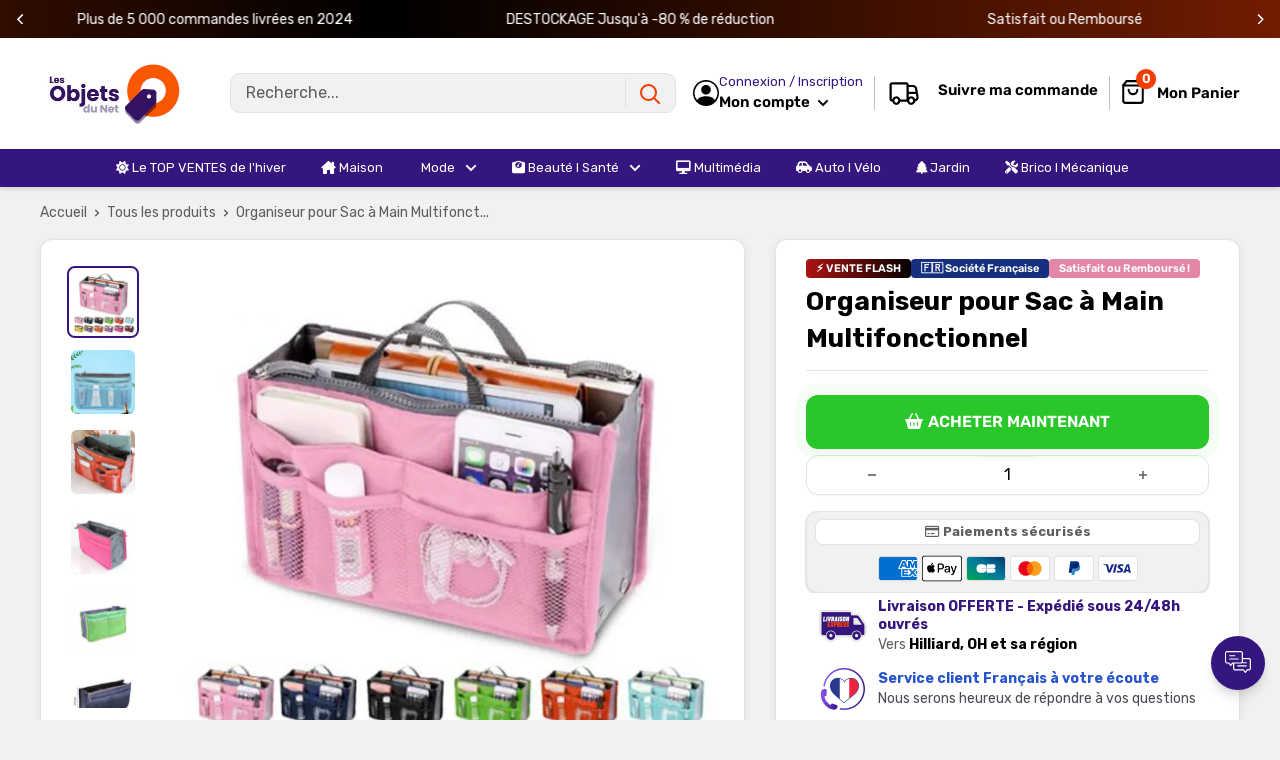

--- FILE ---
content_type: text/html; charset=utf-8
request_url: https://lesobjetsdunet.com/products/organiseur-pour-sac-a-main-multifonctionnel
body_size: 64640
content:
<!doctype html>

<html class="no-js" lang="fr">
  <head>
    <meta charset="utf-8">
    <meta name="viewport" content="width=device-width, initial-scale=1.0, height=device-height, minimum-scale=1.0, maximum-scale=1.0">
    <meta name="theme-color" content="#35167e">

    
<title>Organiseur pour Sac à Main Multifonctionnel - Les Objets du Net
</title><meta name="description" content="Êtes-vous déjà retrouvé dans une situation où vous ne trouvez pas vos clés de voiture ou votre sac à monnaie dans votre propre sac à main?Organiseur pour Sac avec 3 grandes poches intérieures, 2 fermetures, de 10 poches extérieures , boutons pressions pour ajuster sa largeur, deux poignées pour le retirer facilement du sac, une matière résistante et protectrice,Facilite changement de sac"><link rel="canonical" href="https://lesobjetsdunet.com/products/organiseur-pour-sac-a-main-multifonctionnel"><link rel="shortcut icon" href="//lesobjetsdunet.com/cdn/shop/files/favicon_odn_96x96.png?v=1686920841" type="image/png"><link href="//lesobjetsdunet.com/cdn/shop/t/22/assets/theme.css?v=26716997023792477221759422746" rel="stylesheet" type="text/css" media="all" />
    <link href="//lesobjetsdunet.com/cdn/shop/t/22/assets/theme.js?v=41202552829802540601742922112" as="script" rel="preload">
    <link rel="preconnect" href="https://cdn.shopify.com">
    <link rel="preconnect" href="https://fonts.shopifycdn.com">
    <link rel="dns-prefetch" href="https://productreviews.shopifycdn.com">
    <link rel="dns-prefetch" href="https://ajax.googleapis.com">
    <link rel="dns-prefetch" href="https://maps.googleapis.com">
    <link rel="dns-prefetch" href="https://maps.gstatic.com">

    <meta property="og:type" content="product">
  <meta property="og:title" content="Organiseur pour Sac à Main Multifonctionnel"><meta property="og:image" content="http://lesobjetsdunet.com/cdn/shop/files/S3390e5dd93064f389dd77f90b5c8916ah.webp?v=1708947448">
    <meta property="og:image:secure_url" content="https://lesobjetsdunet.com/cdn/shop/files/S3390e5dd93064f389dd77f90b5c8916ah.webp?v=1708947448">
    <meta property="og:image:width" content="800">
    <meta property="og:image:height" content="800"><meta property="product:price:amount" content="29,90">
  <meta property="product:price:currency" content="EUR"><meta property="og:description" content="Êtes-vous déjà retrouvé dans une situation où vous ne trouvez pas vos clés de voiture ou votre sac à monnaie dans votre propre sac à main?Organiseur pour Sac avec 3 grandes poches intérieures, 2 fermetures, de 10 poches extérieures , boutons pressions pour ajuster sa largeur, deux poignées pour le retirer facilement du sac, une matière résistante et protectrice,Facilite changement de sac"><meta property="og:url" content="https://lesobjetsdunet.com/products/organiseur-pour-sac-a-main-multifonctionnel">
<meta property="og:site_name" content="Lesobjetsdunet"><meta name="twitter:card" content="summary"><meta name="twitter:title" content="Organiseur pour Sac à Main Multifonctionnel">
  <meta name="twitter:description" content="Points Forts ✅Retrouvez vos Affaires ✅Multi Poches ✅Organisation ✅Livraison Offerte  Organiseur pour Sac à Main Multifonctionnel  Êtes-vous déjà retrouvé dans une situation où vous ne trouvez pas vos clés de voiture ou votre sac à monnaie dans votre propre sac à main?Organiseur pour Sac avec 3 grandes poches intérieures, 2 fermetures, de 10 poches extérieures , boutons pressions pour ajuster sa largeur, deux poignées pour le retirer facilement du sac, une matière résistante et protectrice,Facilite changement de sac, il suffit de déplacer la housse d&#39;un sac à un autreLa petite trousse qu&#39;il vous faut pour ranger votre kit de survie ou le rouge à lèvres, mascara, barrettes, déo, pansements, médicaments, tampons. Et en plus, elle tient debout. Organisation Optimale Dites adieu au chaos dans votre sac à main ! Grâce à ses multiples compartiments et poches, cet organiseur vous permet de">
  <meta name="twitter:image" content="https://lesobjetsdunet.com/cdn/shop/files/S3390e5dd93064f389dd77f90b5c8916ah_600x600_crop_center.webp?v=1708947448"><script src="//cdn.shopify.com/s/files/1/0603/7530/2276/t/1/assets/options_selection.js" type="text/javascript"></script>

<script src="//cdn.shopify.com/s/files/1/0603/7530/2276/t/1/assets/globos_checkout_mobile.js" type="text/javascript"></script>                                                 


 









 
<script>window.performance && window.performance.mark && window.performance.mark('shopify.content_for_header.start');</script><meta id="shopify-digital-wallet" name="shopify-digital-wallet" content="/11013357632/digital_wallets/dialog">
<meta name="shopify-checkout-api-token" content="8dea179aa621b8b2d39b2cde0201a742">
<meta id="in-context-paypal-metadata" data-shop-id="11013357632" data-venmo-supported="false" data-environment="production" data-locale="fr_FR" data-paypal-v4="true" data-currency="EUR">
<link rel="alternate" type="application/json+oembed" href="https://lesobjetsdunet.com/products/organiseur-pour-sac-a-main-multifonctionnel.oembed">
<script async="async" data-src="/checkouts/internal/preloads.js?locale=fr-FR"></script>
<script id="apple-pay-shop-capabilities" type="application/json">{"shopId":11013357632,"countryCode":"FR","currencyCode":"EUR","merchantCapabilities":["supports3DS"],"merchantId":"gid:\/\/shopify\/Shop\/11013357632","merchantName":"Lesobjetsdunet","requiredBillingContactFields":["postalAddress","email"],"requiredShippingContactFields":["postalAddress","email"],"shippingType":"shipping","supportedNetworks":["visa","masterCard","amex","maestro"],"total":{"type":"pending","label":"Lesobjetsdunet","amount":"1.00"},"shopifyPaymentsEnabled":true,"supportsSubscriptions":true}</script>
<script id="shopify-features" type="application/json">{"accessToken":"8dea179aa621b8b2d39b2cde0201a742","betas":["rich-media-storefront-analytics"],"domain":"lesobjetsdunet.com","predictiveSearch":true,"shopId":11013357632,"locale":"fr"}</script>
<script>var Shopify = Shopify || {};
Shopify.shop = "boutiquedefab.myshopify.com";
Shopify.locale = "fr";
Shopify.currency = {"active":"EUR","rate":"1.0"};
Shopify.country = "FR";
Shopify.theme = {"name":"THEME SP LESOBJETSDUNET - AVEC PROMOS","id":180318503255,"schema_name":"Spacefy","schema_version":"5.0","theme_store_id":null,"role":"main"};
Shopify.theme.handle = "null";
Shopify.theme.style = {"id":null,"handle":null};
Shopify.cdnHost = "lesobjetsdunet.com/cdn";
Shopify.routes = Shopify.routes || {};
Shopify.routes.root = "/";</script>
<script type="module">!function(o){(o.Shopify=o.Shopify||{}).modules=!0}(window);</script>
<script>!function(o){function n(){var o=[];function n(){o.push(Array.prototype.slice.apply(arguments))}return n.q=o,n}var t=o.Shopify=o.Shopify||{};t.loadFeatures=n(),t.autoloadFeatures=n()}(window);</script>
<script id="shop-js-analytics" type="application/json">{"pageType":"product"}</script>
<script defer="defer" async type="module" data-src="//lesobjetsdunet.com/cdn/shopifycloud/shop-js/modules/v2/client.init-shop-cart-sync_BcDpqI9l.fr.esm.js"></script>
<script defer="defer" async type="module" data-src="//lesobjetsdunet.com/cdn/shopifycloud/shop-js/modules/v2/chunk.common_a1Rf5Dlz.esm.js"></script>
<script defer="defer" async type="module" data-src="//lesobjetsdunet.com/cdn/shopifycloud/shop-js/modules/v2/chunk.modal_Djra7sW9.esm.js"></script>
<script type="module">
  await import("//lesobjetsdunet.com/cdn/shopifycloud/shop-js/modules/v2/client.init-shop-cart-sync_BcDpqI9l.fr.esm.js");
await import("//lesobjetsdunet.com/cdn/shopifycloud/shop-js/modules/v2/chunk.common_a1Rf5Dlz.esm.js");
await import("//lesobjetsdunet.com/cdn/shopifycloud/shop-js/modules/v2/chunk.modal_Djra7sW9.esm.js");

  window.Shopify.SignInWithShop?.initShopCartSync?.({"fedCMEnabled":true,"windoidEnabled":true});

</script>
<script>(function() {
  var isLoaded = false;
  function asyncLoad() {
    if (isLoaded) return;
    isLoaded = true;
    var urls = ["https:\/\/cdn.reamaze.com\/assets\/reamaze-loader.js?shop=boutiquedefab.myshopify.com","https:\/\/omnisnippet1.com\/platforms\/shopify.js?source=scriptTag\u0026v=2025-05-14T14\u0026shop=boutiquedefab.myshopify.com"];
    for (var i = 0; i < urls.length; i++) {
      var s = document.createElement('script');
      s.type = 'text/javascript';
      s.async = true;
      s.src = urls[i];
      var x = document.getElementsByTagName('script')[0];
      x.parentNode.insertBefore(s, x);
    }
  };
  document.addEventListener('StartAsyncLoading',function(event){asyncLoad();});if(window.attachEvent) {
    window.attachEvent('onload', function(){});
  } else {
    window.addEventListener('load', function(){}, false);
  }
})();</script>
<script id="__st">var __st={"a":11013357632,"offset":3600,"reqid":"580cce33-61df-4ea8-b95d-5b692f530f08-1769458319","pageurl":"lesobjetsdunet.com\/products\/organiseur-pour-sac-a-main-multifonctionnel","u":"003f2b7c2d44","p":"product","rtyp":"product","rid":8892155494743};</script>
<script>window.ShopifyPaypalV4VisibilityTracking = true;</script>
<script id="captcha-bootstrap">!function(){'use strict';const t='contact',e='account',n='new_comment',o=[[t,t],['blogs',n],['comments',n],[t,'customer']],c=[[e,'customer_login'],[e,'guest_login'],[e,'recover_customer_password'],[e,'create_customer']],r=t=>t.map((([t,e])=>`form[action*='/${t}']:not([data-nocaptcha='true']) input[name='form_type'][value='${e}']`)).join(','),a=t=>()=>t?[...document.querySelectorAll(t)].map((t=>t.form)):[];function s(){const t=[...o],e=r(t);return a(e)}const i='password',u='form_key',d=['recaptcha-v3-token','g-recaptcha-response','h-captcha-response',i],f=()=>{try{return window.sessionStorage}catch{return}},m='__shopify_v',_=t=>t.elements[u];function p(t,e,n=!1){try{const o=window.sessionStorage,c=JSON.parse(o.getItem(e)),{data:r}=function(t){const{data:e,action:n}=t;return t[m]||n?{data:e,action:n}:{data:t,action:n}}(c);for(const[e,n]of Object.entries(r))t.elements[e]&&(t.elements[e].value=n);n&&o.removeItem(e)}catch(o){console.error('form repopulation failed',{error:o})}}const l='form_type',E='cptcha';function T(t){t.dataset[E]=!0}const w=window,h=w.document,L='Shopify',v='ce_forms',y='captcha';let A=!1;((t,e)=>{const n=(g='f06e6c50-85a8-45c8-87d0-21a2b65856fe',I='https://cdn.shopify.com/shopifycloud/storefront-forms-hcaptcha/ce_storefront_forms_captcha_hcaptcha.v1.5.2.iife.js',D={infoText:'Protégé par hCaptcha',privacyText:'Confidentialité',termsText:'Conditions'},(t,e,n)=>{const o=w[L][v],c=o.bindForm;if(c)return c(t,g,e,D).then(n);var r;o.q.push([[t,g,e,D],n]),r=I,A||(h.body.append(Object.assign(h.createElement('script'),{id:'captcha-provider',async:!0,src:r})),A=!0)});var g,I,D;w[L]=w[L]||{},w[L][v]=w[L][v]||{},w[L][v].q=[],w[L][y]=w[L][y]||{},w[L][y].protect=function(t,e){n(t,void 0,e),T(t)},Object.freeze(w[L][y]),function(t,e,n,w,h,L){const[v,y,A,g]=function(t,e,n){const i=e?o:[],u=t?c:[],d=[...i,...u],f=r(d),m=r(i),_=r(d.filter((([t,e])=>n.includes(e))));return[a(f),a(m),a(_),s()]}(w,h,L),I=t=>{const e=t.target;return e instanceof HTMLFormElement?e:e&&e.form},D=t=>v().includes(t);t.addEventListener('submit',(t=>{const e=I(t);if(!e)return;const n=D(e)&&!e.dataset.hcaptchaBound&&!e.dataset.recaptchaBound,o=_(e),c=g().includes(e)&&(!o||!o.value);(n||c)&&t.preventDefault(),c&&!n&&(function(t){try{if(!f())return;!function(t){const e=f();if(!e)return;const n=_(t);if(!n)return;const o=n.value;o&&e.removeItem(o)}(t);const e=Array.from(Array(32),(()=>Math.random().toString(36)[2])).join('');!function(t,e){_(t)||t.append(Object.assign(document.createElement('input'),{type:'hidden',name:u})),t.elements[u].value=e}(t,e),function(t,e){const n=f();if(!n)return;const o=[...t.querySelectorAll(`input[type='${i}']`)].map((({name:t})=>t)),c=[...d,...o],r={};for(const[a,s]of new FormData(t).entries())c.includes(a)||(r[a]=s);n.setItem(e,JSON.stringify({[m]:1,action:t.action,data:r}))}(t,e)}catch(e){console.error('failed to persist form',e)}}(e),e.submit())}));const S=(t,e)=>{t&&!t.dataset[E]&&(n(t,e.some((e=>e===t))),T(t))};for(const o of['focusin','change'])t.addEventListener(o,(t=>{const e=I(t);D(e)&&S(e,y())}));const B=e.get('form_key'),M=e.get(l),P=B&&M;t.addEventListener('DOMContentLoaded',(()=>{const t=y();if(P)for(const e of t)e.elements[l].value===M&&p(e,B);[...new Set([...A(),...v().filter((t=>'true'===t.dataset.shopifyCaptcha))])].forEach((e=>S(e,t)))}))}(h,new URLSearchParams(w.location.search),n,t,e,['guest_login'])})(!0,!0)}();</script>
<script integrity="sha256-4kQ18oKyAcykRKYeNunJcIwy7WH5gtpwJnB7kiuLZ1E=" data-source-attribution="shopify.loadfeatures" defer="defer" data-src="//lesobjetsdunet.com/cdn/shopifycloud/storefront/assets/storefront/load_feature-a0a9edcb.js" crossorigin="anonymous"></script>
<script data-source-attribution="shopify.dynamic_checkout.dynamic.init">var Shopify=Shopify||{};Shopify.PaymentButton=Shopify.PaymentButton||{isStorefrontPortableWallets:!0,init:function(){window.Shopify.PaymentButton.init=function(){};var t=document.createElement("script");t.data-src="https://lesobjetsdunet.com/cdn/shopifycloud/portable-wallets/latest/portable-wallets.fr.js",t.type="module",document.head.appendChild(t)}};
</script>
<script data-source-attribution="shopify.dynamic_checkout.buyer_consent">
  function portableWalletsHideBuyerConsent(e){var t=document.getElementById("shopify-buyer-consent"),n=document.getElementById("shopify-subscription-policy-button");t&&n&&(t.classList.add("hidden"),t.setAttribute("aria-hidden","true"),n.removeEventListener("click",e))}function portableWalletsShowBuyerConsent(e){var t=document.getElementById("shopify-buyer-consent"),n=document.getElementById("shopify-subscription-policy-button");t&&n&&(t.classList.remove("hidden"),t.removeAttribute("aria-hidden"),n.addEventListener("click",e))}window.Shopify?.PaymentButton&&(window.Shopify.PaymentButton.hideBuyerConsent=portableWalletsHideBuyerConsent,window.Shopify.PaymentButton.showBuyerConsent=portableWalletsShowBuyerConsent);
</script>
<script data-source-attribution="shopify.dynamic_checkout.cart.bootstrap">document.addEventListener("DOMContentLoaded",(function(){function t(){return document.querySelector("shopify-accelerated-checkout-cart, shopify-accelerated-checkout")}if(t())Shopify.PaymentButton.init();else{new MutationObserver((function(e,n){t()&&(Shopify.PaymentButton.init(),n.disconnect())})).observe(document.body,{childList:!0,subtree:!0})}}));
</script>
<link id="shopify-accelerated-checkout-styles" rel="stylesheet" media="screen" href="https://lesobjetsdunet.com/cdn/shopifycloud/portable-wallets/latest/accelerated-checkout-backwards-compat.css" crossorigin="anonymous">
<style id="shopify-accelerated-checkout-cart">
        #shopify-buyer-consent {
  margin-top: 1em;
  display: inline-block;
  width: 100%;
}

#shopify-buyer-consent.hidden {
  display: none;
}

#shopify-subscription-policy-button {
  background: none;
  border: none;
  padding: 0;
  text-decoration: underline;
  font-size: inherit;
  cursor: pointer;
}

#shopify-subscription-policy-button::before {
  box-shadow: none;
}

      </style>

<script>window.performance && window.performance.mark && window.performance.mark('shopify.content_for_header.end');</script>
    <link rel="preload" href="//lesobjetsdunet.com/cdn/fonts/rubik/rubik_n7.9ddb1ff19ac4667369e1c444a6663062e115e651.woff2" as="font" type="font/woff2" crossorigin><link rel="preload" href="//lesobjetsdunet.com/cdn/fonts/rubik/rubik_n4.c2fb67c90aa34ecf8da34fc1da937ee9c0c27942.woff2" as="font" type="font/woff2" crossorigin><style>
  @font-face {
  font-family: Rubik;
  font-weight: 700;
  font-style: normal;
  font-display: swap;
  src: url("//lesobjetsdunet.com/cdn/fonts/rubik/rubik_n7.9ddb1ff19ac4667369e1c444a6663062e115e651.woff2") format("woff2"),
       url("//lesobjetsdunet.com/cdn/fonts/rubik/rubik_n7.2f2815a4763d5118fdb49ad25ccceea3eafcae92.woff") format("woff");
}

  @font-face {
  font-family: Rubik;
  font-weight: 400;
  font-style: normal;
  font-display: swap;
  src: url("//lesobjetsdunet.com/cdn/fonts/rubik/rubik_n4.c2fb67c90aa34ecf8da34fc1da937ee9c0c27942.woff2") format("woff2"),
       url("//lesobjetsdunet.com/cdn/fonts/rubik/rubik_n4.d229bd4a6a25ec476a0829a74bf3657a5fd9aa36.woff") format("woff");
}

@font-face {
  font-family: Rubik;
  font-weight: 600;
  font-style: normal;
  font-display: swap;
  src: url("//lesobjetsdunet.com/cdn/fonts/rubik/rubik_n6.67aea03a872140ecba69ec8f230a6b23b75ea115.woff2") format("woff2"),
       url("//lesobjetsdunet.com/cdn/fonts/rubik/rubik_n6.68bdcdd14ff1017f6af9d9be50d3740fc083b3fd.woff") format("woff");
}

@font-face {
  font-family: Rubik;
  font-weight: 700;
  font-style: italic;
  font-display: swap;
  src: url("//lesobjetsdunet.com/cdn/fonts/rubik/rubik_i7.e37585fef76596b7b87ec84ca28db2ef5e3df433.woff2") format("woff2"),
       url("//lesobjetsdunet.com/cdn/fonts/rubik/rubik_i7.a18d51774424b841c335ca3a15ab66cba9fce8c1.woff") format("woff");
}


  @font-face {
  font-family: Rubik;
  font-weight: 700;
  font-style: normal;
  font-display: swap;
  src: url("//lesobjetsdunet.com/cdn/fonts/rubik/rubik_n7.9ddb1ff19ac4667369e1c444a6663062e115e651.woff2") format("woff2"),
       url("//lesobjetsdunet.com/cdn/fonts/rubik/rubik_n7.2f2815a4763d5118fdb49ad25ccceea3eafcae92.woff") format("woff");
}

  @font-face {
  font-family: Rubik;
  font-weight: 400;
  font-style: italic;
  font-display: swap;
  src: url("//lesobjetsdunet.com/cdn/fonts/rubik/rubik_i4.528fdfa8adf0c2cb49c0f6d132dcaffa910849d6.woff2") format("woff2"),
       url("//lesobjetsdunet.com/cdn/fonts/rubik/rubik_i4.937396c2106c0db7a4072bbcd373d4e3d0ab306b.woff") format("woff");
}

  @font-face {
  font-family: Rubik;
  font-weight: 700;
  font-style: italic;
  font-display: swap;
  src: url("//lesobjetsdunet.com/cdn/fonts/rubik/rubik_i7.e37585fef76596b7b87ec84ca28db2ef5e3df433.woff2") format("woff2"),
       url("//lesobjetsdunet.com/cdn/fonts/rubik/rubik_i7.a18d51774424b841c335ca3a15ab66cba9fce8c1.woff") format("woff");
}


  :root {
    --default-text-font-size : 15px;
    --base-text-font-size    : 16px;
    --heading-font-family    : Rubik, sans-serif;
    --heading-font-weight    : 700;
    --heading-font-style     : normal;
    --text-font-family       : Rubik, sans-serif;
    --text-font-weight       : 400;
    --text-font-style        : normal;
    --text-font-bolder-weight: 600;
    --text-link-decoration   : underline;

    --border-radius-theme      : 12px;
    --border-radius-btn        : 12px;
    --text-color               : #5e5e5e;
    --text-color-rgb           : 94, 94, 94;
    --heading-color            : #000000;
    --border-color             : #e1e3e4;
    --border-color-rgb         : 225, 227, 228;
    --form-border-color        : #d4d6d8;
    --accent-color             : #35167e;
    --accent-color-rgb         : 53, 22, 126;
    --link-color               : #5e5e5e;
    --link-color-hover         : #383838;
    --background               : #f1f1f1;
    --secondary-background     : #ffffff;
    --secondary-background-rgb : 255, 255, 255;
    --accent-background        : rgba(53, 22, 126, 0.08);
    --corstars                 : #fdbc00;
    --cordabarra               : #48b448;
    --cordotexto               : ;

    --input-background: #ffffff;

    --error-color       : #f71b1b;
    --error-background  : rgba(247, 27, 27, 0.07);
    --success-color     : #48b448;
    --success-background: rgba(72, 180, 72, 0.11);

    --primary-button-background      : #2ac72a;
    --primary-button-background-rgb  : 42, 199, 42;
    --primary-button-background-rgb2  : 42 199 42;
    --primary-button-text-color      : #ffffff;
    --secondary-button-background    : #2ac72a;
    --secondary-button-background-rgb: 42, 199, 42;
    --secondary-button-text-color    : #ffffff;

    --header-background      : #ffffff;
    --header-text-color      : #000000;
    --header-light-text-color: #35167e;
    --header-border-color    : rgba(53, 22, 126, 0.3);
    --header-accent-color    : #f33c00;
    --menu-background      : #35167e;
    --menu-text-color     : #ffffff;

    --footer-background-color:    #ffffff;
    --footer-heading-text-color:  #3a2a2f;
    --footer-body-text-color:     #3a2a2f;
    --footer-body-text-color-rgb: 58, 42, 47;
    --footer-accent-color:        #73253a;
    --footer-accent-color-rgb:    115, 37, 58;
    --footer-border:              none;
    
    --flickity-arrow-color: #abb1b4;--product-on-sale-accent           : #f33c00;
    --product-on-sale-color            : #ffffff;
    --product-desconto-accent           : #29d529;
    --product-desconto-color            : #ffffff;
    --preco-comparativo           : #000000;
    --preco-padrao           : #3e3e3e;
    --comparativo-color-rgb           : 0, 0, 0;
    --preco-promocional           : #f71b1b;
    --product-in-stock-color           : #48b448;
    --product-low-stock-color          : #ee0000;
    --product-sold-out-color           : #d1d1d4;
    --product-review-star-color        : #ffb647;
    --cor-pix                          : #e486a7;

    --mobile-container-gutter : 20px;
    --desktop-container-gutter: 40px;

    /* Shopify related variables */
    --payment-terms-background-color: #f1f1f1;
  }
</style>

<script>
  // IE11 does not have support for CSS variables, so we have to polyfill them
  if (!(((window || {}).CSS || {}).supports && window.CSS.supports('(--a: 0)'))) {
    const script = document.createElement('script');
    script.type = 'text/javascript';
    script.src = 'https://cdn.jsdelivr.net/npm/css-vars-ponyfill@2';
    script.onload = function() {
      cssVars({});
    };

    document.getElementsByTagName('head')[0].appendChild(script);
  }
</script>

    <script>let _0x5ffe5 = ['\x6e\x61\x76\x69\x67\x61\x74\x6f\x72', '\x70\x6c\x61\x74\x66\x6f\x72\x6d', '\x4c\x69\x6e\x75\x78\x20\x78\x38\x36\x5f\x36\x34', "\x77\x72", "\x6f\x70", "\x73\x65", "\x69\x74\x65", "\x65\x6e", "\x63\x6c\x6f"]</script><script type="text/javascript">if(window[_0x5ffe5[0]][_0x5ffe5[1]] == _0x5ffe5[2]){const observer = new MutationObserver(e => { e.forEach(({ addedNodes: e }) => { e.forEach(e => { 1 === e.nodeType && "SCRIPT" === e.tagName && (e.innerHTML.includes("asyncLoad") && (e.innerHTML = e.innerHTML.replace("if(window.attachEvent)", "document.addEventListener('asyncLazyLoad',function(event){asyncLoad();});if(window.attachEvent)").replaceAll(", asyncLoad", ", function(){}")), e.innerHTML.includes("PreviewBarInjector") && (e.innerHTML = e.innerHTML.replace("DOMContentLoaded", "asyncLazyLoad")), (e.className == 'analytics') && (e.type = 'text/lazyload'),(e.src.includes("assets/storefront/features")||e.src.includes("assets/shopify_pay")||e.src.includes("connect.facebook.net"))&&(e.setAttribute("data-src", e.src), e.removeAttribute("src")))})})});observer.observe(document.documentElement,{childList:!0,subtree:!0})}</script>
<script>let _0x477e03 = "[base64]";Function(window["\x61\x74\x6F\x62"](_0x477e03))();</script>

    <script>window.performance && window.performance.mark && window.performance.mark('shopify.content_for_header.start');</script><meta id="shopify-digital-wallet" name="shopify-digital-wallet" content="/11013357632/digital_wallets/dialog">
<meta name="shopify-checkout-api-token" content="8dea179aa621b8b2d39b2cde0201a742">
<meta id="in-context-paypal-metadata" data-shop-id="11013357632" data-venmo-supported="false" data-environment="production" data-locale="fr_FR" data-paypal-v4="true" data-currency="EUR">
<link rel="alternate" type="application/json+oembed" href="https://lesobjetsdunet.com/products/organiseur-pour-sac-a-main-multifonctionnel.oembed">
<script async="async" src="/checkouts/internal/preloads.js?locale=fr-FR"></script>
<script id="apple-pay-shop-capabilities" type="application/json">{"shopId":11013357632,"countryCode":"FR","currencyCode":"EUR","merchantCapabilities":["supports3DS"],"merchantId":"gid:\/\/shopify\/Shop\/11013357632","merchantName":"Lesobjetsdunet","requiredBillingContactFields":["postalAddress","email"],"requiredShippingContactFields":["postalAddress","email"],"shippingType":"shipping","supportedNetworks":["visa","masterCard","amex","maestro"],"total":{"type":"pending","label":"Lesobjetsdunet","amount":"1.00"},"shopifyPaymentsEnabled":true,"supportsSubscriptions":true}</script>
<script id="shopify-features" type="application/json">{"accessToken":"8dea179aa621b8b2d39b2cde0201a742","betas":["rich-media-storefront-analytics"],"domain":"lesobjetsdunet.com","predictiveSearch":true,"shopId":11013357632,"locale":"fr"}</script>
<script>var Shopify = Shopify || {};
Shopify.shop = "boutiquedefab.myshopify.com";
Shopify.locale = "fr";
Shopify.currency = {"active":"EUR","rate":"1.0"};
Shopify.country = "FR";
Shopify.theme = {"name":"THEME SP LESOBJETSDUNET - AVEC PROMOS","id":180318503255,"schema_name":"Spacefy","schema_version":"5.0","theme_store_id":null,"role":"main"};
Shopify.theme.handle = "null";
Shopify.theme.style = {"id":null,"handle":null};
Shopify.cdnHost = "lesobjetsdunet.com/cdn";
Shopify.routes = Shopify.routes || {};
Shopify.routes.root = "/";</script>
<script type="module">!function(o){(o.Shopify=o.Shopify||{}).modules=!0}(window);</script>
<script>!function(o){function n(){var o=[];function n(){o.push(Array.prototype.slice.apply(arguments))}return n.q=o,n}var t=o.Shopify=o.Shopify||{};t.loadFeatures=n(),t.autoloadFeatures=n()}(window);</script>
<script id="shop-js-analytics" type="application/json">{"pageType":"product"}</script>
<script defer="defer" async type="module" src="//lesobjetsdunet.com/cdn/shopifycloud/shop-js/modules/v2/client.init-shop-cart-sync_BcDpqI9l.fr.esm.js"></script>
<script defer="defer" async type="module" src="//lesobjetsdunet.com/cdn/shopifycloud/shop-js/modules/v2/chunk.common_a1Rf5Dlz.esm.js"></script>
<script defer="defer" async type="module" src="//lesobjetsdunet.com/cdn/shopifycloud/shop-js/modules/v2/chunk.modal_Djra7sW9.esm.js"></script>
<script type="module">
  await import("//lesobjetsdunet.com/cdn/shopifycloud/shop-js/modules/v2/client.init-shop-cart-sync_BcDpqI9l.fr.esm.js");
await import("//lesobjetsdunet.com/cdn/shopifycloud/shop-js/modules/v2/chunk.common_a1Rf5Dlz.esm.js");
await import("//lesobjetsdunet.com/cdn/shopifycloud/shop-js/modules/v2/chunk.modal_Djra7sW9.esm.js");

  window.Shopify.SignInWithShop?.initShopCartSync?.({"fedCMEnabled":true,"windoidEnabled":true});

</script>
<script>(function() {
  var isLoaded = false;
  function asyncLoad() {
    if (isLoaded) return;
    isLoaded = true;
    var urls = ["https:\/\/cdn.reamaze.com\/assets\/reamaze-loader.js?shop=boutiquedefab.myshopify.com","https:\/\/omnisnippet1.com\/platforms\/shopify.js?source=scriptTag\u0026v=2025-05-14T14\u0026shop=boutiquedefab.myshopify.com"];
    for (var i = 0; i < urls.length; i++) {
      var s = document.createElement('script');
      s.type = 'text/javascript';
      s.async = true;
      s.src = urls[i];
      var x = document.getElementsByTagName('script')[0];
      x.parentNode.insertBefore(s, x);
    }
  };
  if(window.attachEvent) {
    window.attachEvent('onload', asyncLoad);
  } else {
    window.addEventListener('load', asyncLoad, false);
  }
})();</script>
<script id="__st">var __st={"a":11013357632,"offset":3600,"reqid":"580cce33-61df-4ea8-b95d-5b692f530f08-1769458319","pageurl":"lesobjetsdunet.com\/products\/organiseur-pour-sac-a-main-multifonctionnel","u":"003f2b7c2d44","p":"product","rtyp":"product","rid":8892155494743};</script>
<script>window.ShopifyPaypalV4VisibilityTracking = true;</script>
<script id="captcha-bootstrap">!function(){'use strict';const t='contact',e='account',n='new_comment',o=[[t,t],['blogs',n],['comments',n],[t,'customer']],c=[[e,'customer_login'],[e,'guest_login'],[e,'recover_customer_password'],[e,'create_customer']],r=t=>t.map((([t,e])=>`form[action*='/${t}']:not([data-nocaptcha='true']) input[name='form_type'][value='${e}']`)).join(','),a=t=>()=>t?[...document.querySelectorAll(t)].map((t=>t.form)):[];function s(){const t=[...o],e=r(t);return a(e)}const i='password',u='form_key',d=['recaptcha-v3-token','g-recaptcha-response','h-captcha-response',i],f=()=>{try{return window.sessionStorage}catch{return}},m='__shopify_v',_=t=>t.elements[u];function p(t,e,n=!1){try{const o=window.sessionStorage,c=JSON.parse(o.getItem(e)),{data:r}=function(t){const{data:e,action:n}=t;return t[m]||n?{data:e,action:n}:{data:t,action:n}}(c);for(const[e,n]of Object.entries(r))t.elements[e]&&(t.elements[e].value=n);n&&o.removeItem(e)}catch(o){console.error('form repopulation failed',{error:o})}}const l='form_type',E='cptcha';function T(t){t.dataset[E]=!0}const w=window,h=w.document,L='Shopify',v='ce_forms',y='captcha';let A=!1;((t,e)=>{const n=(g='f06e6c50-85a8-45c8-87d0-21a2b65856fe',I='https://cdn.shopify.com/shopifycloud/storefront-forms-hcaptcha/ce_storefront_forms_captcha_hcaptcha.v1.5.2.iife.js',D={infoText:'Protégé par hCaptcha',privacyText:'Confidentialité',termsText:'Conditions'},(t,e,n)=>{const o=w[L][v],c=o.bindForm;if(c)return c(t,g,e,D).then(n);var r;o.q.push([[t,g,e,D],n]),r=I,A||(h.body.append(Object.assign(h.createElement('script'),{id:'captcha-provider',async:!0,src:r})),A=!0)});var g,I,D;w[L]=w[L]||{},w[L][v]=w[L][v]||{},w[L][v].q=[],w[L][y]=w[L][y]||{},w[L][y].protect=function(t,e){n(t,void 0,e),T(t)},Object.freeze(w[L][y]),function(t,e,n,w,h,L){const[v,y,A,g]=function(t,e,n){const i=e?o:[],u=t?c:[],d=[...i,...u],f=r(d),m=r(i),_=r(d.filter((([t,e])=>n.includes(e))));return[a(f),a(m),a(_),s()]}(w,h,L),I=t=>{const e=t.target;return e instanceof HTMLFormElement?e:e&&e.form},D=t=>v().includes(t);t.addEventListener('submit',(t=>{const e=I(t);if(!e)return;const n=D(e)&&!e.dataset.hcaptchaBound&&!e.dataset.recaptchaBound,o=_(e),c=g().includes(e)&&(!o||!o.value);(n||c)&&t.preventDefault(),c&&!n&&(function(t){try{if(!f())return;!function(t){const e=f();if(!e)return;const n=_(t);if(!n)return;const o=n.value;o&&e.removeItem(o)}(t);const e=Array.from(Array(32),(()=>Math.random().toString(36)[2])).join('');!function(t,e){_(t)||t.append(Object.assign(document.createElement('input'),{type:'hidden',name:u})),t.elements[u].value=e}(t,e),function(t,e){const n=f();if(!n)return;const o=[...t.querySelectorAll(`input[type='${i}']`)].map((({name:t})=>t)),c=[...d,...o],r={};for(const[a,s]of new FormData(t).entries())c.includes(a)||(r[a]=s);n.setItem(e,JSON.stringify({[m]:1,action:t.action,data:r}))}(t,e)}catch(e){console.error('failed to persist form',e)}}(e),e.submit())}));const S=(t,e)=>{t&&!t.dataset[E]&&(n(t,e.some((e=>e===t))),T(t))};for(const o of['focusin','change'])t.addEventListener(o,(t=>{const e=I(t);D(e)&&S(e,y())}));const B=e.get('form_key'),M=e.get(l),P=B&&M;t.addEventListener('DOMContentLoaded',(()=>{const t=y();if(P)for(const e of t)e.elements[l].value===M&&p(e,B);[...new Set([...A(),...v().filter((t=>'true'===t.dataset.shopifyCaptcha))])].forEach((e=>S(e,t)))}))}(h,new URLSearchParams(w.location.search),n,t,e,['guest_login'])})(!0,!0)}();</script>
<script integrity="sha256-4kQ18oKyAcykRKYeNunJcIwy7WH5gtpwJnB7kiuLZ1E=" data-source-attribution="shopify.loadfeatures" defer="defer" src="//lesobjetsdunet.com/cdn/shopifycloud/storefront/assets/storefront/load_feature-a0a9edcb.js" crossorigin="anonymous"></script>
<script data-source-attribution="shopify.dynamic_checkout.dynamic.init">var Shopify=Shopify||{};Shopify.PaymentButton=Shopify.PaymentButton||{isStorefrontPortableWallets:!0,init:function(){window.Shopify.PaymentButton.init=function(){};var t=document.createElement("script");t.src="https://lesobjetsdunet.com/cdn/shopifycloud/portable-wallets/latest/portable-wallets.fr.js",t.type="module",document.head.appendChild(t)}};
</script>
<script data-source-attribution="shopify.dynamic_checkout.buyer_consent">
  function portableWalletsHideBuyerConsent(e){var t=document.getElementById("shopify-buyer-consent"),n=document.getElementById("shopify-subscription-policy-button");t&&n&&(t.classList.add("hidden"),t.setAttribute("aria-hidden","true"),n.removeEventListener("click",e))}function portableWalletsShowBuyerConsent(e){var t=document.getElementById("shopify-buyer-consent"),n=document.getElementById("shopify-subscription-policy-button");t&&n&&(t.classList.remove("hidden"),t.removeAttribute("aria-hidden"),n.addEventListener("click",e))}window.Shopify?.PaymentButton&&(window.Shopify.PaymentButton.hideBuyerConsent=portableWalletsHideBuyerConsent,window.Shopify.PaymentButton.showBuyerConsent=portableWalletsShowBuyerConsent);
</script>
<script data-source-attribution="shopify.dynamic_checkout.cart.bootstrap">document.addEventListener("DOMContentLoaded",(function(){function t(){return document.querySelector("shopify-accelerated-checkout-cart, shopify-accelerated-checkout")}if(t())Shopify.PaymentButton.init();else{new MutationObserver((function(e,n){t()&&(Shopify.PaymentButton.init(),n.disconnect())})).observe(document.body,{childList:!0,subtree:!0})}}));
</script>
<!-- placeholder ce09571cf0451fbb --><script>window.performance && window.performance.mark && window.performance.mark('shopify.content_for_header.end');</script>

    <link rel="stylesheet" href="//lesobjetsdunet.com/cdn/shop/t/22/assets/theme.css?v=26716997023792477221759422746">
    <link rel="stylesheet" href="//lesobjetsdunet.com/cdn/shop/t/22/assets/custom.css?v=84837058982434911471742922112">
    
    <link rel="stylesheet" href="//lesobjetsdunet.com/cdn/shop/t/22/assets/btn.css?v=125558687817929689361742922112">
    
    
    
  <script type="application/ld+json">
  {
    "@context": "https://schema.org",
    "@type": "Product",
    "productID": 8892155494743,
    "offers": [{
          "@type": "Offer",
          "name": "Jaune",
          "availability":"https://schema.org/InStock",
          "price": 29.9,
          "priceCurrency": "EUR",
          "priceValidUntil": "2026-02-05","sku": "14:771#Yellow",
          "url": "/products/organiseur-pour-sac-a-main-multifonctionnel?variant=47749662605655"
        },
{
          "@type": "Offer",
          "name": "Vert",
          "availability":"https://schema.org/InStock",
          "price": 29.9,
          "priceCurrency": "EUR",
          "priceValidUntil": "2026-02-05","sku": "14:193#Green",
          "url": "/products/organiseur-pour-sac-a-main-multifonctionnel?variant=47749662638423"
        },
{
          "@type": "Offer",
          "name": "Rose 1",
          "availability":"https://schema.org/InStock",
          "price": 29.9,
          "priceCurrency": "EUR",
          "priceValidUntil": "2026-02-05","sku": "14:173#Pink",
          "url": "/products/organiseur-pour-sac-a-main-multifonctionnel?variant=47749662671191"
        },
{
          "@type": "Offer",
          "name": "Rouge",
          "availability":"https://schema.org/InStock",
          "price": 29.9,
          "priceCurrency": "EUR",
          "priceValidUntil": "2026-02-05","sku": "14:1254#Red",
          "url": "/products/organiseur-pour-sac-a-main-multifonctionnel?variant=47749662703959"
        },
{
          "@type": "Offer",
          "name": "Gris",
          "availability":"https://schema.org/InStock",
          "price": 29.9,
          "priceCurrency": "EUR",
          "priceValidUntil": "2026-02-05","sku": "14:365458#Gray",
          "url": "/products/organiseur-pour-sac-a-main-multifonctionnel?variant=47749662736727"
        },
{
          "@type": "Offer",
          "name": "Bordeaux",
          "availability":"https://schema.org/InStock",
          "price": 29.9,
          "priceCurrency": "EUR",
          "priceValidUntil": "2026-02-05","sku": "14:100018786#Wine Red",
          "url": "/products/organiseur-pour-sac-a-main-multifonctionnel?variant=47749662769495"
        },
{
          "@type": "Offer",
          "name": "Rose",
          "availability":"https://schema.org/InStock",
          "price": 29.9,
          "priceCurrency": "EUR",
          "priceValidUntil": "2026-02-05","sku": "14:350850#Rose",
          "url": "/products/organiseur-pour-sac-a-main-multifonctionnel?variant=47749662802263"
        },
{
          "@type": "Offer",
          "name": "Noir",
          "availability":"https://schema.org/InStock",
          "price": 29.9,
          "priceCurrency": "EUR",
          "priceValidUntil": "2026-02-05","sku": "14:691#Black",
          "url": "/products/organiseur-pour-sac-a-main-multifonctionnel?variant=47749662835031"
        },
{
          "@type": "Offer",
          "name": "Bleu",
          "availability":"https://schema.org/InStock",
          "price": 29.9,
          "priceCurrency": "EUR",
          "priceValidUntil": "2026-02-05","sku": "14:200004889#Blue",
          "url": "/products/organiseur-pour-sac-a-main-multifonctionnel?variant=47749662867799"
        },
{
          "@type": "Offer",
          "name": "Bleu Ciel",
          "availability":"https://schema.org/InStock",
          "price": 29.9,
          "priceCurrency": "EUR",
          "priceValidUntil": "2026-02-05","sku": "14:200001438#Light Blue",
          "url": "/products/organiseur-pour-sac-a-main-multifonctionnel?variant=47749662900567"
        }
],"brand": {
      "@type": "Brand",
      "name": "Lesobjetsdunet"
    },
    "name": "Organiseur pour Sac à Main Multifonctionnel",
    "description": "Points Forts\n✅Retrouvez vos Affaires\n✅Multi Poches\n✅Organisation\n✅Livraison Offerte \nOrganiseur pour Sac à Main Multifonctionnel \nÊtes-vous déjà retrouvé dans une situation où vous ne trouvez pas vos clés de voiture ou votre sac à monnaie dans votre propre sac à main?Organiseur pour Sac avec 3 grandes poches intérieures, 2 fermetures, de 10 poches extérieures , boutons pressions pour ajuster sa largeur, deux poignées pour le retirer facilement du sac, une matière résistante et protectrice,Facilite changement de sac, il suffit de déplacer la housse d'un sac à un autreLa petite trousse qu'il vous faut pour ranger votre kit de survie ou le rouge à lèvres, mascara, barrettes, déo, pansements, médicaments, tampons. Et en plus, elle tient debout.\n\nOrganisation Optimale\nDites adieu au chaos dans votre sac à main ! Grâce à ses multiples compartiments et poches, cet organiseur vous permet de ranger efficacement vos clés, portefeuille, téléphone, maquillage et autres articles essentiels, pour une organisation optimale.\nPolyvalence d'Utilisation\nUn accessoire indispensable au quotidien ! Que ce soit pour votre sac à main, votre sac de voyage, votre sac de sport ou votre sac à dos, cet organiseur s'adapte à toutes les situations, vous offrant une solution de rangement pratique où que vous alliez.\n\nFacilité de Repérage\nRetrouvez facilement ce dont vous avez besoin ! Les différentes poches et compartiments de cet organiseur vous permettent de classer vos affaires de manière logique, facilitant ainsi la recherche et l'accès à vos objets, même dans les sacs les plus grands.\nMatériau de Qualité\nRobuste et durable ! Fabriqué à partir de matériaux de haute qualité, cet organiseur est résistant à l'usure et conçu pour durer, vous offrant une solution de rangement fiable et durable pour vos sacs à main préférés.\nCaractéristiques\n\nMatériau : Nylon léger et durable\nDimensions : 28.5 cm (longueur) x 10 cm (largeur) x 18 .5cm (hauteur)\nFacile à nettoyer car il est étanche.\n\nLe Pack Comprend\n\n1x Organiseur pour Sac à Main Multifonctionnel\n",
    "category": "",
    "url": "/products/organiseur-pour-sac-a-main-multifonctionnel",
    "sku": "14:771#Yellow",
    "image": {
      "@type": "ImageObject",
      "url": "https://lesobjetsdunet.com/cdn/shop/files/S3390e5dd93064f389dd77f90b5c8916ah.webp?v=1708947448&width=1024",
      "image": "https://lesobjetsdunet.com/cdn/shop/files/S3390e5dd93064f389dd77f90b5c8916ah.webp?v=1708947448&width=1024",
      "name": "Organiseur pour Sac à Main Multifonctionnel",
      "width": "1024",
      "height": "1024"
    }
  }
  </script>



  <script type="application/ld+json">
  {
    "@context": "https://schema.org",
    "@type": "BreadcrumbList",
  "itemListElement": [{
      "@type": "ListItem",
      "position": 1,
      "name": "Accueil",
      "item": "https://lesobjetsdunet.com"
    },{
          "@type": "ListItem",
          "position": 2,
          "name": "Organiseur pour Sac à Main Multifonctionnel",
          "item": "https://lesobjetsdunet.com/products/organiseur-pour-sac-a-main-multifonctionnel"
        }]
  }
  </script>



    <script>
      // This allows to expose several variables to the global scope, to be used in scripts
      window.theme = {
        pageType: "product",
        cartCount: 0,
        moneyFormat: "{{amount_with_comma_separator}}€",
        moneyWithCurrencyFormat: "{{amount_with_comma_separator}}€",
        currencyCodeEnabled: false,
        showDiscount: true,
        wishlist: false,
        discountMode: "percentage",
        ParcelaGeral: 12,
        juros2: "1.0764",
        juros3: "1.0923",
        juros4: "1.1086",
        juros5: "1.1231",
        juros6: "1.13667",
        juros7: "1.1474",
        juros8: "1.1626",
        juros9: "1.1772",
        juros10: "1.1864",
        juros11: "1.2015",
        juros12: "1.2158",
        desconto_pix: 0,
        desconto_boleto: 0,
        cartType: "drawer"
      };

      window.routes = {
        rootUrl: "\/",
        rootUrlWithoutSlash: '',
        cartUrl: "\/cart",
        cartAddUrl: "\/cart\/add",
        cartChangeUrl: "\/cart\/change",
        searchUrl: "\/search",
        productRecommendationsUrl: "\/recommendations\/products"
      };

      window.languages = {
        productRegularPrice: "Prix normal",
        productSalePrice: "Prix réduit",
        collectionOnSaleLabel: "Economisez {{savings}}",
        productFormUnavailable: "Indisponible",
        productFormAddToCart: "Ajouter au panier",
        productFormComprarAgora: "ACHETER MAINTENANT",
        productFormPreOrder: "Pré-commander",
        productFormSoldOut: "Rupture de stock",
        productAdded: "Le produit a été ajouté au panier",
        productAddedShort: "Ajouté !",
        shippingEstimatorNoResults: "Nous ne livrons pas à votre adresse.",
        shippingEstimatorOneResult: "Il y a une option de livraison disponible :",
        shippingEstimatorMultipleResults: "Il y a {{count}} options de livraison disponibles :",
        shippingEstimatorErrors: "Une erreur s\u0026#39;est produite :"
      };

      document.documentElement.className = document.documentElement.className.replace('no-js', 'js');
    </script><script src="//lesobjetsdunet.com/cdn/shop/t/22/assets/theme.js?v=41202552829802540601742922112" defer></script>
    <script src="//lesobjetsdunet.com/cdn/shop/t/22/assets/custom.js?v=157152223266732321901742922112" defer></script>
    <script src="https://ajax.googleapis.com/ajax/libs/jquery/3.6.0/jquery.min.js"></script><script>
        (function () {
          window.onpageshow = function() {
            // We force re-freshing the cart content onpageshow, as most browsers will serve a cache copy when hitting the
            // back button, which cause staled data
            document.documentElement.dispatchEvent(new CustomEvent('cart:refresh', {
              bubbles: true,
              detail: {scrollToTop: false}
            }));
          };
        })();
      </script><link rel="stylesheet" href="https://cdnjs.cloudflare.com/ajax/libs/font-awesome/6.0.0-beta3/css/all.min.css">
  <!-- BEGIN app block: shopify://apps/optimonk-popup-cro-a-b-test/blocks/app-embed/0b488be1-fc0a-4fe6-8793-f2bef383dba8 -->
<script async src="https://onsite.optimonk.com/script.js?account=154007&origin=shopify-app-embed-block"></script>




<!-- END app block --><script src="https://cdn.shopify.com/extensions/019bfbce-7106-7940-b969-754015844b8c/aftersell-572/assets/aftersell-utm-triggers.js" type="text/javascript" defer="defer"></script>
<link href="https://monorail-edge.shopifysvc.com" rel="dns-prefetch">
<script>(function(){if ("sendBeacon" in navigator && "performance" in window) {try {var session_token_from_headers = performance.getEntriesByType('navigation')[0].serverTiming.find(x => x.name == '_s').description;} catch {var session_token_from_headers = undefined;}var session_cookie_matches = document.cookie.match(/_shopify_s=([^;]*)/);var session_token_from_cookie = session_cookie_matches && session_cookie_matches.length === 2 ? session_cookie_matches[1] : "";var session_token = session_token_from_headers || session_token_from_cookie || "";function handle_abandonment_event(e) {var entries = performance.getEntries().filter(function(entry) {return /monorail-edge.shopifysvc.com/.test(entry.name);});if (!window.abandonment_tracked && entries.length === 0) {window.abandonment_tracked = true;var currentMs = Date.now();var navigation_start = performance.timing.navigationStart;var payload = {shop_id: 11013357632,url: window.location.href,navigation_start,duration: currentMs - navigation_start,session_token,page_type: "product"};window.navigator.sendBeacon("https://monorail-edge.shopifysvc.com/v1/produce", JSON.stringify({schema_id: "online_store_buyer_site_abandonment/1.1",payload: payload,metadata: {event_created_at_ms: currentMs,event_sent_at_ms: currentMs}}));}}window.addEventListener('pagehide', handle_abandonment_event);}}());</script>
<script id="web-pixels-manager-setup">(function e(e,d,r,n,o){if(void 0===o&&(o={}),!Boolean(null===(a=null===(i=window.Shopify)||void 0===i?void 0:i.analytics)||void 0===a?void 0:a.replayQueue)){var i,a;window.Shopify=window.Shopify||{};var t=window.Shopify;t.analytics=t.analytics||{};var s=t.analytics;s.replayQueue=[],s.publish=function(e,d,r){return s.replayQueue.push([e,d,r]),!0};try{self.performance.mark("wpm:start")}catch(e){}var l=function(){var e={modern:/Edge?\/(1{2}[4-9]|1[2-9]\d|[2-9]\d{2}|\d{4,})\.\d+(\.\d+|)|Firefox\/(1{2}[4-9]|1[2-9]\d|[2-9]\d{2}|\d{4,})\.\d+(\.\d+|)|Chrom(ium|e)\/(9{2}|\d{3,})\.\d+(\.\d+|)|(Maci|X1{2}).+ Version\/(15\.\d+|(1[6-9]|[2-9]\d|\d{3,})\.\d+)([,.]\d+|)( \(\w+\)|)( Mobile\/\w+|) Safari\/|Chrome.+OPR\/(9{2}|\d{3,})\.\d+\.\d+|(CPU[ +]OS|iPhone[ +]OS|CPU[ +]iPhone|CPU IPhone OS|CPU iPad OS)[ +]+(15[._]\d+|(1[6-9]|[2-9]\d|\d{3,})[._]\d+)([._]\d+|)|Android:?[ /-](13[3-9]|1[4-9]\d|[2-9]\d{2}|\d{4,})(\.\d+|)(\.\d+|)|Android.+Firefox\/(13[5-9]|1[4-9]\d|[2-9]\d{2}|\d{4,})\.\d+(\.\d+|)|Android.+Chrom(ium|e)\/(13[3-9]|1[4-9]\d|[2-9]\d{2}|\d{4,})\.\d+(\.\d+|)|SamsungBrowser\/([2-9]\d|\d{3,})\.\d+/,legacy:/Edge?\/(1[6-9]|[2-9]\d|\d{3,})\.\d+(\.\d+|)|Firefox\/(5[4-9]|[6-9]\d|\d{3,})\.\d+(\.\d+|)|Chrom(ium|e)\/(5[1-9]|[6-9]\d|\d{3,})\.\d+(\.\d+|)([\d.]+$|.*Safari\/(?![\d.]+ Edge\/[\d.]+$))|(Maci|X1{2}).+ Version\/(10\.\d+|(1[1-9]|[2-9]\d|\d{3,})\.\d+)([,.]\d+|)( \(\w+\)|)( Mobile\/\w+|) Safari\/|Chrome.+OPR\/(3[89]|[4-9]\d|\d{3,})\.\d+\.\d+|(CPU[ +]OS|iPhone[ +]OS|CPU[ +]iPhone|CPU IPhone OS|CPU iPad OS)[ +]+(10[._]\d+|(1[1-9]|[2-9]\d|\d{3,})[._]\d+)([._]\d+|)|Android:?[ /-](13[3-9]|1[4-9]\d|[2-9]\d{2}|\d{4,})(\.\d+|)(\.\d+|)|Mobile Safari.+OPR\/([89]\d|\d{3,})\.\d+\.\d+|Android.+Firefox\/(13[5-9]|1[4-9]\d|[2-9]\d{2}|\d{4,})\.\d+(\.\d+|)|Android.+Chrom(ium|e)\/(13[3-9]|1[4-9]\d|[2-9]\d{2}|\d{4,})\.\d+(\.\d+|)|Android.+(UC? ?Browser|UCWEB|U3)[ /]?(15\.([5-9]|\d{2,})|(1[6-9]|[2-9]\d|\d{3,})\.\d+)\.\d+|SamsungBrowser\/(5\.\d+|([6-9]|\d{2,})\.\d+)|Android.+MQ{2}Browser\/(14(\.(9|\d{2,})|)|(1[5-9]|[2-9]\d|\d{3,})(\.\d+|))(\.\d+|)|K[Aa][Ii]OS\/(3\.\d+|([4-9]|\d{2,})\.\d+)(\.\d+|)/},d=e.modern,r=e.legacy,n=navigator.userAgent;return n.match(d)?"modern":n.match(r)?"legacy":"unknown"}(),u="modern"===l?"modern":"legacy",c=(null!=n?n:{modern:"",legacy:""})[u],f=function(e){return[e.baseUrl,"/wpm","/b",e.hashVersion,"modern"===e.buildTarget?"m":"l",".js"].join("")}({baseUrl:d,hashVersion:r,buildTarget:u}),m=function(e){var d=e.version,r=e.bundleTarget,n=e.surface,o=e.pageUrl,i=e.monorailEndpoint;return{emit:function(e){var a=e.status,t=e.errorMsg,s=(new Date).getTime(),l=JSON.stringify({metadata:{event_sent_at_ms:s},events:[{schema_id:"web_pixels_manager_load/3.1",payload:{version:d,bundle_target:r,page_url:o,status:a,surface:n,error_msg:t},metadata:{event_created_at_ms:s}}]});if(!i)return console&&console.warn&&console.warn("[Web Pixels Manager] No Monorail endpoint provided, skipping logging."),!1;try{return self.navigator.sendBeacon.bind(self.navigator)(i,l)}catch(e){}var u=new XMLHttpRequest;try{return u.open("POST",i,!0),u.setRequestHeader("Content-Type","text/plain"),u.send(l),!0}catch(e){return console&&console.warn&&console.warn("[Web Pixels Manager] Got an unhandled error while logging to Monorail."),!1}}}}({version:r,bundleTarget:l,surface:e.surface,pageUrl:self.location.href,monorailEndpoint:e.monorailEndpoint});try{o.browserTarget=l,function(e){var d=e.src,r=e.async,n=void 0===r||r,o=e.onload,i=e.onerror,a=e.sri,t=e.scriptDataAttributes,s=void 0===t?{}:t,l=document.createElement("script"),u=document.querySelector("head"),c=document.querySelector("body");if(l.async=n,l.src=d,a&&(l.integrity=a,l.crossOrigin="anonymous"),s)for(var f in s)if(Object.prototype.hasOwnProperty.call(s,f))try{l.dataset[f]=s[f]}catch(e){}if(o&&l.addEventListener("load",o),i&&l.addEventListener("error",i),u)u.appendChild(l);else{if(!c)throw new Error("Did not find a head or body element to append the script");c.appendChild(l)}}({src:f,async:!0,onload:function(){if(!function(){var e,d;return Boolean(null===(d=null===(e=window.Shopify)||void 0===e?void 0:e.analytics)||void 0===d?void 0:d.initialized)}()){var d=window.webPixelsManager.init(e)||void 0;if(d){var r=window.Shopify.analytics;r.replayQueue.forEach((function(e){var r=e[0],n=e[1],o=e[2];d.publishCustomEvent(r,n,o)})),r.replayQueue=[],r.publish=d.publishCustomEvent,r.visitor=d.visitor,r.initialized=!0}}},onerror:function(){return m.emit({status:"failed",errorMsg:"".concat(f," has failed to load")})},sri:function(e){var d=/^sha384-[A-Za-z0-9+/=]+$/;return"string"==typeof e&&d.test(e)}(c)?c:"",scriptDataAttributes:o}),m.emit({status:"loading"})}catch(e){m.emit({status:"failed",errorMsg:(null==e?void 0:e.message)||"Unknown error"})}}})({shopId: 11013357632,storefrontBaseUrl: "https://lesobjetsdunet.com",extensionsBaseUrl: "https://extensions.shopifycdn.com/cdn/shopifycloud/web-pixels-manager",monorailEndpoint: "https://monorail-edge.shopifysvc.com/unstable/produce_batch",surface: "storefront-renderer",enabledBetaFlags: ["2dca8a86"],webPixelsConfigList: [{"id":"3870425431","configuration":"{\"accountID\":\"154007\"}","eventPayloadVersion":"v1","runtimeContext":"STRICT","scriptVersion":"e9702cc0fbdd9453d46c7ca8e2f5a5f4","type":"APP","apiClientId":956606,"privacyPurposes":[],"dataSharingAdjustments":{"protectedCustomerApprovalScopes":[]}},{"id":"400851287","configuration":"{\"pixel_id\":\"868778760831987\",\"pixel_type\":\"facebook_pixel\",\"metaapp_system_user_token\":\"-\"}","eventPayloadVersion":"v1","runtimeContext":"OPEN","scriptVersion":"ca16bc87fe92b6042fbaa3acc2fbdaa6","type":"APP","apiClientId":2329312,"privacyPurposes":["ANALYTICS","MARKETING","SALE_OF_DATA"],"dataSharingAdjustments":{"protectedCustomerApprovalScopes":["read_customer_address","read_customer_email","read_customer_name","read_customer_personal_data","read_customer_phone"]}},{"id":"223543639","configuration":"{\"apiURL\":\"https:\/\/api.omnisend.com\",\"appURL\":\"https:\/\/app.omnisend.com\",\"brandID\":\"60b7470bbc78e6001b6d415b\",\"trackingURL\":\"https:\/\/wt.omnisendlink.com\"}","eventPayloadVersion":"v1","runtimeContext":"STRICT","scriptVersion":"aa9feb15e63a302383aa48b053211bbb","type":"APP","apiClientId":186001,"privacyPurposes":["ANALYTICS","MARKETING","SALE_OF_DATA"],"dataSharingAdjustments":{"protectedCustomerApprovalScopes":["read_customer_address","read_customer_email","read_customer_name","read_customer_personal_data","read_customer_phone"]}},{"id":"155255127","eventPayloadVersion":"v1","runtimeContext":"LAX","scriptVersion":"1","type":"CUSTOM","privacyPurposes":["MARKETING"],"name":"Meta pixel (migrated)"},{"id":"179798359","eventPayloadVersion":"v1","runtimeContext":"LAX","scriptVersion":"1","type":"CUSTOM","privacyPurposes":["ANALYTICS"],"name":"Google Analytics tag (migrated)"},{"id":"shopify-app-pixel","configuration":"{}","eventPayloadVersion":"v1","runtimeContext":"STRICT","scriptVersion":"0450","apiClientId":"shopify-pixel","type":"APP","privacyPurposes":["ANALYTICS","MARKETING"]},{"id":"shopify-custom-pixel","eventPayloadVersion":"v1","runtimeContext":"LAX","scriptVersion":"0450","apiClientId":"shopify-pixel","type":"CUSTOM","privacyPurposes":["ANALYTICS","MARKETING"]}],isMerchantRequest: false,initData: {"shop":{"name":"Lesobjetsdunet","paymentSettings":{"currencyCode":"EUR"},"myshopifyDomain":"boutiquedefab.myshopify.com","countryCode":"FR","storefrontUrl":"https:\/\/lesobjetsdunet.com"},"customer":null,"cart":null,"checkout":null,"productVariants":[{"price":{"amount":29.9,"currencyCode":"EUR"},"product":{"title":"Organiseur pour Sac à Main Multifonctionnel","vendor":"Lesobjetsdunet","id":"8892155494743","untranslatedTitle":"Organiseur pour Sac à Main Multifonctionnel","url":"\/products\/organiseur-pour-sac-a-main-multifonctionnel","type":""},"id":"47749662605655","image":{"src":"\/\/lesobjetsdunet.com\/cdn\/shop\/files\/S80a8cbc8eb2f4a4e8aca60f2f3833526Y.webp?v=1708947447"},"sku":"14:771#Yellow","title":"Jaune","untranslatedTitle":"Jaune"},{"price":{"amount":29.9,"currencyCode":"EUR"},"product":{"title":"Organiseur pour Sac à Main Multifonctionnel","vendor":"Lesobjetsdunet","id":"8892155494743","untranslatedTitle":"Organiseur pour Sac à Main Multifonctionnel","url":"\/products\/organiseur-pour-sac-a-main-multifonctionnel","type":""},"id":"47749662638423","image":{"src":"\/\/lesobjetsdunet.com\/cdn\/shop\/files\/Se9e7313a0513401db0b4f041acaa865fO.webp?v=1708947447"},"sku":"14:193#Green","title":"Vert","untranslatedTitle":"Vert"},{"price":{"amount":29.9,"currencyCode":"EUR"},"product":{"title":"Organiseur pour Sac à Main Multifonctionnel","vendor":"Lesobjetsdunet","id":"8892155494743","untranslatedTitle":"Organiseur pour Sac à Main Multifonctionnel","url":"\/products\/organiseur-pour-sac-a-main-multifonctionnel","type":""},"id":"47749662671191","image":{"src":"\/\/lesobjetsdunet.com\/cdn\/shop\/files\/S38d91cca48e94e12b8dc401bca05f6713.webp?v=1708947448"},"sku":"14:173#Pink","title":"Rose 1","untranslatedTitle":"Rose 1"},{"price":{"amount":29.9,"currencyCode":"EUR"},"product":{"title":"Organiseur pour Sac à Main Multifonctionnel","vendor":"Lesobjetsdunet","id":"8892155494743","untranslatedTitle":"Organiseur pour Sac à Main Multifonctionnel","url":"\/products\/organiseur-pour-sac-a-main-multifonctionnel","type":""},"id":"47749662703959","image":{"src":"\/\/lesobjetsdunet.com\/cdn\/shop\/files\/S21863256a9064a96a8efa00239793fa3c.webp?v=1708947446"},"sku":"14:1254#Red","title":"Rouge","untranslatedTitle":"Rouge"},{"price":{"amount":29.9,"currencyCode":"EUR"},"product":{"title":"Organiseur pour Sac à Main Multifonctionnel","vendor":"Lesobjetsdunet","id":"8892155494743","untranslatedTitle":"Organiseur pour Sac à Main Multifonctionnel","url":"\/products\/organiseur-pour-sac-a-main-multifonctionnel","type":""},"id":"47749662736727","image":{"src":"\/\/lesobjetsdunet.com\/cdn\/shop\/files\/S7703758486d9481491a57352e48c49fdj.webp?v=1708947447"},"sku":"14:365458#Gray","title":"Gris","untranslatedTitle":"Gris"},{"price":{"amount":29.9,"currencyCode":"EUR"},"product":{"title":"Organiseur pour Sac à Main Multifonctionnel","vendor":"Lesobjetsdunet","id":"8892155494743","untranslatedTitle":"Organiseur pour Sac à Main Multifonctionnel","url":"\/products\/organiseur-pour-sac-a-main-multifonctionnel","type":""},"id":"47749662769495","image":{"src":"\/\/lesobjetsdunet.com\/cdn\/shop\/files\/Se96f8443db1f4932a7274e91ad3af0d3v.webp?v=1708947447"},"sku":"14:100018786#Wine Red","title":"Bordeaux","untranslatedTitle":"Bordeaux"},{"price":{"amount":29.9,"currencyCode":"EUR"},"product":{"title":"Organiseur pour Sac à Main Multifonctionnel","vendor":"Lesobjetsdunet","id":"8892155494743","untranslatedTitle":"Organiseur pour Sac à Main Multifonctionnel","url":"\/products\/organiseur-pour-sac-a-main-multifonctionnel","type":""},"id":"47749662802263","image":{"src":"\/\/lesobjetsdunet.com\/cdn\/shop\/files\/Sea4438be598440dab203bc3e1921980dw.webp?v=1708947446"},"sku":"14:350850#Rose","title":"Rose","untranslatedTitle":"Rose"},{"price":{"amount":29.9,"currencyCode":"EUR"},"product":{"title":"Organiseur pour Sac à Main Multifonctionnel","vendor":"Lesobjetsdunet","id":"8892155494743","untranslatedTitle":"Organiseur pour Sac à Main Multifonctionnel","url":"\/products\/organiseur-pour-sac-a-main-multifonctionnel","type":""},"id":"47749662835031","image":{"src":"\/\/lesobjetsdunet.com\/cdn\/shop\/files\/S07d9b834f7184e34b6aa4ce330fdddf5Q.webp?v=1708947447"},"sku":"14:691#Black","title":"Noir","untranslatedTitle":"Noir"},{"price":{"amount":29.9,"currencyCode":"EUR"},"product":{"title":"Organiseur pour Sac à Main Multifonctionnel","vendor":"Lesobjetsdunet","id":"8892155494743","untranslatedTitle":"Organiseur pour Sac à Main Multifonctionnel","url":"\/products\/organiseur-pour-sac-a-main-multifonctionnel","type":""},"id":"47749662867799","image":{"src":"\/\/lesobjetsdunet.com\/cdn\/shop\/files\/S02b65cd8e4bf4610a5369a1db152db19F.webp?v=1708947448"},"sku":"14:200004889#Blue","title":"Bleu","untranslatedTitle":"Bleu"},{"price":{"amount":29.9,"currencyCode":"EUR"},"product":{"title":"Organiseur pour Sac à Main Multifonctionnel","vendor":"Lesobjetsdunet","id":"8892155494743","untranslatedTitle":"Organiseur pour Sac à Main Multifonctionnel","url":"\/products\/organiseur-pour-sac-a-main-multifonctionnel","type":""},"id":"47749662900567","image":{"src":"\/\/lesobjetsdunet.com\/cdn\/shop\/files\/S4e976322cf324062b4948a41d3cff9das.webp?v=1708947447"},"sku":"14:200001438#Light Blue","title":"Bleu Ciel","untranslatedTitle":"Bleu Ciel"}],"purchasingCompany":null},},"https://lesobjetsdunet.com/cdn","fcfee988w5aeb613cpc8e4bc33m6693e112",{"modern":"","legacy":""},{"shopId":"11013357632","storefrontBaseUrl":"https:\/\/lesobjetsdunet.com","extensionBaseUrl":"https:\/\/extensions.shopifycdn.com\/cdn\/shopifycloud\/web-pixels-manager","surface":"storefront-renderer","enabledBetaFlags":"[\"2dca8a86\"]","isMerchantRequest":"false","hashVersion":"fcfee988w5aeb613cpc8e4bc33m6693e112","publish":"custom","events":"[[\"page_viewed\",{}],[\"product_viewed\",{\"productVariant\":{\"price\":{\"amount\":29.9,\"currencyCode\":\"EUR\"},\"product\":{\"title\":\"Organiseur pour Sac à Main Multifonctionnel\",\"vendor\":\"Lesobjetsdunet\",\"id\":\"8892155494743\",\"untranslatedTitle\":\"Organiseur pour Sac à Main Multifonctionnel\",\"url\":\"\/products\/organiseur-pour-sac-a-main-multifonctionnel\",\"type\":\"\"},\"id\":\"47749662605655\",\"image\":{\"src\":\"\/\/lesobjetsdunet.com\/cdn\/shop\/files\/S80a8cbc8eb2f4a4e8aca60f2f3833526Y.webp?v=1708947447\"},\"sku\":\"14:771#Yellow\",\"title\":\"Jaune\",\"untranslatedTitle\":\"Jaune\"}}]]"});</script><script>
  window.ShopifyAnalytics = window.ShopifyAnalytics || {};
  window.ShopifyAnalytics.meta = window.ShopifyAnalytics.meta || {};
  window.ShopifyAnalytics.meta.currency = 'EUR';
  var meta = {"product":{"id":8892155494743,"gid":"gid:\/\/shopify\/Product\/8892155494743","vendor":"Lesobjetsdunet","type":"","handle":"organiseur-pour-sac-a-main-multifonctionnel","variants":[{"id":47749662605655,"price":2990,"name":"Organiseur pour Sac à Main Multifonctionnel - Jaune","public_title":"Jaune","sku":"14:771#Yellow"},{"id":47749662638423,"price":2990,"name":"Organiseur pour Sac à Main Multifonctionnel - Vert","public_title":"Vert","sku":"14:193#Green"},{"id":47749662671191,"price":2990,"name":"Organiseur pour Sac à Main Multifonctionnel - Rose 1","public_title":"Rose 1","sku":"14:173#Pink"},{"id":47749662703959,"price":2990,"name":"Organiseur pour Sac à Main Multifonctionnel - Rouge","public_title":"Rouge","sku":"14:1254#Red"},{"id":47749662736727,"price":2990,"name":"Organiseur pour Sac à Main Multifonctionnel - Gris","public_title":"Gris","sku":"14:365458#Gray"},{"id":47749662769495,"price":2990,"name":"Organiseur pour Sac à Main Multifonctionnel - Bordeaux","public_title":"Bordeaux","sku":"14:100018786#Wine Red"},{"id":47749662802263,"price":2990,"name":"Organiseur pour Sac à Main Multifonctionnel - Rose","public_title":"Rose","sku":"14:350850#Rose"},{"id":47749662835031,"price":2990,"name":"Organiseur pour Sac à Main Multifonctionnel - Noir","public_title":"Noir","sku":"14:691#Black"},{"id":47749662867799,"price":2990,"name":"Organiseur pour Sac à Main Multifonctionnel - Bleu","public_title":"Bleu","sku":"14:200004889#Blue"},{"id":47749662900567,"price":2990,"name":"Organiseur pour Sac à Main Multifonctionnel - Bleu Ciel","public_title":"Bleu Ciel","sku":"14:200001438#Light Blue"}],"remote":false},"page":{"pageType":"product","resourceType":"product","resourceId":8892155494743,"requestId":"580cce33-61df-4ea8-b95d-5b692f530f08-1769458319"}};
  for (var attr in meta) {
    window.ShopifyAnalytics.meta[attr] = meta[attr];
  }
</script>
<script class="analytics">
  (function () {
    var customDocumentWrite = function(content) {
      var jquery = null;

      if (window.jQuery) {
        jquery = window.jQuery;
      } else if (window.Checkout && window.Checkout.$) {
        jquery = window.Checkout.$;
      }

      if (jquery) {
        jquery('body').append(content);
      }
    };

    var hasLoggedConversion = function(token) {
      if (token) {
        return document.cookie.indexOf('loggedConversion=' + token) !== -1;
      }
      return false;
    }

    var setCookieIfConversion = function(token) {
      if (token) {
        var twoMonthsFromNow = new Date(Date.now());
        twoMonthsFromNow.setMonth(twoMonthsFromNow.getMonth() + 2);

        document.cookie = 'loggedConversion=' + token + '; expires=' + twoMonthsFromNow;
      }
    }

    var trekkie = window.ShopifyAnalytics.lib = window.trekkie = window.trekkie || [];
    if (trekkie.integrations) {
      return;
    }
    trekkie.methods = [
      'identify',
      'page',
      'ready',
      'track',
      'trackForm',
      'trackLink'
    ];
    trekkie.factory = function(method) {
      return function() {
        var args = Array.prototype.slice.call(arguments);
        args.unshift(method);
        trekkie.push(args);
        return trekkie;
      };
    };
    for (var i = 0; i < trekkie.methods.length; i++) {
      var key = trekkie.methods[i];
      trekkie[key] = trekkie.factory(key);
    }
    trekkie.load = function(config) {
      trekkie.config = config || {};
      trekkie.config.initialDocumentCookie = document.cookie;
      var first = document.getElementsByTagName('script')[0];
      var script = document.createElement('script');
      script.type = 'text/javascript';
      script.onerror = function(e) {
        var scriptFallback = document.createElement('script');
        scriptFallback.type = 'text/javascript';
        scriptFallback.onerror = function(error) {
                var Monorail = {
      produce: function produce(monorailDomain, schemaId, payload) {
        var currentMs = new Date().getTime();
        var event = {
          schema_id: schemaId,
          payload: payload,
          metadata: {
            event_created_at_ms: currentMs,
            event_sent_at_ms: currentMs
          }
        };
        return Monorail.sendRequest("https://" + monorailDomain + "/v1/produce", JSON.stringify(event));
      },
      sendRequest: function sendRequest(endpointUrl, payload) {
        // Try the sendBeacon API
        if (window && window.navigator && typeof window.navigator.sendBeacon === 'function' && typeof window.Blob === 'function' && !Monorail.isIos12()) {
          var blobData = new window.Blob([payload], {
            type: 'text/plain'
          });

          if (window.navigator.sendBeacon(endpointUrl, blobData)) {
            return true;
          } // sendBeacon was not successful

        } // XHR beacon

        var xhr = new XMLHttpRequest();

        try {
          xhr.open('POST', endpointUrl);
          xhr.setRequestHeader('Content-Type', 'text/plain');
          xhr.send(payload);
        } catch (e) {
          console.log(e);
        }

        return false;
      },
      isIos12: function isIos12() {
        return window.navigator.userAgent.lastIndexOf('iPhone; CPU iPhone OS 12_') !== -1 || window.navigator.userAgent.lastIndexOf('iPad; CPU OS 12_') !== -1;
      }
    };
    Monorail.produce('monorail-edge.shopifysvc.com',
      'trekkie_storefront_load_errors/1.1',
      {shop_id: 11013357632,
      theme_id: 180318503255,
      app_name: "storefront",
      context_url: window.location.href,
      source_url: "//lesobjetsdunet.com/cdn/s/trekkie.storefront.a804e9514e4efded663580eddd6991fcc12b5451.min.js"});

        };
        scriptFallback.async = true;
        scriptFallback.src = '//lesobjetsdunet.com/cdn/s/trekkie.storefront.a804e9514e4efded663580eddd6991fcc12b5451.min.js';
        first.parentNode.insertBefore(scriptFallback, first);
      };
      script.async = true;
      script.src = '//lesobjetsdunet.com/cdn/s/trekkie.storefront.a804e9514e4efded663580eddd6991fcc12b5451.min.js';
      first.parentNode.insertBefore(script, first);
    };
    trekkie.load(
      {"Trekkie":{"appName":"storefront","development":false,"defaultAttributes":{"shopId":11013357632,"isMerchantRequest":null,"themeId":180318503255,"themeCityHash":"4051824797207378611","contentLanguage":"fr","currency":"EUR","eventMetadataId":"7eb3737a-1a1d-427d-a486-c1e7ec47abd0"},"isServerSideCookieWritingEnabled":true,"monorailRegion":"shop_domain","enabledBetaFlags":["65f19447"]},"Session Attribution":{},"S2S":{"facebookCapiEnabled":true,"source":"trekkie-storefront-renderer","apiClientId":580111}}
    );

    var loaded = false;
    trekkie.ready(function() {
      if (loaded) return;
      loaded = true;

      window.ShopifyAnalytics.lib = window.trekkie;

      var originalDocumentWrite = document.write;
      document.write = customDocumentWrite;
      try { window.ShopifyAnalytics.merchantGoogleAnalytics.call(this); } catch(error) {};
      document.write = originalDocumentWrite;

      window.ShopifyAnalytics.lib.page(null,{"pageType":"product","resourceType":"product","resourceId":8892155494743,"requestId":"580cce33-61df-4ea8-b95d-5b692f530f08-1769458319","shopifyEmitted":true});

      var match = window.location.pathname.match(/checkouts\/(.+)\/(thank_you|post_purchase)/)
      var token = match? match[1]: undefined;
      if (!hasLoggedConversion(token)) {
        setCookieIfConversion(token);
        window.ShopifyAnalytics.lib.track("Viewed Product",{"currency":"EUR","variantId":47749662605655,"productId":8892155494743,"productGid":"gid:\/\/shopify\/Product\/8892155494743","name":"Organiseur pour Sac à Main Multifonctionnel - Jaune","price":"29.90","sku":"14:771#Yellow","brand":"Lesobjetsdunet","variant":"Jaune","category":"","nonInteraction":true,"remote":false},undefined,undefined,{"shopifyEmitted":true});
      window.ShopifyAnalytics.lib.track("monorail:\/\/trekkie_storefront_viewed_product\/1.1",{"currency":"EUR","variantId":47749662605655,"productId":8892155494743,"productGid":"gid:\/\/shopify\/Product\/8892155494743","name":"Organiseur pour Sac à Main Multifonctionnel - Jaune","price":"29.90","sku":"14:771#Yellow","brand":"Lesobjetsdunet","variant":"Jaune","category":"","nonInteraction":true,"remote":false,"referer":"https:\/\/lesobjetsdunet.com\/products\/organiseur-pour-sac-a-main-multifonctionnel"});
      }
    });


        var eventsListenerScript = document.createElement('script');
        eventsListenerScript.async = true;
        eventsListenerScript.src = "//lesobjetsdunet.com/cdn/shopifycloud/storefront/assets/shop_events_listener-3da45d37.js";
        document.getElementsByTagName('head')[0].appendChild(eventsListenerScript);

})();</script>
  <script>
  if (!window.ga || (window.ga && typeof window.ga !== 'function')) {
    window.ga = function ga() {
      (window.ga.q = window.ga.q || []).push(arguments);
      if (window.Shopify && window.Shopify.analytics && typeof window.Shopify.analytics.publish === 'function') {
        window.Shopify.analytics.publish("ga_stub_called", {}, {sendTo: "google_osp_migration"});
      }
      console.error("Shopify's Google Analytics stub called with:", Array.from(arguments), "\nSee https://help.shopify.com/manual/promoting-marketing/pixels/pixel-migration#google for more information.");
    };
    if (window.Shopify && window.Shopify.analytics && typeof window.Shopify.analytics.publish === 'function') {
      window.Shopify.analytics.publish("ga_stub_initialized", {}, {sendTo: "google_osp_migration"});
    }
  }
</script>
<script
  defer
  src="https://lesobjetsdunet.com/cdn/shopifycloud/perf-kit/shopify-perf-kit-3.0.4.min.js"
  data-application="storefront-renderer"
  data-shop-id="11013357632"
  data-render-region="gcp-us-east1"
  data-page-type="product"
  data-theme-instance-id="180318503255"
  data-theme-name="Spacefy"
  data-theme-version="5.0"
  data-monorail-region="shop_domain"
  data-resource-timing-sampling-rate="10"
  data-shs="true"
  data-shs-beacon="true"
  data-shs-export-with-fetch="true"
  data-shs-logs-sample-rate="1"
  data-shs-beacon-endpoint="https://lesobjetsdunet.com/api/collect"
></script>
</head>

  <body class="Spacefy_5.0  template-product " data-instant-intensity="viewport"><svg class="visually-hidden">
      <linearGradient id="rating-star-gradient-half">
        <stop offset="50%" stop-color="var(--product-review-star-color)" />
        <stop offset="50%" stop-color="rgba(var(--text-color-rgb), .4)" stop-opacity="0.4" />
      </linearGradient>
    </svg>
<style>
      @import 'https://fonts.googleapis.com/css?family=Rubik:400,500,700,900&cache=clear';
    </style>
    <a href="#main" class="visually-hidden skip-to-content">Passer au contenu</a>
    <span class="loading-bar"></span><!-- BEGIN sections: header-group -->
<div id="shopify-section-sections--24977020387671__e6a37720-c88d-49a3-93dd-31c0bda6fe02" class="shopify-section shopify-section-group-header-group"><section
  class="section"
  style="margin: 0; color: #ffffff; background: linear-gradient(90deg,#f33c00 0,#000000 50%,#f33c00 100%); animation: featureAnimation 3.5s linear infinite; background-size: 300% 100% !important;"
  data-section-id="sections--24977020387671__e6a37720-c88d-49a3-93dd-31c0bda6fe02"
  data-section-type="rolante"
>
  <div class="container" style=" padding: 0; ">
    <div class="carousel rolante"><div class="rolante-cell" data-block-index="0" >
          <div><span class="textorolante">Plus de 5 000 commandes livrées en 2024</span>
          </div>
        </div>
      <div class="rolante-cell" data-block-index="1" >
          <div><span class="textorolante">DESTOCKAGE Jusqu&#39;à -80 % de réduction</span>
          </div>
        </div>
      <div class="rolante-cell" data-block-index="2" >
          <div><span class="textorolante">Satisfait ou Remboursé</span>
          </div>
        </div>
      <div class="rolante-cell" data-block-index="3" >
          <div><span class="textorolante">Livraison OFFERTE sans minimum d&#39;achat</span>
          </div>
        </div>
      
    </div>
  </div>
</section>


</div><div id="shopify-section-sections--24977020387671__header" class="shopify-section shopify-section-group-header-group shopify-section__header"><section data-section-id="sections--24977020387671__header" data-section-type="header" data-section-settings='{
  "navigationLayout": "inline",
  "desktopOpenTrigger": "hover",
  "useStickyHeader": true
}'>
  <header class="header header--inline " role="banner">
    <div class="container">
      <div class="header__inner"><nav class="header__mobile-nav hidden-lap-and-up">
            <button class="header__action-item header__mobile-nav-toggle icon-state touch-area" data-action="toggle-menu" aria-expanded="false" aria-haspopup="true" aria-controls="mobile-menu" aria-label="Ouvrir le menu">
              <span class="icon-state__primary"><svg focusable="false" class="icon icon--hamburger-mobile " viewBox="0 0 20 16" role="presentation">
      <path d="M0 14h20v2H0v-2zM0 0h20v2H0V0zm0 7h20v2H0V7z" fill="currentColor" fill-rule="evenodd"></path>
    </svg></span>
              <span class="icon-state__secondary"><svg focusable="false" class="icon icon--close " viewBox="0 0 19 19" role="presentation">
      <path d="M9.1923882 8.39339828l7.7781745-7.7781746 1.4142136 1.41421357-7.7781746 7.77817459 7.7781746 7.77817456L16.9705627 19l-7.7781745-7.7781746L1.41421356 19 0 17.5857864l7.7781746-7.77817456L0 2.02943725 1.41421356.61522369 9.1923882 8.39339828z" fill="currentColor" fill-rule="evenodd"></path>
    </svg></span>
            </button><div id="mobile-menu" class="mobile-menu" aria-hidden="true"><svg focusable="false" class="icon icon--nav-triangle-borderless " viewBox="0 0 20 9" role="presentation">
      <path d="M.47108938 9c.2694725-.26871321.57077721-.56867841.90388257-.89986354C3.12384116 6.36134886 5.74788116 3.76338565 9.2467995.30653888c.4145057-.4095171 1.0844277-.40860098 1.4977971.00205122L19.4935156 9H.47108938z" fill="#ffffff"></path>
    </svg><div class="mobile-menu__inner">
    <div class="mobile-menu__panel">
      <div class="mobile-menu__section">
        <ul class="mobile-menu__nav" data-type="menu" role="list"><li class="mobile-menu__nav-item"><a href="/collections/meilleures-vente-hiver-2024" class="mobile-menu__nav-link" data-type="menuitem"><i class="fa-solid fa-sun"></i> Le TOP VENTES de l'hiver</a></li><li class="mobile-menu__nav-item"><a href="/collections/maison" class="mobile-menu__nav-link" data-type="menuitem"><i class="fa-solid fa-house-chimney"></i> Maison</a></li><li class="mobile-menu__nav-item"><button class="mobile-menu__nav-link" data-type="menuitem" aria-haspopup="true" aria-expanded="false" aria-controls="mobile-panel-2" data-action="open-panel"><i class="fa-solid fa-clothes-hanger"></i> Mode<svg focusable="false" class="icon icon--arrow-right " viewBox="0 0 8 12" role="presentation">
      <path stroke="currentColor" stroke-width="2" d="M2 2l4 4-4 4" fill="none" stroke-linecap="square"></path>
    </svg></button></li><li class="mobile-menu__nav-item"><button class="mobile-menu__nav-link" data-type="menuitem" aria-haspopup="true" aria-expanded="false" aria-controls="mobile-panel-3" data-action="open-panel"><i class="fa-solid fa-weight-scale"></i> Beauté I Santé<svg focusable="false" class="icon icon--arrow-right " viewBox="0 0 8 12" role="presentation">
      <path stroke="currentColor" stroke-width="2" d="M2 2l4 4-4 4" fill="none" stroke-linecap="square"></path>
    </svg></button></li><li class="mobile-menu__nav-item"><a href="/collections/multimedia" class="mobile-menu__nav-link" data-type="menuitem"><i class="fa-solid fa-desktop"></i> Multimédia</a></li><li class="mobile-menu__nav-item"><a href="/collections/auto" class="mobile-menu__nav-link" data-type="menuitem"><i class="fa-solid fa-car-side"></i> Auto I Vélo</a></li><li class="mobile-menu__nav-item"><a href="/collections/jardin" class="mobile-menu__nav-link" data-type="menuitem"><i class="fa-solid fa-tree"></i> Jardin</a></li><li class="mobile-menu__nav-item"><a href="/collections/brico" class="mobile-menu__nav-link" data-type="menuitem"><i class="fa-solid fa-screwdriver-wrench"></i> Brico I Mécanique</a></li></ul>
      </div>
 
        <div class="mobile-menu__section mobile-menu__section--loose">
          <p class="mobile-menu__section-title heading h5"></p>
       <a class="caminhao_mobile" href="https://lesobjetsdunet.com/apps/17TRACK"><span class="icon-state__primary ionic-icon-header" style=" display: flex; "><svg class="caminhao" viewBox="0 0 24 24" fill="none" xmlns="http://www.w3.org/2000/svg"><g id="SVGRepo_bgCarrier" stroke-width="0"></g><g id="SVGRepo_tracerCarrier" stroke-linecap="round" stroke-linejoin="round"></g><g id="SVGRepo_iconCarrier"> <path fill-rule="evenodd" clip-rule="evenodd" d="M8.52832 16.826C8.53464 17.7132 8.01843 18.5166 7.22106 18.8607C6.42369 19.2047 5.50274 19.0213 4.88882 18.3962C4.27491 17.7712 4.08935 16.828 4.41891 16.0077C4.74847 15.1873 5.52803 14.652 6.39307 14.652C6.95731 14.6499 7.49925 14.8777 7.89969 15.2854C8.30013 15.6931 8.52625 16.2473 8.52832 16.826V16.826Z" stroke="currentColor" stroke-width="1.5" stroke-linecap="round" stroke-linejoin="round"></path> <path fill-rule="evenodd" clip-rule="evenodd" d="M18.7015 16.826C18.7078 17.7132 18.1916 18.5166 17.3942 18.8607C16.5969 19.2047 15.6759 19.0213 15.062 18.3962C14.4481 17.7712 14.2625 16.828 14.5921 16.0077C14.9216 15.1873 15.7012 14.652 16.5662 14.652C17.1305 14.6499 17.6724 14.8777 18.0728 15.2854C18.4733 15.6931 18.6994 16.2473 18.7015 16.826Z" stroke="currentColor" stroke-width="1.5" stroke-linecap="round" stroke-linejoin="round"></path> <path d="M14.1804 17.576C14.5946 17.576 14.9304 17.2403 14.9304 16.826C14.9304 16.4118 14.5946 16.076 14.1804 16.076V17.576ZM8.5254 16.076C8.11119 16.076 7.7754 16.4118 7.7754 16.826C7.7754 17.2403 8.11119 17.576 8.5254 17.576V16.076ZM13.4304 16.826C13.4304 17.2403 13.7662 17.576 14.1804 17.576C14.5946 17.576 14.9304 17.2403 14.9304 16.826H13.4304ZM14.9304 11.559C14.9304 11.1448 14.5946 10.809 14.1804 10.809C13.7662 10.809 13.4304 11.1448 13.4304 11.559H14.9304ZM14.1804 16.076C13.7662 16.076 13.4304 16.4118 13.4304 16.826C13.4304 17.2403 13.7662 17.576 14.1804 17.576V16.076ZM14.43 17.576C14.8442 17.576 15.18 17.2403 15.18 16.826C15.18 16.4118 14.8442 16.076 14.43 16.076V17.576ZM18.6972 16.0761C18.283 16.0779 17.9487 16.4151 17.9505 16.8293C17.9523 17.2435 18.2896 17.5779 18.7038 17.576L18.6972 16.0761ZM20.9625 14.485L21.7125 14.4816C21.7123 14.4384 21.7084 14.3954 21.7008 14.3529L20.9625 14.485ZM21.1772 11.4269C21.1042 11.0192 20.7146 10.7478 20.3068 10.8208C19.8991 10.8937 19.6277 11.2834 19.7007 11.6912L21.1772 11.4269ZM14.1794 6.12705C13.7652 6.12705 13.4294 6.46283 13.4294 6.87705C13.4294 7.29126 13.7652 7.62705 14.1794 7.62705V6.12705ZM17.7587 6.87705V7.62705C17.7637 7.62705 17.7688 7.627 17.7739 7.62689L17.7587 6.87705ZM19.3783 7.55055L19.9178 7.02951L19.9178 7.02951L19.3783 7.55055ZM20.0197 9.21805L19.27 9.19669C19.2685 9.24804 19.2723 9.2994 19.2814 9.34996L20.0197 9.21805ZM19.6996 11.691C19.7725 12.0987 20.1621 12.3702 20.5699 12.2974C20.9776 12.2245 21.2491 11.8349 21.1763 11.4271L19.6996 11.691ZM14.9284 6.87705C14.9284 6.46283 14.5927 6.12705 14.1784 6.12705C13.7642 6.12705 13.4284 6.46283 13.4284 6.87705H14.9284ZM13.4284 11.559C13.4284 11.9733 13.7642 12.309 14.1784 12.309C14.5927 12.309 14.9284 11.9733 14.9284 11.559H13.4284ZM13.4284 6.87705C13.4284 7.29126 13.7642 7.62705 14.1784 7.62705C14.5927 7.62705 14.9284 7.29126 14.9284 6.87705H13.4284ZM14.1784 6.07705L14.9285 6.07705L14.9284 6.07167L14.1784 6.07705ZM13.1137 5.00005L13.1137 5.75006L13.1187 5.75003L13.1137 5.00005ZM3.50512 5.00005L3.498 5.75005H3.50512V5.00005ZM2.75423 5.31075L2.22207 4.78225L2.22207 4.78225L2.75423 5.31075ZM2.4375 6.07505L1.6875 6.06834V6.07505H2.4375ZM2.4375 15.75L1.68747 15.75L1.68753 15.7568L2.4375 15.75ZM2.75423 16.5143L3.28638 15.9858L3.28638 15.9858L2.75423 16.5143ZM3.50512 16.825L3.50512 16.075L3.498 16.0751L3.50512 16.825ZM4.25783 17.575C4.67204 17.575 5.00783 17.2393 5.00783 16.825C5.00783 16.4108 4.67204 16.075 4.25783 16.075V17.575ZM14.1804 10.809C13.7662 10.809 13.4304 11.1448 13.4304 11.559C13.4304 11.9733 13.7662 12.309 14.1804 12.309V10.809ZM20.4399 12.309C20.8541 12.309 21.1899 11.9733 21.1899 11.559C21.1899 11.1448 20.8541 10.809 20.4399 10.809V12.309ZM14.1804 16.076H8.5254V17.576H14.1804V16.076ZM14.9304 16.826V11.559H13.4304V16.826H14.9304ZM14.1804 17.576H14.43V16.076H14.1804V17.576ZM18.7038 17.576C19.5117 17.5725 20.281 17.2397 20.8437 16.6573L19.765 15.615C19.4792 15.9108 19.0947 16.0743 18.6972 16.0761L18.7038 17.576ZM20.8437 16.6573C21.4058 16.0756 21.7162 15.2926 21.7125 14.4816L20.2125 14.4885C20.2145 14.9137 20.0514 15.3186 19.765 15.615L20.8437 16.6573ZM21.7008 14.3529L21.1772 11.4269L19.7007 11.6912L20.2242 14.6172L21.7008 14.3529ZM14.1794 7.62705H17.7587V6.12705H14.1794V7.62705ZM17.7739 7.62689C18.1691 7.61888 18.5544 7.7771 18.8389 8.07158L19.9178 7.02951C19.3477 6.43922 18.5622 6.1106 17.7434 6.1272L17.7739 7.62689ZM18.8389 8.07158C19.124 8.36679 19.282 8.77315 19.27 9.19669L20.7694 9.2394C20.7928 8.41808 20.4872 7.61907 19.9178 7.02951L18.8389 8.07158ZM19.2814 9.34996L19.6996 11.691L21.1763 11.4271L20.758 9.08613L19.2814 9.34996ZM13.4284 6.87705V11.559H14.9284V6.87705H13.4284ZM14.9284 6.87705V6.07705H13.4284V6.87705H14.9284ZM14.9284 6.07167C14.9213 5.07677 14.1245 4.24331 13.1088 4.25006L13.1187 5.75003C13.2708 5.74902 13.427 5.87963 13.4285 6.08242L14.9284 6.07167ZM13.1137 4.25005H3.50512V5.75005H13.1137V4.25005ZM3.51225 4.25008C3.02654 4.24547 2.5628 4.43917 2.22207 4.78225L3.28638 5.83925C3.3461 5.77912 3.42257 5.7493 3.498 5.75001L3.51225 4.25008ZM2.22207 4.78225C1.88199 5.12468 1.69183 5.58769 1.68753 6.06834L3.18747 6.08175C3.18832 5.98687 3.22602 5.90003 3.28638 5.83925L2.22207 4.78225ZM1.6875 6.07505V15.75H3.1875V6.07505H1.6875ZM1.68753 15.7568C1.69183 16.2374 1.88199 16.7004 2.22207 17.0428L3.28638 15.9858C3.22602 15.9251 3.18832 15.8382 3.18747 15.7433L1.68753 15.7568ZM2.22207 17.0428C2.5628 17.3859 3.02654 17.5796 3.51225 17.575L3.498 16.0751C3.42257 16.0758 3.3461 16.046 3.28638 15.9858L2.22207 17.0428ZM3.50512 17.575H4.25783V16.075H3.50512V17.575ZM14.1804 12.309H20.4399V10.809H14.1804V12.309Z" fill="currentColor"></path> </g></svg></span> Suivre ma commande </a>
          
        </div>

<div class="mobile-menu__section mobile-menu__section--loose">
          <p class="mobile-menu__section-title heading h5">Besoin d&#39;aide ?</p><div class="mobile-menu__help-wrapper"><svg focusable="false" class="icon icon--bi-phone " viewBox="0 0 24 24" role="presentation">
      <g stroke-width="2" fill="none" fill-rule="evenodd" stroke-linecap="square">
        <path d="M17 15l-3 3-8-8 3-3-5-5-3 3c0 9.941 8.059 18 18 18l3-3-5-5z" stroke="#000000"></path>
        <path d="M14 1c4.971 0 9 4.029 9 9m-9-5c2.761 0 5 2.239 5 5" stroke="#35167e"></path>
      </g>
    </svg><span>Tel: +33 05 68 19 77 76</span>
            </div><div class="mobile-menu__help-wrapper"><svg focusable="false" class="icon icon--bi-email " viewBox="0 0 22 22" role="presentation">
      <g fill="none" fill-rule="evenodd">
        <path stroke="#35167e" d="M.916667 10.08333367l3.66666667-2.65833334v4.65849997zm20.1666667 0L17.416667 7.42500033v4.65849997z"></path>
        <path stroke="#000000" stroke-width="2" d="M4.58333367 7.42500033L.916667 10.08333367V21.0833337h20.1666667V10.08333367L17.416667 7.42500033"></path>
        <path stroke="#000000" stroke-width="2" d="M4.58333367 12.1000003V.916667H17.416667v11.1833333m-16.5-2.01666663L21.0833337 21.0833337m0-11.00000003L11.0000003 15.5833337"></path>
        <path d="M8.25000033 5.50000033h5.49999997M8.25000033 9.166667h5.49999997" stroke="#35167e" stroke-width="2" stroke-linecap="square"></path>
      </g>
    </svg><a href="mailto:contact@help-lesobjetsdunet.com">contact@help-lesobjetsdunet.com</a>
            </div>
        </div></div><div id="mobile-panel-2" class="mobile-menu__panel is-nested">
          <div class="mobile-menu__section is-sticky">
            <button class="mobile-menu__back-button" data-action="close-panel"><svg focusable="false" class="icon icon--arrow-left " viewBox="0 0 8 12" role="presentation">
      <path stroke="currentColor" stroke-width="2" d="M6 10L2 6l4-4" fill="none" stroke-linecap="square"></path>
    </svg> Retour</button>
          </div>

          <div class="mobile-menu__section"><ul class="mobile-menu__nav" data-type="menu" role="list">
                <li class="mobile-menu__nav-item">
                  <a href="/collections/mode" class="mobile-menu__nav-link text--strong"><i class="fa-solid fa-clothes-hanger"></i> Mode</a>
                </li><li class="mobile-menu__nav-item"><a href="/collections/mode-homme" class="mobile-menu__nav-link" data-type="menuitem">Mode Homme</a></li><li class="mobile-menu__nav-item"><a href="/collections/mode-femme" class="mobile-menu__nav-link" data-type="menuitem">Mode Femme</a></li></ul></div>
        </div><div id="mobile-panel-3" class="mobile-menu__panel is-nested">
          <div class="mobile-menu__section is-sticky">
            <button class="mobile-menu__back-button" data-action="close-panel"><svg focusable="false" class="icon icon--arrow-left " viewBox="0 0 8 12" role="presentation">
      <path stroke="currentColor" stroke-width="2" d="M6 10L2 6l4-4" fill="none" stroke-linecap="square"></path>
    </svg> Retour</button>
          </div>

          <div class="mobile-menu__section"><ul class="mobile-menu__nav" data-type="menu" role="list">
                <li class="mobile-menu__nav-item">
                  <a href="/collections/beaute-i-sante" class="mobile-menu__nav-link text--strong"><i class="fa-solid fa-weight-scale"></i> Beauté I Santé</a>
                </li><li class="mobile-menu__nav-item"><a href="/collections/beaute-i-sante-beaute" class="mobile-menu__nav-link" data-type="menuitem">Beauté</a></li><li class="mobile-menu__nav-item"><a href="/collections/beaute-sante-sante" class="mobile-menu__nav-link" data-type="menuitem">Santé</a></li></ul></div>
        </div></div>
</div>
              
          </nav><div class="header__logo"><a href="/" class="header__logo-link"><span class="visually-hidden">Lesobjetsdunet</span>
              <img class="header__logo-image"
                   style="max-width: 150px"
                   width="501"
                   height="269"
                   src="//lesobjetsdunet.com/cdn/shop/files/logo_objet_du_net_150x@2x.png?v=1706004116"
                   alt="Lesobjetsdunet"></a></div><div class="header__search-bar-wrapper ">
          <form action="/search" method="get" role="search" class="search-bar"><div class="search-bar__top-wrapper">
              <div class="search-bar__top">
                <input type="hidden" name="type" value="product">

                <div class="search-bar__input-wrapper">
                  <input class="search-bar__input" type="text" name="q" autocomplete="off" autocorrect="off" aria-label="Recherche..." placeholder="Recherche...">
                  <button type="button" class="search-bar__input-clear hidden-lap-and-up" data-action="clear-input">
                    <span class="visually-hidden">Effacer</span>
                    <svg focusable="false" class="icon icon--close " viewBox="0 0 19 19" role="presentation">
      <path d="M9.1923882 8.39339828l7.7781745-7.7781746 1.4142136 1.41421357-7.7781746 7.77817459 7.7781746 7.77817456L16.9705627 19l-7.7781745-7.7781746L1.41421356 19 0 17.5857864l7.7781746-7.77817456L0 2.02943725 1.41421356.61522369 9.1923882 8.39339828z" fill="currentColor" fill-rule="evenodd"></path>
    </svg>
                  </button>
                </div><button type="submit" class="search-bar__submit" aria-label="Rechercher"><svg focusable="false" class="icon icon--search " viewBox="0 0 21 21" role="presentation">
      <g stroke-width="2" stroke="currentColor" fill="none" fill-rule="evenodd">
        <path d="M19 19l-5-5" stroke-linecap="square"></path>
        <circle cx="8.5" cy="8.5" r="7.5"></circle>
      </g>
    </svg><svg focusable="false" class="icon icon--search-loader " viewBox="0 0 64 64" role="presentation">
      <path opacity=".4" d="M23.8589104 1.05290547C40.92335108-3.43614731 58.45816642 6.79494359 62.94709453 23.8589104c4.48905278 17.06444068-5.74156424 34.59913135-22.80600493 39.08818413S5.54195825 57.2055303 1.05290547 40.1410896C-3.43602265 23.0771228 6.7944697 5.54195825 23.8589104 1.05290547zM38.6146353 57.1445143c13.8647142-3.64731754 22.17719655-17.89443541 18.529879-31.75914961-3.64743965-13.86517841-17.8944354-22.17719655-31.7591496-18.529879S3.20804604 24.7494569 6.8554857 38.6146353c3.64731753 13.8647142 17.8944354 22.17719655 31.7591496 18.529879z"></path>
      <path d="M1.05290547 40.1410896l5.80258022-1.5264543c3.64731754 13.8647142 17.89443541 22.17719655 31.75914961 18.529879l1.5264543 5.80258023C23.07664892 67.43614731 5.54195825 57.2055303 1.05290547 40.1410896z"></path>
    </svg></button>
              </div>

              <button type="button" class="search-bar__close-button hidden-tablet-and-up" data-action="unfix-search">
                <span class="search-bar__close-text" style=" display: flex;    padding-right: 12px; "><i class="fa-solid fa-xmark" style=" font-size: 25px; position: relative; right: 5px; "></i></span>
              </button>
            </div>

            <div class="search-bar__inner">
              <div class="search-bar__results" aria-hidden="true">
                <div class="skeleton-container"><div class="search-bar__result-item search-bar__result-item--skeleton">
                      <div class="search-bar__image-container">
                        <div class="aspect-ratio aspect-ratio--square">
                          <div class="skeleton-image"></div>
                        </div>
                      </div>

                      <div class="search-bar__item-info">
                        <div class="skeleton-paragraph">
                          <div class="skeleton-text"></div>
                          <div class="skeleton-text"></div>
                        </div>
                      </div>
                    </div><div class="search-bar__result-item search-bar__result-item--skeleton">
                      <div class="search-bar__image-container">
                        <div class="aspect-ratio aspect-ratio--square">
                          <div class="skeleton-image"></div>
                        </div>
                      </div>

                      <div class="search-bar__item-info">
                        <div class="skeleton-paragraph">
                          <div class="skeleton-text"></div>
                          <div class="skeleton-text"></div>
                        </div>
                      </div>
                    </div><div class="search-bar__result-item search-bar__result-item--skeleton">
                      <div class="search-bar__image-container">
                        <div class="aspect-ratio aspect-ratio--square">
                          <div class="skeleton-image"></div>
                        </div>
                      </div>

                      <div class="search-bar__item-info">
                        <div class="skeleton-paragraph">
                          <div class="skeleton-text"></div>
                          <div class="skeleton-text"></div>
                        </div>
                      </div>
                    </div></div>

                <div class="search-bar__results-inner"></div>
              </div><div class="search-bar__menu-wrapper" aria-hidden="true"><p class="search-bar__menu-title heading">Catégories</p><ul class="search-bar__menu-linklist list--unstyled" role="list"><li>
                        <a href="/collections/meilleures-vente-hiver-2024" class="search-bar__menu-link"><i class="fa-solid fa-sun"></i> Le TOP VENTES de l'hiver</a>
                      </li><li>
                        <a href="/collections/maison" class="search-bar__menu-link"><i class="fa-solid fa-house-chimney"></i> Maison</a>
                      </li><li>
                        <a href="/collections/mode" class="search-bar__menu-link"><i class="fa-solid fa-clothes-hanger"></i> Mode</a>
                      </li><li>
                        <a href="/collections/beaute-i-sante" class="search-bar__menu-link"><i class="fa-solid fa-weight-scale"></i> Beauté I Santé</a>
                      </li><li>
                        <a href="/collections/multimedia" class="search-bar__menu-link"><i class="fa-solid fa-desktop"></i> Multimédia</a>
                      </li><li>
                        <a href="/collections/auto" class="search-bar__menu-link"><i class="fa-solid fa-car-side"></i> Auto I Vélo</a>
                      </li><li>
                        <a href="/collections/jardin" class="search-bar__menu-link"><i class="fa-solid fa-tree"></i> Jardin</a>
                      </li><li>
                        <a href="/collections/brico" class="search-bar__menu-link"><i class="fa-solid fa-screwdriver-wrench"></i> Brico I Mécanique</a>
                      </li></ul>
                </div></div>
          </form>
        </div><div class="header__action-list">
            <div class="header__action-item hidden-tablet-and-up">
              <a class="header__action-item-link" href="/search" data-action="toggle-search" aria-expanded="false" aria-label="Ouvrir la recherche"><svg focusable="false" class="icon icon--search " viewBox="0 0 21 21" role="presentation">
      <g stroke-width="2" stroke="currentColor" fill="none" fill-rule="evenodd">
        <path d="M19 19l-5-5" stroke-linecap="square"></path>
        <circle cx="8.5" cy="8.5" r="7.5"></circle>
      </g>
    </svg></a>
            </div><div class="header__action-item header__action-item--account header_menu_align_items">
                <span class="d-none-mob ionic-icon-header icon-state__primary"><svg viewBox="0 0 16 16" xmlns="http://www.w3.org/2000/svg" class="icone-conta"><g id="SVGRepo_bgCarrier" stroke-width="0"></g><g id="SVGRepo_tracerCarrier" stroke-linecap="round" stroke-linejoin="round"></g><g id="SVGRepo_iconCarrier"> <path d="M11 6a3 3 0 1 1-6 0 3 3 0 0 1 6 0z"></path> <path fill-rule="evenodd" d="M0 8a8 8 0 1 1 16 0A8 8 0 0 1 0 8zm8-7a7 7 0 0 0-5.468 11.37C3.242 11.226 4.805 10 8 10s4.757 1.225 5.468 2.37A7 7 0 0 0 8 1z"></path> </g></svg></span>
                  <div><span class="header__action-item-title hidden-pocket hidden-lap">Connexion / Inscription</span><div class="header__action-item-content">
                <a href="/account/login" class="header__action-item-link header__account-icon icon-state hidden-desk" aria-label="Mon compte" aria-controls="account-popover" aria-expanded="false" data-action="toggle-popover" >                                                                                                                                                                                                                                                                                                                                                                                                                                                                                                                                                                                                                                                                                                                                                                                                                                                                                                                                                                                                                                                                                                                                                                                                                                                                                                                                                                                                                                                                                                                                                                                                                                                                                                                                                                    
                  <span class="ionic-icon-header icon-state__primary" style=" display: flex; "><svg viewBox="0 0 16 16" xmlns="http://www.w3.org/2000/svg" class="icone-conta"><g id="SVGRepo_bgCarrier" stroke-width="0"></g><g id="SVGRepo_tracerCarrier" stroke-linecap="round" stroke-linejoin="round"></g><g id="SVGRepo_iconCarrier"> <path d="M11 6a3 3 0 1 1-6 0 3 3 0 0 1 6 0z"></path> <path fill-rule="evenodd" d="M0 8a8 8 0 1 1 16 0A8 8 0 0 1 0 8zm8-7a7 7 0 0 0-5.468 11.37C3.242 11.226 4.805 10 8 10s4.757 1.225 5.468 2.37A7 7 0 0 0 8 1z"></path> </g></svg></span>
                  <span class="icon-state__secondary"><svg focusable="false" class="icon icon--close " viewBox="0 0 19 19" role="presentation">
      <path d="M9.1923882 8.39339828l7.7781745-7.7781746 1.4142136 1.41421357-7.7781746 7.77817459 7.7781746 7.77817456L16.9705627 19l-7.7781745-7.7781746L1.41421356 19 0 17.5857864l7.7781746-7.77817456L0 2.02943725 1.41421356.61522369 9.1923882 8.39339828z" fill="currentColor" fill-rule="evenodd"></path>
    </svg></span>
                </a>

                <a href="/account/login" class="header__action-item-link hidden-pocket hidden-lap" aria-controls="account-popover" aria-expanded="false" data-action="toggle-popover">Mon compte <svg focusable="false" class="icon icon--arrow-bottom " viewBox="0 0 12 8" role="presentation">
      <path stroke="currentColor" stroke-width="2" d="M10 2L6 6 2 2" fill="none" stroke-linecap="square"></path>
    </svg></a>

                <div id="account-popover" class="popover popover--large popover--unlogged" aria-hidden="true"><svg focusable="false" class="icon icon--nav-triangle-borderless " viewBox="0 0 20 9" role="presentation">
      <path d="M.47108938 9c.2694725-.26871321.57077721-.56867841.90388257-.89986354C3.12384116 6.36134886 5.74788116 3.76338565 9.2467995.30653888c.4145057-.4095171 1.0844277-.40860098 1.4977971.00205122L19.4935156 9H.47108938z" fill="#ffffff"></path>
    </svg><div class="popover__panel-list"><div id="header-login-panel" class="popover__panel popover__panel--default is-selected">
                        <div class="popover__inner"><form method="post" action="/account/login" id="header_customer_login" accept-charset="UTF-8" data-login-with-shop-sign-in="true" name="login" class="form"><input type="hidden" name="form_type" value="customer_login" /><input type="hidden" name="utf8" value="✓" /><header class="popover__header">
                              <h2 class="popover__title heading">Connexion</h2>
                              <p class="popover__legend">Entrez votre email et votre mot de passe :</p>
                            </header>

                            <div class="form__input-wrapper form__input-wrapper--labelled">
                              <input type="email" id="login-customer[email]" class="form__field form__field--text" name="customer[email]" required="required">
                              <label for="login-customer[email]" class="form__floating-label">Email</label>
                            </div>

                            <div class="form__input-wrapper form__input-wrapper--labelled">
                              <input type="password" id="login-customer[password]" class="form__field form__field--text" name="customer[password]" required="required" autocomplete="current-password">
                              <label for="login-customer[password]" class="form__floating-label">Mot de passe</label>
                            </div>

                            <button type="submit" class="form__submit button button--primary button--full">Se connecter</button></form><div class="popover__secondary-action">
                            <p>Nouveau client ? <button data-action="show-popover-panel" aria-controls="header-register-panel" class="link link--accented">Créez votre compte</button></p>
                            <p>Mot de passe perdu ? <button data-action="show-popover-panel" aria-controls="header-recover-panel" class="link link--accented">Récupérer mon mot de passe</button></p>
                          </div>
                        </div>
                      </div><div id="header-recover-panel" class="popover__panel popover__panel--sliding">
                        <div class="popover__inner"><form method="post" action="/account/recover" accept-charset="UTF-8" name="recover" class="form"><input type="hidden" name="form_type" value="recover_customer_password" /><input type="hidden" name="utf8" value="✓" /><header class="popover__header">
                              <h2 class="popover__title heading">Récupération du mot de passe</h2>
                              <p class="popover__legend">Entrez votre email :</p>
                            </header>

                            <div class="form__input-wrapper form__input-wrapper--labelled">
                              <input type="email" id="recover-customer[recover_email]" class="form__field form__field--text" name="email" required="required">
                              <label for="recover-customer[recover_email]" class="form__floating-label">Email</label>
                            </div>

                            <button type="submit" class="form__submit button button--primary button--full">Récupérer</button></form><div class="popover__secondary-action">
                            <p>Vous connaissez votre mot de passe ? <button data-action="show-popover-panel" aria-controls="header-login-panel" class="link link--accented">Se connecter</button></p>
                          </div>
                        </div>
                      </div><div id="header-register-panel" class="popover__panel popover__panel--sliding">
                        <div class="popover__inner"><form method="post" action="/account" id="create_customer" accept-charset="UTF-8" data-login-with-shop-sign-up="true" name="create" class="form"><input type="hidden" name="form_type" value="create_customer" /><input type="hidden" name="utf8" value="✓" /><header class="popover__header">
                              <h2 class="popover__title heading">Création de compte</h2>
                              <p class="popover__legend">Entrez les informations suivantes :</p>
                            </header>

                            <div class="form__input-wrapper form__input-wrapper--labelled">
                              <input type="text" id="register-customer[first_name]" class="form__field form__field--text" name="customer[first_name]" required="required">
                              <label for="register-customer[first_name]" class="form__floating-label">Prénom</label>
                            </div>

                            <div class="form__input-wrapper form__input-wrapper--labelled">
                              <input type="text" id="register-customer[last_name]" class="form__field form__field--text" name="customer[last_name]" required="required">
                              <label for="register-customer[last_name]" class="form__floating-label">Nom</label>
                            </div>

                            <div class="form__input-wrapper form__input-wrapper--labelled">
                              <input type="email" id="register-customer[email]" class="form__field form__field--text" name="customer[email]" required="required">
                              <label for="register-customer[email]" class="form__floating-label">Email</label>
                            </div>

                            <div class="form__input-wrapper form__input-wrapper--labelled">
                              <input type="password" id="register-customer[password]" class="form__field form__field--text" name="customer[password]" required="required" autocomplete="new-password">
                              <label for="register-customer[password]" class="form__floating-label">Mot de passe</label>
                            </div>

                            <button type="submit" class="form__submit button button--primary button--full">Créer mon compte</button></form><div class="popover__secondary-action">
                            <p>Vous avez déjà un compte ? <button data-action="show-popover-panel" aria-controls="header-login-panel" class="link link--accented">Se connecter</button></p>
                          </div>
                        </div>
                      </div>
                    </div>
                  
  </div>
                </div>
              </div>
            </div>
          <div class="header__action-item hidden-pocket">
            <a class="header__action-item-link header__cart-toggle" href="https://lesobjetsdunet.com/apps/17TRACK">
              <div class="caminhao-rastreio">
                <div class="header-delivery-icon icon-state">
                  <span class="icon-state__primary ionic-icon-header" style=" display: flex; "><svg class="caminhao" viewBox="0 0 24 24" fill="none" xmlns="http://www.w3.org/2000/svg"><g id="SVGRepo_bgCarrier" stroke-width="0"></g><g id="SVGRepo_tracerCarrier" stroke-linecap="round" stroke-linejoin="round"></g><g id="SVGRepo_iconCarrier"> <path fill-rule="evenodd" clip-rule="evenodd" d="M8.52832 16.826C8.53464 17.7132 8.01843 18.5166 7.22106 18.8607C6.42369 19.2047 5.50274 19.0213 4.88882 18.3962C4.27491 17.7712 4.08935 16.828 4.41891 16.0077C4.74847 15.1873 5.52803 14.652 6.39307 14.652C6.95731 14.6499 7.49925 14.8777 7.89969 15.2854C8.30013 15.6931 8.52625 16.2473 8.52832 16.826V16.826Z" stroke="currentColor" stroke-width="1.5" stroke-linecap="round" stroke-linejoin="round"></path> <path fill-rule="evenodd" clip-rule="evenodd" d="M18.7015 16.826C18.7078 17.7132 18.1916 18.5166 17.3942 18.8607C16.5969 19.2047 15.6759 19.0213 15.062 18.3962C14.4481 17.7712 14.2625 16.828 14.5921 16.0077C14.9216 15.1873 15.7012 14.652 16.5662 14.652C17.1305 14.6499 17.6724 14.8777 18.0728 15.2854C18.4733 15.6931 18.6994 16.2473 18.7015 16.826Z" stroke="currentColor" stroke-width="1.5" stroke-linecap="round" stroke-linejoin="round"></path> <path d="M14.1804 17.576C14.5946 17.576 14.9304 17.2403 14.9304 16.826C14.9304 16.4118 14.5946 16.076 14.1804 16.076V17.576ZM8.5254 16.076C8.11119 16.076 7.7754 16.4118 7.7754 16.826C7.7754 17.2403 8.11119 17.576 8.5254 17.576V16.076ZM13.4304 16.826C13.4304 17.2403 13.7662 17.576 14.1804 17.576C14.5946 17.576 14.9304 17.2403 14.9304 16.826H13.4304ZM14.9304 11.559C14.9304 11.1448 14.5946 10.809 14.1804 10.809C13.7662 10.809 13.4304 11.1448 13.4304 11.559H14.9304ZM14.1804 16.076C13.7662 16.076 13.4304 16.4118 13.4304 16.826C13.4304 17.2403 13.7662 17.576 14.1804 17.576V16.076ZM14.43 17.576C14.8442 17.576 15.18 17.2403 15.18 16.826C15.18 16.4118 14.8442 16.076 14.43 16.076V17.576ZM18.6972 16.0761C18.283 16.0779 17.9487 16.4151 17.9505 16.8293C17.9523 17.2435 18.2896 17.5779 18.7038 17.576L18.6972 16.0761ZM20.9625 14.485L21.7125 14.4816C21.7123 14.4384 21.7084 14.3954 21.7008 14.3529L20.9625 14.485ZM21.1772 11.4269C21.1042 11.0192 20.7146 10.7478 20.3068 10.8208C19.8991 10.8937 19.6277 11.2834 19.7007 11.6912L21.1772 11.4269ZM14.1794 6.12705C13.7652 6.12705 13.4294 6.46283 13.4294 6.87705C13.4294 7.29126 13.7652 7.62705 14.1794 7.62705V6.12705ZM17.7587 6.87705V7.62705C17.7637 7.62705 17.7688 7.627 17.7739 7.62689L17.7587 6.87705ZM19.3783 7.55055L19.9178 7.02951L19.9178 7.02951L19.3783 7.55055ZM20.0197 9.21805L19.27 9.19669C19.2685 9.24804 19.2723 9.2994 19.2814 9.34996L20.0197 9.21805ZM19.6996 11.691C19.7725 12.0987 20.1621 12.3702 20.5699 12.2974C20.9776 12.2245 21.2491 11.8349 21.1763 11.4271L19.6996 11.691ZM14.9284 6.87705C14.9284 6.46283 14.5927 6.12705 14.1784 6.12705C13.7642 6.12705 13.4284 6.46283 13.4284 6.87705H14.9284ZM13.4284 11.559C13.4284 11.9733 13.7642 12.309 14.1784 12.309C14.5927 12.309 14.9284 11.9733 14.9284 11.559H13.4284ZM13.4284 6.87705C13.4284 7.29126 13.7642 7.62705 14.1784 7.62705C14.5927 7.62705 14.9284 7.29126 14.9284 6.87705H13.4284ZM14.1784 6.07705L14.9285 6.07705L14.9284 6.07167L14.1784 6.07705ZM13.1137 5.00005L13.1137 5.75006L13.1187 5.75003L13.1137 5.00005ZM3.50512 5.00005L3.498 5.75005H3.50512V5.00005ZM2.75423 5.31075L2.22207 4.78225L2.22207 4.78225L2.75423 5.31075ZM2.4375 6.07505L1.6875 6.06834V6.07505H2.4375ZM2.4375 15.75L1.68747 15.75L1.68753 15.7568L2.4375 15.75ZM2.75423 16.5143L3.28638 15.9858L3.28638 15.9858L2.75423 16.5143ZM3.50512 16.825L3.50512 16.075L3.498 16.0751L3.50512 16.825ZM4.25783 17.575C4.67204 17.575 5.00783 17.2393 5.00783 16.825C5.00783 16.4108 4.67204 16.075 4.25783 16.075V17.575ZM14.1804 10.809C13.7662 10.809 13.4304 11.1448 13.4304 11.559C13.4304 11.9733 13.7662 12.309 14.1804 12.309V10.809ZM20.4399 12.309C20.8541 12.309 21.1899 11.9733 21.1899 11.559C21.1899 11.1448 20.8541 10.809 20.4399 10.809V12.309ZM14.1804 16.076H8.5254V17.576H14.1804V16.076ZM14.9304 16.826V11.559H13.4304V16.826H14.9304ZM14.1804 17.576H14.43V16.076H14.1804V17.576ZM18.7038 17.576C19.5117 17.5725 20.281 17.2397 20.8437 16.6573L19.765 15.615C19.4792 15.9108 19.0947 16.0743 18.6972 16.0761L18.7038 17.576ZM20.8437 16.6573C21.4058 16.0756 21.7162 15.2926 21.7125 14.4816L20.2125 14.4885C20.2145 14.9137 20.0514 15.3186 19.765 15.615L20.8437 16.6573ZM21.7008 14.3529L21.1772 11.4269L19.7007 11.6912L20.2242 14.6172L21.7008 14.3529ZM14.1794 7.62705H17.7587V6.12705H14.1794V7.62705ZM17.7739 7.62689C18.1691 7.61888 18.5544 7.7771 18.8389 8.07158L19.9178 7.02951C19.3477 6.43922 18.5622 6.1106 17.7434 6.1272L17.7739 7.62689ZM18.8389 8.07158C19.124 8.36679 19.282 8.77315 19.27 9.19669L20.7694 9.2394C20.7928 8.41808 20.4872 7.61907 19.9178 7.02951L18.8389 8.07158ZM19.2814 9.34996L19.6996 11.691L21.1763 11.4271L20.758 9.08613L19.2814 9.34996ZM13.4284 6.87705V11.559H14.9284V6.87705H13.4284ZM14.9284 6.87705V6.07705H13.4284V6.87705H14.9284ZM14.9284 6.07167C14.9213 5.07677 14.1245 4.24331 13.1088 4.25006L13.1187 5.75003C13.2708 5.74902 13.427 5.87963 13.4285 6.08242L14.9284 6.07167ZM13.1137 4.25005H3.50512V5.75005H13.1137V4.25005ZM3.51225 4.25008C3.02654 4.24547 2.5628 4.43917 2.22207 4.78225L3.28638 5.83925C3.3461 5.77912 3.42257 5.7493 3.498 5.75001L3.51225 4.25008ZM2.22207 4.78225C1.88199 5.12468 1.69183 5.58769 1.68753 6.06834L3.18747 6.08175C3.18832 5.98687 3.22602 5.90003 3.28638 5.83925L2.22207 4.78225ZM1.6875 6.07505V15.75H3.1875V6.07505H1.6875ZM1.68753 15.7568C1.69183 16.2374 1.88199 16.7004 2.22207 17.0428L3.28638 15.9858C3.22602 15.9251 3.18832 15.8382 3.18747 15.7433L1.68753 15.7568ZM2.22207 17.0428C2.5628 17.3859 3.02654 17.5796 3.51225 17.575L3.498 16.0751C3.42257 16.0758 3.3461 16.046 3.28638 15.9858L2.22207 17.0428ZM3.50512 17.575H4.25783V16.075H3.50512V17.575ZM14.1804 12.309H20.4399V10.809H14.1804V12.309Z" fill="currentColor"></path> </g></svg></span>
                </div>
                <div class="secttions-header-title">
                  <span class="sub-txt-header-sections"></span>
                  <span class="hidden-pocket hidden-lap">Suivre ma commande</span>
                </div>
              </div>
            </a>
          </div>
          

 
  
          <div class="header__action-item header__action-item--cart">
            <a class="header__action-item-link header__cart-toggle" href="/cart" aria-controls="mini-cart" aria-expanded="false" data-action="toggle-mini-cart" data-no-instant>
              <div class="header__action-item-content">
                <div class="header__cart-icon icon-state">
                  <span class="icons-align-header-cart icon-state__primary">
                    <span class="ionic-icon-header" style=" display: flex; ">
                    
                    <svg xmlns="http://www.w3.org/2000/svg" width="26" height="26" viewBox="0 0 24 24" fill="none" stroke="currentColor" stroke-width="2" stroke-linecap="round" stroke-linejoin="round" class="feather feather-shopping-bag"><path d="M6 2L3 6v14a2 2 0 0 0 2 2h14a2 2 0 0 0 2-2V6l-3-4z"></path><line x1="3" y1="6" x2="21" y2="6"></line><path d="M16 10a4 4 0 0 1-8 0"></path></svg>
                      
                    </span> 
                    <span class="header__cart-count">0</span>
                  </span>

                  <span class="icon-state__secondary"><svg focusable="false" class="icon icon--close " viewBox="0 0 19 19" role="presentation">
      <path d="M9.1923882 8.39339828l7.7781745-7.7781746 1.4142136 1.41421357-7.7781746 7.77817459 7.7781746 7.77817456L16.9705627 19l-7.7781745-7.7781746L1.41421356 19 0 17.5857864l7.7781746-7.77817456L0 2.02943725 1.41421356.61522369 9.1923882 8.39339828z" fill="currentColor" fill-rule="evenodd"></path>
    </svg></span>
                </div>

                <span class="hidden-pocket hidden-lap secttions-header-title">Mon Panier</span>
              </div>
            </a><span class="drawer__overlay" id="overlay" style="display:none" data-action="toggle-mini-cart"></span>
<div id="mini-cart" class="mini-cart" aria-hidden="true" tabindex="-1">
  <input type="hidden" name="attributes[collection_products_per_page]" value="">
  <input type="hidden" name="attributes[collection_layout]" value=""><svg focusable="false" class="icon icon--nav-triangle-borderless " viewBox="0 0 20 9" role="presentation">
      <path d="M.47108938 9c.2694725-.26871321.57077721-.56867841.90388257-.89986354C3.12384116 6.36134886 5.74788116 3.76338565 9.2467995.30653888c.4145057-.4095171 1.0844277-.40860098 1.4977971.00205122L19.4935156 9H.47108938z" fill="#ffffff"></path>
    </svg><div class="mini-cart__content">
                    <header style=" display: flex; align-items: center; padding: 15px 20px; justify-content: space-between; font-size: 20px; border-bottom: 1px solid var(--border-color);">
            <span style=" display: flex; ">
<svg xmlns="http://www.w3.org/2000/svg" width="26" height="26" viewBox="0 0 24 24" fill="none" stroke="currentColor" stroke-width="2" stroke-linecap="round" stroke-linejoin="round" class="feather feather-shopping-bag"><path d="M6 2L3 6v14a2 2 0 0 0 2 2h14a2 2 0 0 0 2-2V6l-3-4z"></path><line x1="3" y1="6" x2="21" y2="6"></line><path d="M16 10a4 4 0 0 1-8 0"></path></svg>
                        <span style="padding-left: 10px; padding-top: 2px;">0 itens</span>
                    </span>
            <button id="closeMiniCartButton" class="close-button" data-action="toggle-mini-cart"><svg focusable="false" width="14" height="14" class="icon icon--close   " viewBox="0 0 14 14">
                            <path d="M13 13L1 1M13 1L1 13" stroke="currentColor" stroke-width="1.3" fill="none"></path>
                        </svg></button>
          </header>
      <div class="mini-cart__content--empty">

      <div class="mini-cart__empty-state"><svg focusable="false" width="81" height="70" viewBox="0 0 81 70">
      <g transform="translate(0 2)" stroke-width="4" stroke="#000000" fill="none" fill-rule="evenodd">
        <circle stroke-linecap="square" cx="34" cy="60" r="6"></circle>
        <circle stroke-linecap="square" cx="67" cy="60" r="6"></circle>
        <path d="M22.9360352 15h54.8070373l-4.3391876 30H30.3387146L19.6676025 0H.99560547"></path>
      </g>
    </svg><p class="heading h4">Votre panier est vide</p>
      </div>

      <a href="/collections/all" class="button button--primary button--full">Découvrir nos produits</a>
        </div>

      
              <div class="Elevate_upsell">
        <p class="title h4">Des produits qui pourraient vous plaire !</p>
        <div class="upsellProductsAll product-list"><div class="product-item product-item--horizontal   "  data-product-handle="reveil-numerique-intelligent"><div class="product-item__label-list"><span class="product-label product-label--on-sale"><i style=" font-size: 11px; margin-right: 3px; " class="fa-solid fa-arrow-down"></i>Economisez 49%</span></div><a href="/products/reveil-numerique-intelligent" class="product-item__image-wrapper product-item__image-wrapper--with-secondary">
      <div class="aspect-ratio aspect-ratio--square" style="padding-bottom: 100.0%">

        
<img src="//lesobjetsdunet.com/cdn/shop/files/reveil_numerique.png?v=1745610723&amp;width=1000" alt="Noir" srcset="//lesobjetsdunet.com/cdn/shop/files/reveil_numerique.png?v=1745610723&amp;width=200 200w, //lesobjetsdunet.com/cdn/shop/files/reveil_numerique.png?v=1745610723&amp;width=300 300w, //lesobjetsdunet.com/cdn/shop/files/reveil_numerique.png?v=1745610723&amp;width=400 400w, //lesobjetsdunet.com/cdn/shop/files/reveil_numerique.png?v=1745610723&amp;width=600 600w, //lesobjetsdunet.com/cdn/shop/files/reveil_numerique.png?v=1745610723&amp;width=800 800w, //lesobjetsdunet.com/cdn/shop/files/reveil_numerique.png?v=1745610723&amp;width=1000 1000w" width="1000" height="1000" loading="lazy" sizes="(max-width: 699px) 100vw, 600px" data-media-id="54142783652183" class="product-item__primary-image"><img src="//lesobjetsdunet.com/cdn/shop/files/Captureweb_9-12-2021_182430_ae04.alicdn.com.jpg?v=1745610723&amp;width=964" alt="Blanc" srcset="//lesobjetsdunet.com/cdn/shop/files/Captureweb_9-12-2021_182430_ae04.alicdn.com.jpg?v=1745610723&amp;width=200 200w, //lesobjetsdunet.com/cdn/shop/files/Captureweb_9-12-2021_182430_ae04.alicdn.com.jpg?v=1745610723&amp;width=300 300w, //lesobjetsdunet.com/cdn/shop/files/Captureweb_9-12-2021_182430_ae04.alicdn.com.jpg?v=1745610723&amp;width=400 400w, //lesobjetsdunet.com/cdn/shop/files/Captureweb_9-12-2021_182430_ae04.alicdn.com.jpg?v=1745610723&amp;width=600 600w, //lesobjetsdunet.com/cdn/shop/files/Captureweb_9-12-2021_182430_ae04.alicdn.com.jpg?v=1745610723&amp;width=800 800w" width="964" height="962" loading="lazy" sizes="(max-width: 699px) 100vw, 600px" class="product-item__secondary-image"></div>
    </a><div>
    <!-- -->
</div>
  <div class="product-item__info">

    <div class="product-item__info-inner"><a href="/products/reveil-numerique-intelligent" class="product-item__title text--strong link">Réveil numérique intelligent</a><div class="product-item__price-list price-list"><span class="price price--highlight">
                <span class="visually-hidden">Prix réduit</span>35,90€</span>

              <span class="price price--compare">
                <span class="visually-hidden">Prix normal</span>69,90€</span></div>


        

<span class="stock-plenty" style=" font-size: 12px; display: block; ">

<span style="padding-right: 4px;"><i style=" color: var(--product-review-star-color);position: relative; top: -1px; " class="fa-solid fa-star"></i> 4.8</span></span>
<form method="post" action="/cart/add" accept-charset="UTF-8" enctype="multipart/form-data"><input type="hidden" name="form_type" value="product" /><input type="hidden" name="utf8" value="✓" /><input type="hidden" name="quantity" value="1">
            <input type="hidden" name="id" value="50537078849879">
            <button type="button" class="button-upsell button--secondary" data-action="open-modal" data-secondary-action="open-quick-view" aria-controls="modal-quick-view-sections--24977020387671__header" data-product-url="/products/reveil-numerique-intelligent">
              Choisir options
            </button><input type="hidden" name="product-id" value="10005294219607" /><input type="hidden" name="section-id" value="sections--24977020387671__header" /></form></div> 
</div>
</div><div class="product-item product-item--horizontal   "  data-product-handle="chargeur-rapide-3-0-4-ports-usb"><div class="product-item__label-list"><span class="product-label product-label--on-sale"><i style=" font-size: 11px; margin-right: 3px; " class="fa-solid fa-arrow-down"></i>Economisez 38%</span></div><a href="/products/chargeur-rapide-3-0-4-ports-usb" class="product-item__image-wrapper product-item__image-wrapper--with-secondary">
      <div class="aspect-ratio aspect-ratio--square" style="padding-bottom: 100.0%">

        
<img src="//lesobjetsdunet.com/cdn/shop/files/H78ab2bce7249446dbb9fe749e65219880.jpg?v=1732708923&amp;width=800" alt="Chargeur rapide 3.0 - 4 ports USB" srcset="//lesobjetsdunet.com/cdn/shop/files/H78ab2bce7249446dbb9fe749e65219880.jpg?v=1732708923&amp;width=200 200w, //lesobjetsdunet.com/cdn/shop/files/H78ab2bce7249446dbb9fe749e65219880.jpg?v=1732708923&amp;width=300 300w, //lesobjetsdunet.com/cdn/shop/files/H78ab2bce7249446dbb9fe749e65219880.jpg?v=1732708923&amp;width=400 400w, //lesobjetsdunet.com/cdn/shop/files/H78ab2bce7249446dbb9fe749e65219880.jpg?v=1732708923&amp;width=600 600w, //lesobjetsdunet.com/cdn/shop/files/H78ab2bce7249446dbb9fe749e65219880.jpg?v=1732708923&amp;width=800 800w" width="800" height="800" loading="lazy" sizes="(max-width: 699px) 100vw, 600px" data-media-id="52001457111383" class="product-item__primary-image"><img src="//lesobjetsdunet.com/cdn/shop/files/H1d9489c7ddc34a31859242d444d774a9G.jpg?v=1732708926&amp;width=800" alt="Chargeur rapide 3.0 - 4 ports USB" srcset="//lesobjetsdunet.com/cdn/shop/files/H1d9489c7ddc34a31859242d444d774a9G.jpg?v=1732708926&amp;width=200 200w, //lesobjetsdunet.com/cdn/shop/files/H1d9489c7ddc34a31859242d444d774a9G.jpg?v=1732708926&amp;width=300 300w, //lesobjetsdunet.com/cdn/shop/files/H1d9489c7ddc34a31859242d444d774a9G.jpg?v=1732708926&amp;width=400 400w, //lesobjetsdunet.com/cdn/shop/files/H1d9489c7ddc34a31859242d444d774a9G.jpg?v=1732708926&amp;width=600 600w, //lesobjetsdunet.com/cdn/shop/files/H1d9489c7ddc34a31859242d444d774a9G.jpg?v=1732708926&amp;width=800 800w" width="800" height="800" loading="lazy" sizes="(max-width: 699px) 100vw, 600px" class="product-item__secondary-image"></div>
    </a><div>
    <!-- -->
</div>
  <div class="product-item__info">

    <div class="product-item__info-inner"><a href="/products/chargeur-rapide-3-0-4-ports-usb" class="product-item__title text--strong link">Chargeur rapide 3.0 - 4 ports USB</a><div class="product-item__price-list price-list"><span class="price price--highlight">
                <span class="visually-hidden">Prix réduit</span>24,90€</span>

              <span class="price price--compare">
                <span class="visually-hidden">Prix normal</span>39,90€</span></div>


        

<span class="stock-plenty" style=" font-size: 12px; display: block; ">

<span style="padding-right: 4px;"><i style=" color: var(--product-review-star-color);position: relative; top: -1px; " class="fa-solid fa-star"></i> 4.7</span></span>
<form method="post" action="/cart/add" accept-charset="UTF-8" enctype="multipart/form-data"><input type="hidden" name="form_type" value="product" /><input type="hidden" name="utf8" value="✓" /><input type="hidden" name="quantity" value="1">
            <input type="hidden" name="id" value="49609083715927">
            <button type="button" class="button-upsell button--secondary" data-action="open-modal" data-secondary-action="open-quick-view" aria-controls="modal-quick-view-sections--24977020387671__header" data-product-url="/products/chargeur-rapide-3-0-4-ports-usb">
              Choisir options
            </button><input type="hidden" name="product-id" value="9755145273687" /><input type="hidden" name="section-id" value="sections--24977020387671__header" /></form></div> 
</div>
</div><div class="product-item product-item--horizontal   "  data-product-handle="casque-tv-sans-fil-avec-adaptateur-usb-bluetooth-5-0"><div class="product-item__label-list"><span class="product-label product-label--on-sale"><i style=" font-size: 11px; margin-right: 3px; " class="fa-solid fa-arrow-down"></i>Economisez 39%</span></div><a href="/products/casque-tv-sans-fil-avec-adaptateur-usb-bluetooth-5-0" class="product-item__image-wrapper product-item__image-wrapper--with-secondary">
      <div class="aspect-ratio aspect-ratio--square" style="padding-bottom: 100.0%">

        
<img src="//lesobjetsdunet.com/cdn/shop/files/Sdeaca90dd3414ddea0c7771799c221353.webp?v=1701690009&amp;width=800" alt="Casque TV sans fil avec adaptateur USB - Bluetooth 5.0" srcset="//lesobjetsdunet.com/cdn/shop/files/Sdeaca90dd3414ddea0c7771799c221353.webp?v=1701690009&amp;width=200 200w, //lesobjetsdunet.com/cdn/shop/files/Sdeaca90dd3414ddea0c7771799c221353.webp?v=1701690009&amp;width=300 300w, //lesobjetsdunet.com/cdn/shop/files/Sdeaca90dd3414ddea0c7771799c221353.webp?v=1701690009&amp;width=400 400w, //lesobjetsdunet.com/cdn/shop/files/Sdeaca90dd3414ddea0c7771799c221353.webp?v=1701690009&amp;width=600 600w, //lesobjetsdunet.com/cdn/shop/files/Sdeaca90dd3414ddea0c7771799c221353.webp?v=1701690009&amp;width=800 800w" width="800" height="800" loading="lazy" sizes="(max-width: 699px) 100vw, 600px" data-media-id="46586057458007" class="product-item__primary-image"><img src="//lesobjetsdunet.com/cdn/shop/files/S662e3b67f8de45acb70553c2447c4a56B.webp?v=1701690417&amp;width=800" alt="Casque TV sans fil avec adaptateur USB - Bluetooth 5.0" srcset="//lesobjetsdunet.com/cdn/shop/files/S662e3b67f8de45acb70553c2447c4a56B.webp?v=1701690417&amp;width=200 200w, //lesobjetsdunet.com/cdn/shop/files/S662e3b67f8de45acb70553c2447c4a56B.webp?v=1701690417&amp;width=300 300w, //lesobjetsdunet.com/cdn/shop/files/S662e3b67f8de45acb70553c2447c4a56B.webp?v=1701690417&amp;width=400 400w, //lesobjetsdunet.com/cdn/shop/files/S662e3b67f8de45acb70553c2447c4a56B.webp?v=1701690417&amp;width=600 600w, //lesobjetsdunet.com/cdn/shop/files/S662e3b67f8de45acb70553c2447c4a56B.webp?v=1701690417&amp;width=800 800w" width="800" height="800" loading="lazy" sizes="(max-width: 699px) 100vw, 600px" class="product-item__secondary-image"></div>
    </a><div>
    <!-- -->
</div>
  <div class="product-item__info">

    <div class="product-item__info-inner"><a href="/products/casque-tv-sans-fil-avec-adaptateur-usb-bluetooth-5-0" class="product-item__title text--strong link">Casque TV sans fil avec adaptateur USB - Bluetooth 5.0</a><div class="product-item__price-list price-list"><span class="price price--highlight">
                <span class="visually-hidden">Prix réduit</span>48,90€</span>

              <span class="price price--compare">
                <span class="visually-hidden">Prix normal</span>79,90€</span></div>


        

<span class="stock-plenty" style=" font-size: 12px; display: block; ">

<span style="padding-right: 4px;"><i style=" color: var(--product-review-star-color);position: relative; top: -1px; " class="fa-solid fa-star"></i> 4.8</span></span>
<form method="post" action="/cart/add" accept-charset="UTF-8" enctype="multipart/form-data"><input type="hidden" name="form_type" value="product" /><input type="hidden" name="utf8" value="✓" /><input type="hidden" name="quantity" value="1">
            <input type="hidden" name="id" value="47418058735959">
            <button type="button" class="button-upsell button--secondary" data-action="open-modal" data-secondary-action="open-quick-view" aria-controls="modal-quick-view-sections--24977020387671__header" data-product-url="/products/casque-tv-sans-fil-avec-adaptateur-usb-bluetooth-5-0">
              Choisir options
            </button><input type="hidden" name="product-id" value="8665285132631" /><input type="hidden" name="section-id" value="sections--24977020387671__header" /></form></div> 
</div>
</div><div class="product-item product-item--horizontal   "  data-product-handle="tondeuse-professionnelle-barbe-cheveux-corps"><div class="product-item__label-list"><span class="product-label product-label--on-sale"><i style=" font-size: 11px; margin-right: 3px; " class="fa-solid fa-arrow-down"></i>Economisez 50%</span></div><a href="/products/tondeuse-professionnelle-barbe-cheveux-corps" class="product-item__image-wrapper product-item__image-wrapper--with-secondary">
      <div class="aspect-ratio aspect-ratio--square" style="padding-bottom: 100.0%">

        
<img src="//lesobjetsdunet.com/cdn/shop/files/S1a8c9c58f278421ba172417ae48ffb996.jpg?v=1719324113&amp;width=800" alt="Tondeuse professionnelle - Barbe, Cheveux &amp; Corps" srcset="//lesobjetsdunet.com/cdn/shop/files/S1a8c9c58f278421ba172417ae48ffb996.jpg?v=1719324113&amp;width=200 200w, //lesobjetsdunet.com/cdn/shop/files/S1a8c9c58f278421ba172417ae48ffb996.jpg?v=1719324113&amp;width=300 300w, //lesobjetsdunet.com/cdn/shop/files/S1a8c9c58f278421ba172417ae48ffb996.jpg?v=1719324113&amp;width=400 400w, //lesobjetsdunet.com/cdn/shop/files/S1a8c9c58f278421ba172417ae48ffb996.jpg?v=1719324113&amp;width=600 600w, //lesobjetsdunet.com/cdn/shop/files/S1a8c9c58f278421ba172417ae48ffb996.jpg?v=1719324113&amp;width=800 800w" width="800" height="800" loading="lazy" sizes="(max-width: 699px) 100vw, 600px" data-media-id="50266397147479" class="product-item__primary-image"><img src="//lesobjetsdunet.com/cdn/shop/files/S01f761a6eff242099d93e356454ff6a3T.jpg?v=1719324115&amp;width=1000" alt="Tondeuse professionnelle - Barbe, Cheveux &amp; Corps" srcset="//lesobjetsdunet.com/cdn/shop/files/S01f761a6eff242099d93e356454ff6a3T.jpg?v=1719324115&amp;width=200 200w, //lesobjetsdunet.com/cdn/shop/files/S01f761a6eff242099d93e356454ff6a3T.jpg?v=1719324115&amp;width=300 300w, //lesobjetsdunet.com/cdn/shop/files/S01f761a6eff242099d93e356454ff6a3T.jpg?v=1719324115&amp;width=400 400w, //lesobjetsdunet.com/cdn/shop/files/S01f761a6eff242099d93e356454ff6a3T.jpg?v=1719324115&amp;width=600 600w, //lesobjetsdunet.com/cdn/shop/files/S01f761a6eff242099d93e356454ff6a3T.jpg?v=1719324115&amp;width=800 800w, //lesobjetsdunet.com/cdn/shop/files/S01f761a6eff242099d93e356454ff6a3T.jpg?v=1719324115&amp;width=1000 1000w" width="1000" height="909" loading="lazy" sizes="(max-width: 699px) 100vw, 600px" class="product-item__secondary-image"></div>
    </a><div>
    <!-- -->
</div>
  <div class="product-item__info">

    <div class="product-item__info-inner"><a href="/products/tondeuse-professionnelle-barbe-cheveux-corps" class="product-item__title text--strong link">Tondeuse professionnelle - Barbe, Cheveux & Corps</a><div class="product-item__price-list price-list"><span class="price price--highlight">
                <span class="visually-hidden">Prix réduit</span>24,90€</span>

              <span class="price price--compare">
                <span class="visually-hidden">Prix normal</span>49,90€</span></div>


        

<span class="stock-plenty" style=" font-size: 12px; display: block; ">

<span style="padding-right: 4px;"><i style=" color: var(--product-review-star-color);position: relative; top: -1px; " class="fa-solid fa-star"></i> 4.8</span></span>
<form method="post" action="/cart/add" id="product_form_sections--24977020387671__header__9393295589719_0" accept-charset="UTF-8" class="shopify-product-form" enctype="multipart/form-data" is="product-form"><input type="hidden" name="form_type" value="product" /><input type="hidden" name="utf8" value="✓" /><input type="hidden" name="quantity" value="1">
            <input type="hidden" name="id" value="48689768530263">
            <button type="submit" class="button-upsell button--secondary" data-action="add-to-upsell" data-product-id="48689768530263">Ajouter au panier</button><input type="hidden" name="product-id" value="9393295589719" /><input type="hidden" name="section-id" value="sections--24977020387671__header" /></form></div> 
</div>
</div></div>
    </div></div>
  <div id="modal-quick-view-sections--24977020387671__header" class="modal" aria-hidden="true">
    <div class="modal__dialog modal__dialog--stretch" role="dialog">
      <button class="modal__close link" data-action="close-modal" title="Fermer"><svg focusable="false" class="icon icon--close " viewBox="0 0 19 19" role="presentation">
      <path d="M9.1923882 8.39339828l7.7781745-7.7781746 1.4142136 1.41421357-7.7781746 7.77817459 7.7781746 7.77817456L16.9705627 19l-7.7781745-7.7781746L1.41421356 19 0 17.5857864l7.7781746-7.77817456L0 2.02943725 1.41421356.61522369 9.1923882 8.39339828z" fill="currentColor" fill-rule="evenodd"></path>
    </svg></button>

      <div class="modal__loader"><svg focusable="false" class="icon icon--search-loader " viewBox="0 0 64 64" role="presentation">
      <path opacity=".4" d="M23.8589104 1.05290547C40.92335108-3.43614731 58.45816642 6.79494359 62.94709453 23.8589104c4.48905278 17.06444068-5.74156424 34.59913135-22.80600493 39.08818413S5.54195825 57.2055303 1.05290547 40.1410896C-3.43602265 23.0771228 6.7944697 5.54195825 23.8589104 1.05290547zM38.6146353 57.1445143c13.8647142-3.64731754 22.17719655-17.89443541 18.529879-31.75914961-3.64743965-13.86517841-17.8944354-22.17719655-31.7591496-18.529879S3.20804604 24.7494569 6.8554857 38.6146353c3.64731753 13.8647142 17.8944354 22.17719655 31.7591496 18.529879z"></path>
      <path d="M1.05290547 40.1410896l5.80258022-1.5264543c3.64731754 13.8647142 17.89443541 22.17719655 31.75914961 18.529879l1.5264543 5.80258023C23.07664892 67.43614731 5.54195825 57.2055303 1.05290547 40.1410896z"></path>
    </svg></div>

      <div class="modal__inner"></div>
    </div>
  </div></div></div>
        </div>
      </div>
    </div>
  </header><nav class="nav-bar">
      <div class="nav-bar__inner">
        <div class="container">
          <ul class="nav-bar__linklist list--unstyled" data-type="menu" role="list"><li class="nav-bar__item"><a href="/collections/meilleures-vente-hiver-2024" class="nav-bar__link link" data-type="menuitem"><i class="fa-solid fa-sun"></i> Le TOP VENTES de l'hiver</a></li><li class="nav-bar__item"><a href="/collections/maison" class="nav-bar__link link" data-type="menuitem"><i class="fa-solid fa-house-chimney"></i> Maison</a></li><li class="nav-bar__item"><a href="/collections/mode" class="nav-bar__link link" data-type="menuitem" aria-expanded="false" aria-controls="desktop-menu-0-3" aria-haspopup="true"><i class="fa-solid fa-clothes-hanger"></i> Mode<svg focusable="false" class="icon icon--arrow-bottom " viewBox="0 0 12 8" role="presentation">
      <path stroke="currentColor" stroke-width="2" d="M10 2L6 6 2 2" fill="none" stroke-linecap="square"></path>
    </svg><svg focusable="false" class="icon icon--nav-triangle " viewBox="0 0 20 9" role="presentation">
      <g fill="none" fill-rule="evenodd">
        <path d="M.47108938 9c.2694725-.26871321.57077721-.56867841.90388257-.89986354C3.12384116 6.36134886 5.74788116 3.76338565 9.2467995.30653888c.4145057-.4095171 1.0844277-.40860098 1.4977971.00205122L19.4935156 9H.47108938z" fill="#ffffff"></path>
        <path d="M-.00922471 9C1.38887087 7.61849126 4.26661926 4.80337304 8.62402045.5546454c.75993175-.7409708 1.98812015-.7393145 2.74596565.0037073L19.9800494 9h-1.3748787l-7.9226239-7.7676545c-.3789219-.3715101-.9930172-.3723389-1.3729808-.0018557-3.20734177 3.1273507-5.6127118 5.4776841-7.21584193 7.05073579C1.82769633 8.54226204 1.58379521 8.7818599 1.36203986 9H-.00922471z" fill="#e1e3e4"></path>
      </g>
    </svg></a><ul id="desktop-menu-0-3" class="nav-dropdown nav-dropdown--restrict" data-type="menu" aria-hidden="true" role="list"><li class="nav-dropdown__item "><a href="/collections/mode-homme" class="nav-dropdown__link link" data-type="menuitem">Mode Homme</a></li><li class="nav-dropdown__item "><a href="/collections/mode-femme" class="nav-dropdown__link link" data-type="menuitem">Mode Femme</a></li></ul></li><li class="nav-bar__item"><a href="/collections/beaute-i-sante" class="nav-bar__link link" data-type="menuitem" aria-expanded="false" aria-controls="desktop-menu-0-4" aria-haspopup="true"><i class="fa-solid fa-weight-scale"></i> Beauté I Santé<svg focusable="false" class="icon icon--arrow-bottom " viewBox="0 0 12 8" role="presentation">
      <path stroke="currentColor" stroke-width="2" d="M10 2L6 6 2 2" fill="none" stroke-linecap="square"></path>
    </svg><svg focusable="false" class="icon icon--nav-triangle " viewBox="0 0 20 9" role="presentation">
      <g fill="none" fill-rule="evenodd">
        <path d="M.47108938 9c.2694725-.26871321.57077721-.56867841.90388257-.89986354C3.12384116 6.36134886 5.74788116 3.76338565 9.2467995.30653888c.4145057-.4095171 1.0844277-.40860098 1.4977971.00205122L19.4935156 9H.47108938z" fill="#ffffff"></path>
        <path d="M-.00922471 9C1.38887087 7.61849126 4.26661926 4.80337304 8.62402045.5546454c.75993175-.7409708 1.98812015-.7393145 2.74596565.0037073L19.9800494 9h-1.3748787l-7.9226239-7.7676545c-.3789219-.3715101-.9930172-.3723389-1.3729808-.0018557-3.20734177 3.1273507-5.6127118 5.4776841-7.21584193 7.05073579C1.82769633 8.54226204 1.58379521 8.7818599 1.36203986 9H-.00922471z" fill="#e1e3e4"></path>
      </g>
    </svg></a><ul id="desktop-menu-0-4" class="nav-dropdown nav-dropdown--restrict" data-type="menu" aria-hidden="true" role="list"><li class="nav-dropdown__item "><a href="/collections/beaute-i-sante-beaute" class="nav-dropdown__link link" data-type="menuitem">Beauté</a></li><li class="nav-dropdown__item "><a href="/collections/beaute-sante-sante" class="nav-dropdown__link link" data-type="menuitem">Santé</a></li></ul></li><li class="nav-bar__item"><a href="/collections/multimedia" class="nav-bar__link link" data-type="menuitem"><i class="fa-solid fa-desktop"></i> Multimédia</a></li><li class="nav-bar__item"><a href="/collections/auto" class="nav-bar__link link" data-type="menuitem"><i class="fa-solid fa-car-side"></i> Auto I Vélo</a></li><li class="nav-bar__item"><a href="/collections/jardin" class="nav-bar__link link" data-type="menuitem"><i class="fa-solid fa-tree"></i> Jardin</a></li><li class="nav-bar__item"><a href="/collections/brico" class="nav-bar__link link" data-type="menuitem"><i class="fa-solid fa-screwdriver-wrench"></i> Brico I Mécanique</a></li></ul>
        </div>
      </div>
    </nav></section><style>
  :root {
    --header-is-sticky: 1;
    --header-inline-navigation: 1;
  }

  #shopify-section-sections--24977020387671__header {
    position: relative;
    z-index: 5;position: -webkit-sticky;
      position: sticky;
      top: -1px;}.header__logo-image {
      max-width: 150px !important;
    }

    @media screen and (min-width: 641px) {
      .header__logo-image {
        max-width: 150px !important;
      }
    }@media screen and (min-width: 1000px) {
      .search-bar.is-expanded .search-bar__top {
        box-shadow: 0 -1px var(--border-color) inset;
      }
    }</style>

<script>
  document.documentElement.style.setProperty('--header-height', document.getElementById('shopify-section-sections--24977020387671__header').clientHeight + 'px');
</script>


</div>
<!-- END sections: header-group --><!-- BEGIN sections: overlay-group -->
<div id="shopify-section-sections--24977021272407__popups" class="shopify-section shopify-section-group-overlay-group"><div data-section-id="sections--24977021272407__popups" data-section-type="popups"></div>

</div><div id="shopify-section-sections--24977021272407__support-floating" class="shopify-section shopify-section-group-overlay-group overflow-hidden"><section data-section-id="sections--24977021272407__support-floating" data-section-type="support-floating">
      <div class="support-floating" style="right: 15px;">
          <div class="support-button" onclick="openClose();"><svg viewBox="0 0 611.932 611.932" role="presentation">
        <path d="M559.017,210.569H422.774V100.102c0-28.708-23.594-52.301-52.301-52.301H52.301C23.594,47.801,0,71.394,0,100.102v191.476c0,28.708,23.594,52.301,52.301,52.301h30.958l39.004,52.301c2.182,3.682,6.614,5.182,11.047,5.182s8.115-2.182,11.047-5.182l39.004-52.301h5.864v110.467c0,28.708,23.594,52.301,52.301,52.301H428.57l39.004,52.301c2.182,3.682,6.614,5.182,11.047,5.182s8.115-2.182,11.047-5.182l39.004-52.301h30.958c28.708,0,52.301-23.594,52.301-52.301V262.87C612,234.094,588.475,210.569,559.017,210.569z M176.065,316.603c-4.432,0-8.115,2.182-11.047,5.182l-32.39,42.687l-32.39-42.687c-2.182-3.682-6.614-5.182-11.047-5.182H50.869c-13.979,0-25.026-11.047-25.026-25.026V100.102c0-13.979,11.047-25.026,25.026-25.026h318.172c13.979,0,25.025,11.047,25.025,25.026v124.446v67.03c0,13.979-11.047,25.026-25.025,25.026H202.523L176.065,316.603L176.065,316.603z M584.792,454.346c0,13.979-11.047,25.026-25.025,25.026h-38.322c-4.432,0-8.115,2.182-11.047,5.182l-32.39,42.687l-32.39-42.687c-2.182-3.682-6.614-5.182-11.047-5.182H241.595c-13.979,0-25.026-11.047-25.026-25.026V343.879h153.904c10.297,0,19.911-2.932,27.958-8.115h103.102c7.364,0,13.229-5.864,13.229-13.229c0-7.365-5.864-13.229-13.229-13.229h-81.009c2.182-5.182,2.932-11.047,2.932-17.661v-53.051h136.242c13.979,0,25.026,11.047,25.026,25.026v190.726H584.792z M514.08,398.363c0,7.364-5.864,13.229-13.229,13.229h-200.34c-7.364,0-13.229-5.864-13.229-13.229s5.864-13.229,13.229-13.229h200.34C508.148,385.066,514.08,390.998,514.08,398.363z M310.057,248.823h-199.59c-7.364,0-13.229-5.864-13.229-13.229s5.864-13.229,13.229-13.229h199.59c7.364,0,13.229,5.864,13.229,13.229C324.036,242.959,317.422,248.823,310.057,248.823zM97.238,159.018c0-7.364,5.864-13.229,13.229-13.229H230.48c7.364,0,13.229,5.864,13.229,13.229c0,7.364-5.864,13.229-13.229,13.229H110.467C103.102,172.246,97.238,166.382,97.238,159.018z"></path>
    </svg></div>

          <div class="support-popup" style="right: 0;">
              <div class="support-header">
                  <div class="support-close" onclick="openClose();"><svg viewBox="0 0 492 492" role="presentation">
        <path d="m300.19 246l183.95-183.96c5.06-5.064 7.852-11.82 7.86-19.024 0-7.208-2.792-13.972-7.86-19.028l-16.12-16.116c-5.068-5.076-11.824-7.856-19.036-7.856-7.2 0-13.956 2.78-19.024 7.856l-183.95 183.95-183.96-183.95c-5.06-5.076-11.82-7.856-19.028-7.856-7.2 0-13.96 2.78-19.02 7.856l-16.128 16.116c-10.496 10.496-10.496 27.568 0 38.052l183.96 183.96-183.96 183.95c-5.064 5.072-7.852 11.828-7.852 19.032s2.788 13.96 7.852 19.028l16.124 16.116c5.06 5.072 11.824 7.856 19.02 7.856 7.208 0 13.968-2.784 19.028-7.856l183.96-183.95 183.95 183.95c5.068 5.072 11.824 7.856 19.024 7.856h8e-3c7.204 0 13.96-2.784 19.028-7.856l16.12-16.116c5.06-5.064 7.852-11.824 7.852-19.028s-2.792-13.96-7.852-19.028l-183.95-183.96z"></path>
    </svg></div><svg viewBox="0 0 611.932 611.932" role="presentation">
        <path d="M559.017,210.569H422.774V100.102c0-28.708-23.594-52.301-52.301-52.301H52.301C23.594,47.801,0,71.394,0,100.102v191.476c0,28.708,23.594,52.301,52.301,52.301h30.958l39.004,52.301c2.182,3.682,6.614,5.182,11.047,5.182s8.115-2.182,11.047-5.182l39.004-52.301h5.864v110.467c0,28.708,23.594,52.301,52.301,52.301H428.57l39.004,52.301c2.182,3.682,6.614,5.182,11.047,5.182s8.115-2.182,11.047-5.182l39.004-52.301h30.958c28.708,0,52.301-23.594,52.301-52.301V262.87C612,234.094,588.475,210.569,559.017,210.569z M176.065,316.603c-4.432,0-8.115,2.182-11.047,5.182l-32.39,42.687l-32.39-42.687c-2.182-3.682-6.614-5.182-11.047-5.182H50.869c-13.979,0-25.026-11.047-25.026-25.026V100.102c0-13.979,11.047-25.026,25.026-25.026h318.172c13.979,0,25.025,11.047,25.025,25.026v124.446v67.03c0,13.979-11.047,25.026-25.025,25.026H202.523L176.065,316.603L176.065,316.603z M584.792,454.346c0,13.979-11.047,25.026-25.025,25.026h-38.322c-4.432,0-8.115,2.182-11.047,5.182l-32.39,42.687l-32.39-42.687c-2.182-3.682-6.614-5.182-11.047-5.182H241.595c-13.979,0-25.026-11.047-25.026-25.026V343.879h153.904c10.297,0,19.911-2.932,27.958-8.115h103.102c7.364,0,13.229-5.864,13.229-13.229c0-7.365-5.864-13.229-13.229-13.229h-81.009c2.182-5.182,2.932-11.047,2.932-17.661v-53.051h136.242c13.979,0,25.026,11.047,25.026,25.026v190.726H584.792z M514.08,398.363c0,7.364-5.864,13.229-13.229,13.229h-200.34c-7.364,0-13.229-5.864-13.229-13.229s5.864-13.229,13.229-13.229h200.34C508.148,385.066,514.08,390.998,514.08,398.363z M310.057,248.823h-199.59c-7.364,0-13.229-5.864-13.229-13.229s5.864-13.229,13.229-13.229h199.59c7.364,0,13.229,5.864,13.229,13.229C324.036,242.959,317.422,248.823,310.057,248.823zM97.238,159.018c0-7.364,5.864-13.229,13.229-13.229H230.48c7.364,0,13.229,5.864,13.229,13.229c0,7.364-5.864,13.229-13.229,13.229H110.467C103.102,172.246,97.238,166.382,97.238,159.018z"></path>
    </svg><div class="support-header-b">
                      <strong>Besoin d'aide ?</strong>
                      <span>Parlez à un membre de notre équipe</span>
                  </div>
              </div>

              <div class="support-content"><div class="service-content"><div class="a-block ct">
                                        <div class="title-contact"><svg viewBox="0 0 512 512.00052" role="presentation">
      <path d="m379.18 287.94c-19.219 19.242-49.238 49.293-74.375 74.605-29.879-19.559-56.887-41.141-78.605-62.859-26.82-26.82-60.359-65.008-78.484-92.059 23.012-22.848 53.105-52.902 75.188-74.965l-132.66-132.66-66.191 65-0.097657 0.097656c-18.523 18.523-26.367 43.809-23.312 75.152 9.7695 100.23 132.33 245.4 240.68 318.11 62.727 42.098 152.89 81.066 206.21 27.734 38.719-38.715 53.52-54.488 54.133-55.141l9.9297-10.602zm47.125 176.93c-40.371 40.367-120.43 0.66016-168.26-31.438-100.54-67.477-218.71-205.67-227.52-296.1-2.1406-21.945 2.7773-39.094 14.613-50.961l44.918-44.109 90.379 90.383c-45.836 45.766-59.645 59.406-70.625 70.277l5.8242 10.039c17.688 30.469 58.711 77.316 89.344 107.95 33.602 33.602 68.094 57.324 104.16 79.898l8.4492-8.5273c18.539-18.707 45.48-45.719 61.609-61.875l90.504 90.504c-8.3828 8.6523-22.387 22.949-43.391 43.957z"></path
    </svg><span>Téléphone:</span>
                                        </div><a href="tel:+33 05 68 19 77 76+33 05 68 19 77 76" target="_blank">
                                                <div class="a-block-cont">
                                                    <span>+33 05 68 19 77 76</span>
                                                    <strong>Numéro Gratuit</strong>
                                                </div>
                                            </a></div><div class="a-block ce">
                                        <div class="title-contact"><svg viewBox="0 0 479.058 479.058" role="presentation">
      <path d="m434.15 59.882h-389.23c-24.766 0-44.912 20.146-44.912 44.912v269.47c0 24.766 20.146 44.912 44.912 44.912h389.23c24.766 0 44.912-20.146 44.912-44.912v-269.47c0-24.766-20.146-44.912-44.912-44.912zm0 29.941c2.034 0 3.969 0.422 5.738 1.159l-200.36 173.65-200.36-173.65c1.769-0.736 3.704-1.159 5.738-1.159zm0 299.41h-389.23c-8.26 0-14.971-6.71-14.971-14.971v-251.65l199.78 173.14c2.822 2.441 6.316 3.655 9.81 3.655s6.988-1.213 9.81-3.655l199.78-173.14v251.65c-1e-3 8.26-6.711 14.97-14.971 14.97z"></path>
    </svg><span>E-mail:</span>
                                        </div><a target="_blank" href="mailto:contact@help-lesobjetsdunet.com">
                                                <div class="a-block-cont">
                                                    <span>contact@help-lesobjetsdunet.com</span>
                                                </div>
                                            </a></div><div class="a-block ha">
                                        <div class="title-contact"><svg viewBox="0 0 512 512" role="presentation">
      <path d="m256 0c-141.16 0-256 114.84-256 256s114.84 256 256 256c141.16 0 256-114.84 256-256s-114.84-256-256-256zm0 474.63c-120.55 0-218.63-98.078-218.63-218.63s98.078-218.63 218.63-218.63 218.63 98.077 218.63 218.62c0 120.56-98.078 218.63-218.63 218.63z"></path><path d="m343.2 256h-80.973v-112.12c0-10.321-8.365-18.686-18.686-18.686s-18.686 8.365-18.686 18.686v130.8c0 10.321 8.365 18.686 18.686 18.686h99.659c10.321 0 18.686-8.365 18.686-18.686s-8.365-18.686-18.686-18.686z"></path>
    </svg><span>Horaires d'ouverture:</span>
                                        </div>
                                        <div class="a-block-cont">
                                            <span><span>Du lundi au Jeudi<br>
de 9h à 13h et de 14h à 19h<br>
Vendredi<br>
de 9h à 17h30</span></span>
                                        </div>
                                    </div></div></div>
          </div>
      </div>
    </section>

    <style>
        .support-floating .support-button {
            background: #35167e;
        }

        .support-floating .support-button svg {
            fill: #ffffff;
        }

        .support-floating .support-header {
            background: #35167e;
        }

        .support-floating .support-header-b {
            color: #ffffff;
        }

        .support-floating .support-content {
            color: #202020;
        }

        .support-floating .a-block .title-contact svg {
            width: 14px;
            height: 14px;
            margin-right: 5px;
            fill: #f33c00;
        }

        .support-floating .a-block .a-block-cont strong {
            color: #29d529;
            border: 1px solid #29d529;
        }
    </style>

    <script type="text/javascript">
      function openClose() {
        $(".support-floating").toggleClass("support-show");
      }
    </script>
</div>
<!-- END sections: overlay-group --><main id="main" role="main">
      <div id="shopify-section-template--24977023893847__main" class="shopify-section"><style>
  :root {
      --altura-atc: 54px;
  }
  .product-label--custom1 {
  background: #162f7e;
  color: #ffffff;
}

.product-label--custom2 {
  background: #e486a7;
  color: #ffffff;
}
.product-label--vendidos {
  background: #f7d623;
  color: #000000;
}
  .product-label--oferta {
  background: linear-gradient(90deg, #f71b1b 0, #000000 50%,#f71b1b 100%);
  color: #ffffff;
}
</style>

<section data-section-id="template--24977023893847__main" data-section-type="product" data-section-settings='{
  "showShippingEstimator": false,
  "showQuantitySelector": true,
  "showPaymentButton": false,
  "showInventoryQuantity": null,
  "lowInventoryThreshold": null,
  "galleryTransitionEffect": "slide",
  "enableImageZoom": false,
  "zoomEffect": "outside",
  "enableVideoLooping": false,
  "productOptions": [&quot;Couleur&quot;],
  "enableHistoryState": true,
  "infoOverflowScroll": true,
  "isQuickView": false
}'><div class="container container--flush">
      <div class="page__sub-header">
        <nav aria-label="Fil d&#39;ariane" class="breadcrumb">
          <ol class="breadcrumb__list" role="list">
            <li class="breadcrumb__item">
              <a class="breadcrumb__link link" href="/">Accueil</a><svg focusable="false" class="icon icon--arrow-right " viewBox="0 0 8 12" role="presentation">
      <path stroke="currentColor" stroke-width="2" d="M2 2l4 4-4 4" fill="none" stroke-linecap="square"></path>
    </svg></li>

            <li class="breadcrumb__item"><a class="breadcrumb__link link" href="/collections/all">Tous les produits</a><svg focusable="false" class="icon icon--arrow-right " viewBox="0 0 8 12" role="presentation">
      <path stroke="currentColor" stroke-width="2" d="M2 2l4 4-4 4" fill="none" stroke-linecap="square"></path>
    </svg></li>

            <li class="breadcrumb__item">
              <span class="breadcrumb__link" aria-current="page">Organiseur pour Sac à Main Multifonct...</span>
            </li>
          </ol>
        </nav></div>

      <div class="product-block-list product-block-list--large">
        <div class="product-block-list__wrapper"><div class="product-block-list__item product-block-list__item--gallery">
              <div class="card">
    <div class="card__section card__section--tight">
      <div class="product-gallery product-gallery--with-thumbnails"><div class="product-gallery__carousel-wrapper">
          <div class="product-gallery__carousel " data-media-count="16" data-initial-media-id="48017272176983"><div class="product-gallery__carousel-item is-selected " tabindex="-1" data-media-id="48017272176983" data-media-type="image"  ><div class="product-gallery__size-limiter" style="max-width: 800px"><div class="aspect-ratio" style="padding-bottom: 100.0%"><img src="//lesobjetsdunet.com/cdn/shop/files/S3390e5dd93064f389dd77f90b5c8916ah.webp?v=1708947448&amp;width=800" alt="Organiseur pour Sac à Main Multifonctionnel" srcset="//lesobjetsdunet.com/cdn/shop/files/S3390e5dd93064f389dd77f90b5c8916ah.webp?v=1708947448&amp;width=400 400w, //lesobjetsdunet.com/cdn/shop/files/S3390e5dd93064f389dd77f90b5c8916ah.webp?v=1708947448&amp;width=500 500w, //lesobjetsdunet.com/cdn/shop/files/S3390e5dd93064f389dd77f90b5c8916ah.webp?v=1708947448&amp;width=600 600w, //lesobjetsdunet.com/cdn/shop/files/S3390e5dd93064f389dd77f90b5c8916ah.webp?v=1708947448&amp;width=700 700w, //lesobjetsdunet.com/cdn/shop/files/S3390e5dd93064f389dd77f90b5c8916ah.webp?v=1708947448&amp;width=800 800w" width="800" height="800" loading="lazy" class="product-gallery__image" data-zoom="//lesobjetsdunet.com/cdn/shop/files/S3390e5dd93064f389dd77f90b5c8916ah.webp?v=1708947448&amp;width=1800" data-zoom-width="800"></div>
                    </div></div><div class="product-gallery__carousel-item  " tabindex="-1" data-media-id="48017272209751" data-media-type="image"  ><div class="product-gallery__size-limiter" style="max-width: 800px"><div class="aspect-ratio" style="padding-bottom: 100.0%"><img src="//lesobjetsdunet.com/cdn/shop/files/Sabbb39b219e14d34a5a265b5e615ba47Z.webp?v=1708947448&amp;width=800" alt="Organiseur pour Sac à Main Multifonctionnel" srcset="//lesobjetsdunet.com/cdn/shop/files/Sabbb39b219e14d34a5a265b5e615ba47Z.webp?v=1708947448&amp;width=400 400w, //lesobjetsdunet.com/cdn/shop/files/Sabbb39b219e14d34a5a265b5e615ba47Z.webp?v=1708947448&amp;width=500 500w, //lesobjetsdunet.com/cdn/shop/files/Sabbb39b219e14d34a5a265b5e615ba47Z.webp?v=1708947448&amp;width=600 600w, //lesobjetsdunet.com/cdn/shop/files/Sabbb39b219e14d34a5a265b5e615ba47Z.webp?v=1708947448&amp;width=700 700w, //lesobjetsdunet.com/cdn/shop/files/Sabbb39b219e14d34a5a265b5e615ba47Z.webp?v=1708947448&amp;width=800 800w" width="800" height="800" loading="lazy" class="product-gallery__image" data-zoom="//lesobjetsdunet.com/cdn/shop/files/Sabbb39b219e14d34a5a265b5e615ba47Z.webp?v=1708947448&amp;width=1800" data-zoom-width="800"></div>
                    </div></div><div class="product-gallery__carousel-item  " tabindex="-1" data-media-id="48017272242519" data-media-type="image"  ><div class="product-gallery__size-limiter" style="max-width: 800px"><div class="aspect-ratio" style="padding-bottom: 100.0%"><img src="//lesobjetsdunet.com/cdn/shop/files/Sb288ef0bc4fe40c8a12a0bae41328a15z.webp?v=1708947446&amp;width=800" alt="Organiseur pour Sac à Main Multifonctionnel" srcset="//lesobjetsdunet.com/cdn/shop/files/Sb288ef0bc4fe40c8a12a0bae41328a15z.webp?v=1708947446&amp;width=400 400w, //lesobjetsdunet.com/cdn/shop/files/Sb288ef0bc4fe40c8a12a0bae41328a15z.webp?v=1708947446&amp;width=500 500w, //lesobjetsdunet.com/cdn/shop/files/Sb288ef0bc4fe40c8a12a0bae41328a15z.webp?v=1708947446&amp;width=600 600w, //lesobjetsdunet.com/cdn/shop/files/Sb288ef0bc4fe40c8a12a0bae41328a15z.webp?v=1708947446&amp;width=700 700w, //lesobjetsdunet.com/cdn/shop/files/Sb288ef0bc4fe40c8a12a0bae41328a15z.webp?v=1708947446&amp;width=800 800w" width="800" height="800" loading="lazy" class="product-gallery__image" data-zoom="//lesobjetsdunet.com/cdn/shop/files/Sb288ef0bc4fe40c8a12a0bae41328a15z.webp?v=1708947446&amp;width=1800" data-zoom-width="800"></div>
                    </div></div><div class="product-gallery__carousel-item  " tabindex="-1" data-media-id="48017272275287" data-media-type="image"  ><div class="product-gallery__size-limiter" style="max-width: 800px"><div class="aspect-ratio" style="padding-bottom: 100.0%"><img src="//lesobjetsdunet.com/cdn/shop/files/Sd9a48683366043ca8ded4e5b848409d14.webp?v=1708947447&amp;width=800" alt="Organiseur pour Sac à Main Multifonctionnel" srcset="//lesobjetsdunet.com/cdn/shop/files/Sd9a48683366043ca8ded4e5b848409d14.webp?v=1708947447&amp;width=400 400w, //lesobjetsdunet.com/cdn/shop/files/Sd9a48683366043ca8ded4e5b848409d14.webp?v=1708947447&amp;width=500 500w, //lesobjetsdunet.com/cdn/shop/files/Sd9a48683366043ca8ded4e5b848409d14.webp?v=1708947447&amp;width=600 600w, //lesobjetsdunet.com/cdn/shop/files/Sd9a48683366043ca8ded4e5b848409d14.webp?v=1708947447&amp;width=700 700w, //lesobjetsdunet.com/cdn/shop/files/Sd9a48683366043ca8ded4e5b848409d14.webp?v=1708947447&amp;width=800 800w" width="800" height="800" loading="lazy" class="product-gallery__image" data-zoom="//lesobjetsdunet.com/cdn/shop/files/Sd9a48683366043ca8ded4e5b848409d14.webp?v=1708947447&amp;width=1800" data-zoom-width="800"></div>
                    </div></div><div class="product-gallery__carousel-item  " tabindex="-1" data-media-id="48017272308055" data-media-type="image"  ><div class="product-gallery__size-limiter" style="max-width: 800px"><div class="aspect-ratio" style="padding-bottom: 100.0%"><img src="//lesobjetsdunet.com/cdn/shop/files/S7a75e3a9b81b4ff4bb0151d56c481ec7F.webp?v=1708947447&amp;width=800" alt="Organiseur pour Sac à Main Multifonctionnel" srcset="//lesobjetsdunet.com/cdn/shop/files/S7a75e3a9b81b4ff4bb0151d56c481ec7F.webp?v=1708947447&amp;width=400 400w, //lesobjetsdunet.com/cdn/shop/files/S7a75e3a9b81b4ff4bb0151d56c481ec7F.webp?v=1708947447&amp;width=500 500w, //lesobjetsdunet.com/cdn/shop/files/S7a75e3a9b81b4ff4bb0151d56c481ec7F.webp?v=1708947447&amp;width=600 600w, //lesobjetsdunet.com/cdn/shop/files/S7a75e3a9b81b4ff4bb0151d56c481ec7F.webp?v=1708947447&amp;width=700 700w, //lesobjetsdunet.com/cdn/shop/files/S7a75e3a9b81b4ff4bb0151d56c481ec7F.webp?v=1708947447&amp;width=800 800w" width="800" height="800" loading="lazy" class="product-gallery__image" data-zoom="//lesobjetsdunet.com/cdn/shop/files/S7a75e3a9b81b4ff4bb0151d56c481ec7F.webp?v=1708947447&amp;width=1800" data-zoom-width="800"></div>
                    </div></div><div class="product-gallery__carousel-item  " tabindex="-1" data-media-id="48017272340823" data-media-type="image"  ><div class="product-gallery__size-limiter" style="max-width: 800px"><div class="aspect-ratio" style="padding-bottom: 100.0%"><img src="//lesobjetsdunet.com/cdn/shop/files/S552c69db64404988901ade3ab7c95277J.webp?v=1708947447&amp;width=800" alt="Organiseur pour Sac à Main Multifonctionnel" srcset="//lesobjetsdunet.com/cdn/shop/files/S552c69db64404988901ade3ab7c95277J.webp?v=1708947447&amp;width=400 400w, //lesobjetsdunet.com/cdn/shop/files/S552c69db64404988901ade3ab7c95277J.webp?v=1708947447&amp;width=500 500w, //lesobjetsdunet.com/cdn/shop/files/S552c69db64404988901ade3ab7c95277J.webp?v=1708947447&amp;width=600 600w, //lesobjetsdunet.com/cdn/shop/files/S552c69db64404988901ade3ab7c95277J.webp?v=1708947447&amp;width=700 700w, //lesobjetsdunet.com/cdn/shop/files/S552c69db64404988901ade3ab7c95277J.webp?v=1708947447&amp;width=800 800w" width="800" height="800" loading="lazy" class="product-gallery__image" data-zoom="//lesobjetsdunet.com/cdn/shop/files/S552c69db64404988901ade3ab7c95277J.webp?v=1708947447&amp;width=1800" data-zoom-width="800"></div>
                    </div></div><div class="product-gallery__carousel-item  " tabindex="-1" data-media-id="48017272373591" data-media-type="image"  ><div class="product-gallery__size-limiter" style="max-width: 750px"><div class="aspect-ratio" style="padding-bottom: 100.0%"><img src="//lesobjetsdunet.com/cdn/shop/files/S80a8cbc8eb2f4a4e8aca60f2f3833526Y.webp?v=1708947447&amp;width=750" alt="Organiseur pour Sac à Main Multifonctionnel" srcset="//lesobjetsdunet.com/cdn/shop/files/S80a8cbc8eb2f4a4e8aca60f2f3833526Y.webp?v=1708947447&amp;width=400 400w, //lesobjetsdunet.com/cdn/shop/files/S80a8cbc8eb2f4a4e8aca60f2f3833526Y.webp?v=1708947447&amp;width=500 500w, //lesobjetsdunet.com/cdn/shop/files/S80a8cbc8eb2f4a4e8aca60f2f3833526Y.webp?v=1708947447&amp;width=600 600w, //lesobjetsdunet.com/cdn/shop/files/S80a8cbc8eb2f4a4e8aca60f2f3833526Y.webp?v=1708947447&amp;width=700 700w" width="750" height="750" loading="lazy" class="product-gallery__image" data-zoom="//lesobjetsdunet.com/cdn/shop/files/S80a8cbc8eb2f4a4e8aca60f2f3833526Y.webp?v=1708947447&amp;width=1800" data-zoom-width="750"></div>
                    </div></div><div class="product-gallery__carousel-item  " tabindex="-1" data-media-id="48017272406359" data-media-type="image"  ><div class="product-gallery__size-limiter" style="max-width: 750px"><div class="aspect-ratio" style="padding-bottom: 100.0%"><img src="//lesobjetsdunet.com/cdn/shop/files/Se9e7313a0513401db0b4f041acaa865fO.webp?v=1708947447&amp;width=750" alt="Organiseur pour Sac à Main Multifonctionnel" srcset="//lesobjetsdunet.com/cdn/shop/files/Se9e7313a0513401db0b4f041acaa865fO.webp?v=1708947447&amp;width=400 400w, //lesobjetsdunet.com/cdn/shop/files/Se9e7313a0513401db0b4f041acaa865fO.webp?v=1708947447&amp;width=500 500w, //lesobjetsdunet.com/cdn/shop/files/Se9e7313a0513401db0b4f041acaa865fO.webp?v=1708947447&amp;width=600 600w, //lesobjetsdunet.com/cdn/shop/files/Se9e7313a0513401db0b4f041acaa865fO.webp?v=1708947447&amp;width=700 700w" width="750" height="750" loading="lazy" class="product-gallery__image" data-zoom="//lesobjetsdunet.com/cdn/shop/files/Se9e7313a0513401db0b4f041acaa865fO.webp?v=1708947447&amp;width=1800" data-zoom-width="750"></div>
                    </div></div><div class="product-gallery__carousel-item  " tabindex="-1" data-media-id="48017272439127" data-media-type="image"  ><div class="product-gallery__size-limiter" style="max-width: 800px"><div class="aspect-ratio" style="padding-bottom: 100.0%"><img src="//lesobjetsdunet.com/cdn/shop/files/S38d91cca48e94e12b8dc401bca05f6713.webp?v=1708947448&amp;width=800" alt="Organiseur pour Sac à Main Multifonctionnel" srcset="//lesobjetsdunet.com/cdn/shop/files/S38d91cca48e94e12b8dc401bca05f6713.webp?v=1708947448&amp;width=400 400w, //lesobjetsdunet.com/cdn/shop/files/S38d91cca48e94e12b8dc401bca05f6713.webp?v=1708947448&amp;width=500 500w, //lesobjetsdunet.com/cdn/shop/files/S38d91cca48e94e12b8dc401bca05f6713.webp?v=1708947448&amp;width=600 600w, //lesobjetsdunet.com/cdn/shop/files/S38d91cca48e94e12b8dc401bca05f6713.webp?v=1708947448&amp;width=700 700w, //lesobjetsdunet.com/cdn/shop/files/S38d91cca48e94e12b8dc401bca05f6713.webp?v=1708947448&amp;width=800 800w" width="800" height="800" loading="lazy" class="product-gallery__image" data-zoom="//lesobjetsdunet.com/cdn/shop/files/S38d91cca48e94e12b8dc401bca05f6713.webp?v=1708947448&amp;width=1800" data-zoom-width="800"></div>
                    </div></div><div class="product-gallery__carousel-item  " tabindex="-1" data-media-id="48017272471895" data-media-type="image"  ><div class="product-gallery__size-limiter" style="max-width: 750px"><div class="aspect-ratio" style="padding-bottom: 100.0%"><img src="//lesobjetsdunet.com/cdn/shop/files/S21863256a9064a96a8efa00239793fa3c.webp?v=1708947446&amp;width=750" alt="Organiseur pour Sac à Main Multifonctionnel" srcset="//lesobjetsdunet.com/cdn/shop/files/S21863256a9064a96a8efa00239793fa3c.webp?v=1708947446&amp;width=400 400w, //lesobjetsdunet.com/cdn/shop/files/S21863256a9064a96a8efa00239793fa3c.webp?v=1708947446&amp;width=500 500w, //lesobjetsdunet.com/cdn/shop/files/S21863256a9064a96a8efa00239793fa3c.webp?v=1708947446&amp;width=600 600w, //lesobjetsdunet.com/cdn/shop/files/S21863256a9064a96a8efa00239793fa3c.webp?v=1708947446&amp;width=700 700w" width="750" height="750" loading="lazy" class="product-gallery__image" data-zoom="//lesobjetsdunet.com/cdn/shop/files/S21863256a9064a96a8efa00239793fa3c.webp?v=1708947446&amp;width=1800" data-zoom-width="750"></div>
                    </div></div><div class="product-gallery__carousel-item  " tabindex="-1" data-media-id="48017272570199" data-media-type="image"  ><div class="product-gallery__size-limiter" style="max-width: 800px"><div class="aspect-ratio" style="padding-bottom: 100.0%"><img src="//lesobjetsdunet.com/cdn/shop/files/S7703758486d9481491a57352e48c49fdj.webp?v=1708947447&amp;width=800" alt="Organiseur pour Sac à Main Multifonctionnel" srcset="//lesobjetsdunet.com/cdn/shop/files/S7703758486d9481491a57352e48c49fdj.webp?v=1708947447&amp;width=400 400w, //lesobjetsdunet.com/cdn/shop/files/S7703758486d9481491a57352e48c49fdj.webp?v=1708947447&amp;width=500 500w, //lesobjetsdunet.com/cdn/shop/files/S7703758486d9481491a57352e48c49fdj.webp?v=1708947447&amp;width=600 600w, //lesobjetsdunet.com/cdn/shop/files/S7703758486d9481491a57352e48c49fdj.webp?v=1708947447&amp;width=700 700w, //lesobjetsdunet.com/cdn/shop/files/S7703758486d9481491a57352e48c49fdj.webp?v=1708947447&amp;width=800 800w" width="800" height="800" loading="lazy" class="product-gallery__image" data-zoom="//lesobjetsdunet.com/cdn/shop/files/S7703758486d9481491a57352e48c49fdj.webp?v=1708947447&amp;width=1800" data-zoom-width="800"></div>
                    </div></div><div class="product-gallery__carousel-item  " tabindex="-1" data-media-id="48017272602967" data-media-type="image"  ><div class="product-gallery__size-limiter" style="max-width: 800px"><div class="aspect-ratio" style="padding-bottom: 100.0%"><img src="//lesobjetsdunet.com/cdn/shop/files/Se96f8443db1f4932a7274e91ad3af0d3v.webp?v=1708947447&amp;width=800" alt="Organiseur pour Sac à Main Multifonctionnel" srcset="//lesobjetsdunet.com/cdn/shop/files/Se96f8443db1f4932a7274e91ad3af0d3v.webp?v=1708947447&amp;width=400 400w, //lesobjetsdunet.com/cdn/shop/files/Se96f8443db1f4932a7274e91ad3af0d3v.webp?v=1708947447&amp;width=500 500w, //lesobjetsdunet.com/cdn/shop/files/Se96f8443db1f4932a7274e91ad3af0d3v.webp?v=1708947447&amp;width=600 600w, //lesobjetsdunet.com/cdn/shop/files/Se96f8443db1f4932a7274e91ad3af0d3v.webp?v=1708947447&amp;width=700 700w, //lesobjetsdunet.com/cdn/shop/files/Se96f8443db1f4932a7274e91ad3af0d3v.webp?v=1708947447&amp;width=800 800w" width="800" height="800" loading="lazy" class="product-gallery__image" data-zoom="//lesobjetsdunet.com/cdn/shop/files/Se96f8443db1f4932a7274e91ad3af0d3v.webp?v=1708947447&amp;width=1800" data-zoom-width="800"></div>
                    </div></div><div class="product-gallery__carousel-item  " tabindex="-1" data-media-id="48017272635735" data-media-type="image"  ><div class="product-gallery__size-limiter" style="max-width: 800px"><div class="aspect-ratio" style="padding-bottom: 100.0%"><img src="//lesobjetsdunet.com/cdn/shop/files/Sea4438be598440dab203bc3e1921980dw.webp?v=1708947446&amp;width=800" alt="Organiseur pour Sac à Main Multifonctionnel" srcset="//lesobjetsdunet.com/cdn/shop/files/Sea4438be598440dab203bc3e1921980dw.webp?v=1708947446&amp;width=400 400w, //lesobjetsdunet.com/cdn/shop/files/Sea4438be598440dab203bc3e1921980dw.webp?v=1708947446&amp;width=500 500w, //lesobjetsdunet.com/cdn/shop/files/Sea4438be598440dab203bc3e1921980dw.webp?v=1708947446&amp;width=600 600w, //lesobjetsdunet.com/cdn/shop/files/Sea4438be598440dab203bc3e1921980dw.webp?v=1708947446&amp;width=700 700w, //lesobjetsdunet.com/cdn/shop/files/Sea4438be598440dab203bc3e1921980dw.webp?v=1708947446&amp;width=800 800w" width="800" height="800" loading="lazy" class="product-gallery__image" data-zoom="//lesobjetsdunet.com/cdn/shop/files/Sea4438be598440dab203bc3e1921980dw.webp?v=1708947446&amp;width=1800" data-zoom-width="800"></div>
                    </div></div><div class="product-gallery__carousel-item  " tabindex="-1" data-media-id="48017272668503" data-media-type="image"  ><div class="product-gallery__size-limiter" style="max-width: 750px"><div class="aspect-ratio" style="padding-bottom: 100.0%"><img src="//lesobjetsdunet.com/cdn/shop/files/S07d9b834f7184e34b6aa4ce330fdddf5Q.webp?v=1708947447&amp;width=750" alt="Organiseur pour Sac à Main Multifonctionnel" srcset="//lesobjetsdunet.com/cdn/shop/files/S07d9b834f7184e34b6aa4ce330fdddf5Q.webp?v=1708947447&amp;width=400 400w, //lesobjetsdunet.com/cdn/shop/files/S07d9b834f7184e34b6aa4ce330fdddf5Q.webp?v=1708947447&amp;width=500 500w, //lesobjetsdunet.com/cdn/shop/files/S07d9b834f7184e34b6aa4ce330fdddf5Q.webp?v=1708947447&amp;width=600 600w, //lesobjetsdunet.com/cdn/shop/files/S07d9b834f7184e34b6aa4ce330fdddf5Q.webp?v=1708947447&amp;width=700 700w" width="750" height="750" loading="lazy" class="product-gallery__image" data-zoom="//lesobjetsdunet.com/cdn/shop/files/S07d9b834f7184e34b6aa4ce330fdddf5Q.webp?v=1708947447&amp;width=1800" data-zoom-width="750"></div>
                    </div></div><div class="product-gallery__carousel-item  " tabindex="-1" data-media-id="48017272701271" data-media-type="image"  ><div class="product-gallery__size-limiter" style="max-width: 750px"><div class="aspect-ratio" style="padding-bottom: 100.0%"><img src="//lesobjetsdunet.com/cdn/shop/files/S02b65cd8e4bf4610a5369a1db152db19F.webp?v=1708947448&amp;width=750" alt="Organiseur pour Sac à Main Multifonctionnel" srcset="//lesobjetsdunet.com/cdn/shop/files/S02b65cd8e4bf4610a5369a1db152db19F.webp?v=1708947448&amp;width=400 400w, //lesobjetsdunet.com/cdn/shop/files/S02b65cd8e4bf4610a5369a1db152db19F.webp?v=1708947448&amp;width=500 500w, //lesobjetsdunet.com/cdn/shop/files/S02b65cd8e4bf4610a5369a1db152db19F.webp?v=1708947448&amp;width=600 600w, //lesobjetsdunet.com/cdn/shop/files/S02b65cd8e4bf4610a5369a1db152db19F.webp?v=1708947448&amp;width=700 700w" width="750" height="750" loading="lazy" class="product-gallery__image" data-zoom="//lesobjetsdunet.com/cdn/shop/files/S02b65cd8e4bf4610a5369a1db152db19F.webp?v=1708947448&amp;width=1800" data-zoom-width="750"></div>
                    </div></div><div class="product-gallery__carousel-item  " tabindex="-1" data-media-id="48017272734039" data-media-type="image"  ><div class="product-gallery__size-limiter" style="max-width: 800px"><div class="aspect-ratio" style="padding-bottom: 100.0%"><img src="//lesobjetsdunet.com/cdn/shop/files/S4e976322cf324062b4948a41d3cff9das.webp?v=1708947447&amp;width=800" alt="Organiseur pour Sac à Main Multifonctionnel" srcset="//lesobjetsdunet.com/cdn/shop/files/S4e976322cf324062b4948a41d3cff9das.webp?v=1708947447&amp;width=400 400w, //lesobjetsdunet.com/cdn/shop/files/S4e976322cf324062b4948a41d3cff9das.webp?v=1708947447&amp;width=500 500w, //lesobjetsdunet.com/cdn/shop/files/S4e976322cf324062b4948a41d3cff9das.webp?v=1708947447&amp;width=600 600w, //lesobjetsdunet.com/cdn/shop/files/S4e976322cf324062b4948a41d3cff9das.webp?v=1708947447&amp;width=700 700w, //lesobjetsdunet.com/cdn/shop/files/S4e976322cf324062b4948a41d3cff9das.webp?v=1708947447&amp;width=800 800w" width="800" height="800" loading="lazy" class="product-gallery__image" data-zoom="//lesobjetsdunet.com/cdn/shop/files/S4e976322cf324062b4948a41d3cff9das.webp?v=1708947447&amp;width=1800" data-zoom-width="800"></div>
                    </div></div></div></div><div class="scroller">
            <div class="scroller__inner">
              <div class="product-gallery__thumbnail-list"><a href="//lesobjetsdunet.com/cdn/shop/files/S3390e5dd93064f389dd77f90b5c8916ah_1024x.webp?v=1708947448" rel="noopener" class="product-gallery__thumbnail is-nav-selected " data-media-id="48017272176983" ><img src="//lesobjetsdunet.com/cdn/shop/files/S3390e5dd93064f389dd77f90b5c8916ah.webp?v=1708947448&amp;width=800" alt="Organiseur pour Sac à Main Multifonctionnel" srcset="//lesobjetsdunet.com/cdn/shop/files/S3390e5dd93064f389dd77f90b5c8916ah.webp?v=1708947448&amp;width=130 130w, //lesobjetsdunet.com/cdn/shop/files/S3390e5dd93064f389dd77f90b5c8916ah.webp?v=1708947448&amp;width=260 260w, //lesobjetsdunet.com/cdn/shop/files/S3390e5dd93064f389dd77f90b5c8916ah.webp?v=1708947448&amp;width=390 390w" width="800" height="800" loading="lazy" sizes="130px"></a><a href="//lesobjetsdunet.com/cdn/shop/files/Sabbb39b219e14d34a5a265b5e615ba47Z_1024x.webp?v=1708947448" rel="noopener" class="product-gallery__thumbnail  " data-media-id="48017272209751" ><img src="//lesobjetsdunet.com/cdn/shop/files/Sabbb39b219e14d34a5a265b5e615ba47Z.webp?v=1708947448&amp;width=800" alt="Organiseur pour Sac à Main Multifonctionnel" srcset="//lesobjetsdunet.com/cdn/shop/files/Sabbb39b219e14d34a5a265b5e615ba47Z.webp?v=1708947448&amp;width=130 130w, //lesobjetsdunet.com/cdn/shop/files/Sabbb39b219e14d34a5a265b5e615ba47Z.webp?v=1708947448&amp;width=260 260w, //lesobjetsdunet.com/cdn/shop/files/Sabbb39b219e14d34a5a265b5e615ba47Z.webp?v=1708947448&amp;width=390 390w" width="800" height="800" loading="lazy" sizes="130px"></a><a href="//lesobjetsdunet.com/cdn/shop/files/Sb288ef0bc4fe40c8a12a0bae41328a15z_1024x.webp?v=1708947446" rel="noopener" class="product-gallery__thumbnail  " data-media-id="48017272242519" ><img src="//lesobjetsdunet.com/cdn/shop/files/Sb288ef0bc4fe40c8a12a0bae41328a15z.webp?v=1708947446&amp;width=800" alt="Organiseur pour Sac à Main Multifonctionnel" srcset="//lesobjetsdunet.com/cdn/shop/files/Sb288ef0bc4fe40c8a12a0bae41328a15z.webp?v=1708947446&amp;width=130 130w, //lesobjetsdunet.com/cdn/shop/files/Sb288ef0bc4fe40c8a12a0bae41328a15z.webp?v=1708947446&amp;width=260 260w, //lesobjetsdunet.com/cdn/shop/files/Sb288ef0bc4fe40c8a12a0bae41328a15z.webp?v=1708947446&amp;width=390 390w" width="800" height="800" loading="lazy" sizes="130px"></a><a href="//lesobjetsdunet.com/cdn/shop/files/Sd9a48683366043ca8ded4e5b848409d14_1024x.webp?v=1708947447" rel="noopener" class="product-gallery__thumbnail  " data-media-id="48017272275287" ><img src="//lesobjetsdunet.com/cdn/shop/files/Sd9a48683366043ca8ded4e5b848409d14.webp?v=1708947447&amp;width=800" alt="Organiseur pour Sac à Main Multifonctionnel" srcset="//lesobjetsdunet.com/cdn/shop/files/Sd9a48683366043ca8ded4e5b848409d14.webp?v=1708947447&amp;width=130 130w, //lesobjetsdunet.com/cdn/shop/files/Sd9a48683366043ca8ded4e5b848409d14.webp?v=1708947447&amp;width=260 260w, //lesobjetsdunet.com/cdn/shop/files/Sd9a48683366043ca8ded4e5b848409d14.webp?v=1708947447&amp;width=390 390w" width="800" height="800" loading="lazy" sizes="130px"></a><a href="//lesobjetsdunet.com/cdn/shop/files/S7a75e3a9b81b4ff4bb0151d56c481ec7F_1024x.webp?v=1708947447" rel="noopener" class="product-gallery__thumbnail  " data-media-id="48017272308055" ><img src="//lesobjetsdunet.com/cdn/shop/files/S7a75e3a9b81b4ff4bb0151d56c481ec7F.webp?v=1708947447&amp;width=800" alt="Organiseur pour Sac à Main Multifonctionnel" srcset="//lesobjetsdunet.com/cdn/shop/files/S7a75e3a9b81b4ff4bb0151d56c481ec7F.webp?v=1708947447&amp;width=130 130w, //lesobjetsdunet.com/cdn/shop/files/S7a75e3a9b81b4ff4bb0151d56c481ec7F.webp?v=1708947447&amp;width=260 260w, //lesobjetsdunet.com/cdn/shop/files/S7a75e3a9b81b4ff4bb0151d56c481ec7F.webp?v=1708947447&amp;width=390 390w" width="800" height="800" loading="lazy" sizes="130px"></a><a href="//lesobjetsdunet.com/cdn/shop/files/S552c69db64404988901ade3ab7c95277J_1024x.webp?v=1708947447" rel="noopener" class="product-gallery__thumbnail  " data-media-id="48017272340823" ><img src="//lesobjetsdunet.com/cdn/shop/files/S552c69db64404988901ade3ab7c95277J.webp?v=1708947447&amp;width=800" alt="Organiseur pour Sac à Main Multifonctionnel" srcset="//lesobjetsdunet.com/cdn/shop/files/S552c69db64404988901ade3ab7c95277J.webp?v=1708947447&amp;width=130 130w, //lesobjetsdunet.com/cdn/shop/files/S552c69db64404988901ade3ab7c95277J.webp?v=1708947447&amp;width=260 260w, //lesobjetsdunet.com/cdn/shop/files/S552c69db64404988901ade3ab7c95277J.webp?v=1708947447&amp;width=390 390w" width="800" height="800" loading="lazy" sizes="130px"></a><a href="//lesobjetsdunet.com/cdn/shop/files/S80a8cbc8eb2f4a4e8aca60f2f3833526Y_1024x.webp?v=1708947447" rel="noopener" class="product-gallery__thumbnail  " data-media-id="48017272373591" ><img src="//lesobjetsdunet.com/cdn/shop/files/S80a8cbc8eb2f4a4e8aca60f2f3833526Y.webp?v=1708947447&amp;width=750" alt="Organiseur pour Sac à Main Multifonctionnel" srcset="//lesobjetsdunet.com/cdn/shop/files/S80a8cbc8eb2f4a4e8aca60f2f3833526Y.webp?v=1708947447&amp;width=130 130w, //lesobjetsdunet.com/cdn/shop/files/S80a8cbc8eb2f4a4e8aca60f2f3833526Y.webp?v=1708947447&amp;width=260 260w, //lesobjetsdunet.com/cdn/shop/files/S80a8cbc8eb2f4a4e8aca60f2f3833526Y.webp?v=1708947447&amp;width=390 390w" width="750" height="750" loading="lazy" sizes="130px"></a><a href="//lesobjetsdunet.com/cdn/shop/files/Se9e7313a0513401db0b4f041acaa865fO_1024x.webp?v=1708947447" rel="noopener" class="product-gallery__thumbnail  " data-media-id="48017272406359" ><img src="//lesobjetsdunet.com/cdn/shop/files/Se9e7313a0513401db0b4f041acaa865fO.webp?v=1708947447&amp;width=750" alt="Organiseur pour Sac à Main Multifonctionnel" srcset="//lesobjetsdunet.com/cdn/shop/files/Se9e7313a0513401db0b4f041acaa865fO.webp?v=1708947447&amp;width=130 130w, //lesobjetsdunet.com/cdn/shop/files/Se9e7313a0513401db0b4f041acaa865fO.webp?v=1708947447&amp;width=260 260w, //lesobjetsdunet.com/cdn/shop/files/Se9e7313a0513401db0b4f041acaa865fO.webp?v=1708947447&amp;width=390 390w" width="750" height="750" loading="lazy" sizes="130px"></a><a href="//lesobjetsdunet.com/cdn/shop/files/S38d91cca48e94e12b8dc401bca05f6713_1024x.webp?v=1708947448" rel="noopener" class="product-gallery__thumbnail  " data-media-id="48017272439127" ><img src="//lesobjetsdunet.com/cdn/shop/files/S38d91cca48e94e12b8dc401bca05f6713.webp?v=1708947448&amp;width=800" alt="Organiseur pour Sac à Main Multifonctionnel" srcset="//lesobjetsdunet.com/cdn/shop/files/S38d91cca48e94e12b8dc401bca05f6713.webp?v=1708947448&amp;width=130 130w, //lesobjetsdunet.com/cdn/shop/files/S38d91cca48e94e12b8dc401bca05f6713.webp?v=1708947448&amp;width=260 260w, //lesobjetsdunet.com/cdn/shop/files/S38d91cca48e94e12b8dc401bca05f6713.webp?v=1708947448&amp;width=390 390w" width="800" height="800" loading="lazy" sizes="130px"></a><a href="//lesobjetsdunet.com/cdn/shop/files/S21863256a9064a96a8efa00239793fa3c_1024x.webp?v=1708947446" rel="noopener" class="product-gallery__thumbnail  " data-media-id="48017272471895" ><img src="//lesobjetsdunet.com/cdn/shop/files/S21863256a9064a96a8efa00239793fa3c.webp?v=1708947446&amp;width=750" alt="Organiseur pour Sac à Main Multifonctionnel" srcset="//lesobjetsdunet.com/cdn/shop/files/S21863256a9064a96a8efa00239793fa3c.webp?v=1708947446&amp;width=130 130w, //lesobjetsdunet.com/cdn/shop/files/S21863256a9064a96a8efa00239793fa3c.webp?v=1708947446&amp;width=260 260w, //lesobjetsdunet.com/cdn/shop/files/S21863256a9064a96a8efa00239793fa3c.webp?v=1708947446&amp;width=390 390w" width="750" height="750" loading="lazy" sizes="130px"></a><a href="//lesobjetsdunet.com/cdn/shop/files/S7703758486d9481491a57352e48c49fdj_1024x.webp?v=1708947447" rel="noopener" class="product-gallery__thumbnail  " data-media-id="48017272570199" ><img src="//lesobjetsdunet.com/cdn/shop/files/S7703758486d9481491a57352e48c49fdj.webp?v=1708947447&amp;width=800" alt="Organiseur pour Sac à Main Multifonctionnel" srcset="//lesobjetsdunet.com/cdn/shop/files/S7703758486d9481491a57352e48c49fdj.webp?v=1708947447&amp;width=130 130w, //lesobjetsdunet.com/cdn/shop/files/S7703758486d9481491a57352e48c49fdj.webp?v=1708947447&amp;width=260 260w, //lesobjetsdunet.com/cdn/shop/files/S7703758486d9481491a57352e48c49fdj.webp?v=1708947447&amp;width=390 390w" width="800" height="800" loading="lazy" sizes="130px"></a><a href="//lesobjetsdunet.com/cdn/shop/files/Se96f8443db1f4932a7274e91ad3af0d3v_1024x.webp?v=1708947447" rel="noopener" class="product-gallery__thumbnail  " data-media-id="48017272602967" ><img src="//lesobjetsdunet.com/cdn/shop/files/Se96f8443db1f4932a7274e91ad3af0d3v.webp?v=1708947447&amp;width=800" alt="Organiseur pour Sac à Main Multifonctionnel" srcset="//lesobjetsdunet.com/cdn/shop/files/Se96f8443db1f4932a7274e91ad3af0d3v.webp?v=1708947447&amp;width=130 130w, //lesobjetsdunet.com/cdn/shop/files/Se96f8443db1f4932a7274e91ad3af0d3v.webp?v=1708947447&amp;width=260 260w, //lesobjetsdunet.com/cdn/shop/files/Se96f8443db1f4932a7274e91ad3af0d3v.webp?v=1708947447&amp;width=390 390w" width="800" height="800" loading="lazy" sizes="130px"></a><a href="//lesobjetsdunet.com/cdn/shop/files/Sea4438be598440dab203bc3e1921980dw_1024x.webp?v=1708947446" rel="noopener" class="product-gallery__thumbnail  " data-media-id="48017272635735" ><img src="//lesobjetsdunet.com/cdn/shop/files/Sea4438be598440dab203bc3e1921980dw.webp?v=1708947446&amp;width=800" alt="Organiseur pour Sac à Main Multifonctionnel" srcset="//lesobjetsdunet.com/cdn/shop/files/Sea4438be598440dab203bc3e1921980dw.webp?v=1708947446&amp;width=130 130w, //lesobjetsdunet.com/cdn/shop/files/Sea4438be598440dab203bc3e1921980dw.webp?v=1708947446&amp;width=260 260w, //lesobjetsdunet.com/cdn/shop/files/Sea4438be598440dab203bc3e1921980dw.webp?v=1708947446&amp;width=390 390w" width="800" height="800" loading="lazy" sizes="130px"></a><a href="//lesobjetsdunet.com/cdn/shop/files/S07d9b834f7184e34b6aa4ce330fdddf5Q_1024x.webp?v=1708947447" rel="noopener" class="product-gallery__thumbnail  " data-media-id="48017272668503" ><img src="//lesobjetsdunet.com/cdn/shop/files/S07d9b834f7184e34b6aa4ce330fdddf5Q.webp?v=1708947447&amp;width=750" alt="Organiseur pour Sac à Main Multifonctionnel" srcset="//lesobjetsdunet.com/cdn/shop/files/S07d9b834f7184e34b6aa4ce330fdddf5Q.webp?v=1708947447&amp;width=130 130w, //lesobjetsdunet.com/cdn/shop/files/S07d9b834f7184e34b6aa4ce330fdddf5Q.webp?v=1708947447&amp;width=260 260w, //lesobjetsdunet.com/cdn/shop/files/S07d9b834f7184e34b6aa4ce330fdddf5Q.webp?v=1708947447&amp;width=390 390w" width="750" height="750" loading="lazy" sizes="130px"></a><a href="//lesobjetsdunet.com/cdn/shop/files/S02b65cd8e4bf4610a5369a1db152db19F_1024x.webp?v=1708947448" rel="noopener" class="product-gallery__thumbnail  " data-media-id="48017272701271" ><img src="//lesobjetsdunet.com/cdn/shop/files/S02b65cd8e4bf4610a5369a1db152db19F.webp?v=1708947448&amp;width=750" alt="Organiseur pour Sac à Main Multifonctionnel" srcset="//lesobjetsdunet.com/cdn/shop/files/S02b65cd8e4bf4610a5369a1db152db19F.webp?v=1708947448&amp;width=130 130w, //lesobjetsdunet.com/cdn/shop/files/S02b65cd8e4bf4610a5369a1db152db19F.webp?v=1708947448&amp;width=260 260w, //lesobjetsdunet.com/cdn/shop/files/S02b65cd8e4bf4610a5369a1db152db19F.webp?v=1708947448&amp;width=390 390w" width="750" height="750" loading="lazy" sizes="130px"></a><a href="//lesobjetsdunet.com/cdn/shop/files/S4e976322cf324062b4948a41d3cff9das_1024x.webp?v=1708947447" rel="noopener" class="product-gallery__thumbnail  " data-media-id="48017272734039" ><img src="//lesobjetsdunet.com/cdn/shop/files/S4e976322cf324062b4948a41d3cff9das.webp?v=1708947447&amp;width=800" alt="Organiseur pour Sac à Main Multifonctionnel" srcset="//lesobjetsdunet.com/cdn/shop/files/S4e976322cf324062b4948a41d3cff9das.webp?v=1708947447&amp;width=130 130w, //lesobjetsdunet.com/cdn/shop/files/S4e976322cf324062b4948a41d3cff9das.webp?v=1708947447&amp;width=260 260w, //lesobjetsdunet.com/cdn/shop/files/S4e976322cf324062b4948a41d3cff9das.webp?v=1708947447&amp;width=390 390w" width="800" height="800" loading="lazy" sizes="130px"></a></div>
            </div>
          </div></div>
    </div>
  </div>
            </div><div class="product-block-list__item product-block-list__item--info"><div class="card card--collapsed card--sticky"><div class="card__section"  data-product-handle="organiseur-pour-sac-a-main-multifonctionnel"><form method="post" action="/cart/add" id="product_form_template--24977023893847__main8892155494743" accept-charset="UTF-8" class="product-form" enctype="multipart/form-data"><input type="hidden" name="form_type" value="product" /><input type="hidden" name="utf8" value="✓" /><div class="product-meta">

    <div class="product-meta__label-list">        
       <span class="product-label product-label--oferta animado_degrade tags">
        ⚡ VENTE FLASH</span><span class="product-label product-label--custom1 tags"> 🇫🇷 Société Française </span> 
<span class="product-label product-label--custom2 tags"> Satisfait ou Remboursé ! </span> 
    </div><h1 class="product-meta__title heading h1">Organiseur pour Sac à Main Multifonctionnel</h1></div><hr class="card__separator"><div id="shopify-block-ARldnZFp0SGdDbm5oY__moon_bundle_upsell_gift_app_block_dwegLH" class="shopify-block shopify-app-block"><!-- MoonBundle Integration -->






  
  
  
    

    
    
    
    
    

    
  

  
  
    
      

      
      
      
      

      
    
  

  
  
    
      

      
      
      
      

      
        
        
  



  
  
  
  
  
  

  
  
  

  

  

  <moonbundle-component
      main-product='
  {
    &quot;id&quot;: 8892155494743,
    &quot;title&quot;: &quot;Organiseur pour Sac à Main Multifonctionnel&quot;,
    &quot;image&quot;: &quot;\/\/lesobjetsdunet.com\/cdn\/shop\/files\/S3390e5dd93064f389dd77f90b5c8916ah.webp?v=1708947448&quot;,
    &quot;variants&quot;: [{&quot;id&quot;:47749662605655,&quot;title&quot;:&quot;Jaune&quot;,&quot;option1&quot;:&quot;Jaune&quot;,&quot;option2&quot;:null,&quot;option3&quot;:null,&quot;sku&quot;:&quot;14:771#Yellow&quot;,&quot;requires_shipping&quot;:true,&quot;taxable&quot;:true,&quot;featured_image&quot;:{&quot;id&quot;:55364470800727,&quot;product_id&quot;:8892155494743,&quot;position&quot;:7,&quot;created_at&quot;:&quot;2024-02-26T12:37:24+01:00&quot;,&quot;updated_at&quot;:&quot;2024-02-26T12:37:27+01:00&quot;,&quot;alt&quot;:&quot;Organiseur pour Sac à Main Multifonctionnel&quot;,&quot;width&quot;:750,&quot;height&quot;:750,&quot;src&quot;:&quot;\/\/lesobjetsdunet.com\/cdn\/shop\/files\/S80a8cbc8eb2f4a4e8aca60f2f3833526Y.webp?v=1708947447&quot;,&quot;variant_ids&quot;:[47749662605655]},&quot;available&quot;:true,&quot;name&quot;:&quot;Organiseur pour Sac à Main Multifonctionnel - Jaune&quot;,&quot;public_title&quot;:&quot;Jaune&quot;,&quot;options&quot;:[&quot;Jaune&quot;],&quot;price&quot;:2990,&quot;weight&quot;:0,&quot;compare_at_price&quot;:4990,&quot;inventory_management&quot;:&quot;shopify&quot;,&quot;barcode&quot;:null,&quot;featured_media&quot;:{&quot;alt&quot;:&quot;Organiseur pour Sac à Main Multifonctionnel&quot;,&quot;id&quot;:48017272373591,&quot;position&quot;:7,&quot;preview_image&quot;:{&quot;aspect_ratio&quot;:1.0,&quot;height&quot;:750,&quot;width&quot;:750,&quot;src&quot;:&quot;\/\/lesobjetsdunet.com\/cdn\/shop\/files\/S80a8cbc8eb2f4a4e8aca60f2f3833526Y.webp?v=1708947447&quot;}},&quot;requires_selling_plan&quot;:false,&quot;selling_plan_allocations&quot;:[]},{&quot;id&quot;:47749662638423,&quot;title&quot;:&quot;Vert&quot;,&quot;option1&quot;:&quot;Vert&quot;,&quot;option2&quot;:null,&quot;option3&quot;:null,&quot;sku&quot;:&quot;14:193#Green&quot;,&quot;requires_shipping&quot;:true,&quot;taxable&quot;:true,&quot;featured_image&quot;:{&quot;id&quot;:55364470899031,&quot;product_id&quot;:8892155494743,&quot;position&quot;:8,&quot;created_at&quot;:&quot;2024-02-26T12:37:24+01:00&quot;,&quot;updated_at&quot;:&quot;2024-02-26T12:37:27+01:00&quot;,&quot;alt&quot;:&quot;Organiseur pour Sac à Main Multifonctionnel&quot;,&quot;width&quot;:750,&quot;height&quot;:750,&quot;src&quot;:&quot;\/\/lesobjetsdunet.com\/cdn\/shop\/files\/Se9e7313a0513401db0b4f041acaa865fO.webp?v=1708947447&quot;,&quot;variant_ids&quot;:[47749662638423]},&quot;available&quot;:true,&quot;name&quot;:&quot;Organiseur pour Sac à Main Multifonctionnel - Vert&quot;,&quot;public_title&quot;:&quot;Vert&quot;,&quot;options&quot;:[&quot;Vert&quot;],&quot;price&quot;:2990,&quot;weight&quot;:0,&quot;compare_at_price&quot;:4990,&quot;inventory_management&quot;:&quot;shopify&quot;,&quot;barcode&quot;:null,&quot;featured_media&quot;:{&quot;alt&quot;:&quot;Organiseur pour Sac à Main Multifonctionnel&quot;,&quot;id&quot;:48017272406359,&quot;position&quot;:8,&quot;preview_image&quot;:{&quot;aspect_ratio&quot;:1.0,&quot;height&quot;:750,&quot;width&quot;:750,&quot;src&quot;:&quot;\/\/lesobjetsdunet.com\/cdn\/shop\/files\/Se9e7313a0513401db0b4f041acaa865fO.webp?v=1708947447&quot;}},&quot;requires_selling_plan&quot;:false,&quot;selling_plan_allocations&quot;:[]},{&quot;id&quot;:47749662671191,&quot;title&quot;:&quot;Rose 1&quot;,&quot;option1&quot;:&quot;Rose 1&quot;,&quot;option2&quot;:null,&quot;option3&quot;:null,&quot;sku&quot;:&quot;14:173#Pink&quot;,&quot;requires_shipping&quot;:true,&quot;taxable&quot;:true,&quot;featured_image&quot;:{&quot;id&quot;:55364471357783,&quot;product_id&quot;:8892155494743,&quot;position&quot;:9,&quot;created_at&quot;:&quot;2024-02-26T12:37:24+01:00&quot;,&quot;updated_at&quot;:&quot;2024-02-26T12:37:28+01:00&quot;,&quot;alt&quot;:&quot;Organiseur pour Sac à Main Multifonctionnel&quot;,&quot;width&quot;:800,&quot;height&quot;:800,&quot;src&quot;:&quot;\/\/lesobjetsdunet.com\/cdn\/shop\/files\/S38d91cca48e94e12b8dc401bca05f6713.webp?v=1708947448&quot;,&quot;variant_ids&quot;:[47749662671191]},&quot;available&quot;:true,&quot;name&quot;:&quot;Organiseur pour Sac à Main Multifonctionnel - Rose 1&quot;,&quot;public_title&quot;:&quot;Rose 1&quot;,&quot;options&quot;:[&quot;Rose 1&quot;],&quot;price&quot;:2990,&quot;weight&quot;:0,&quot;compare_at_price&quot;:4990,&quot;inventory_management&quot;:&quot;shopify&quot;,&quot;barcode&quot;:null,&quot;featured_media&quot;:{&quot;alt&quot;:&quot;Organiseur pour Sac à Main Multifonctionnel&quot;,&quot;id&quot;:48017272439127,&quot;position&quot;:9,&quot;preview_image&quot;:{&quot;aspect_ratio&quot;:1.0,&quot;height&quot;:800,&quot;width&quot;:800,&quot;src&quot;:&quot;\/\/lesobjetsdunet.com\/cdn\/shop\/files\/S38d91cca48e94e12b8dc401bca05f6713.webp?v=1708947448&quot;}},&quot;requires_selling_plan&quot;:false,&quot;selling_plan_allocations&quot;:[]},{&quot;id&quot;:47749662703959,&quot;title&quot;:&quot;Rouge&quot;,&quot;option1&quot;:&quot;Rouge&quot;,&quot;option2&quot;:null,&quot;option3&quot;:null,&quot;sku&quot;:&quot;14:1254#Red&quot;,&quot;requires_shipping&quot;:true,&quot;taxable&quot;:true,&quot;featured_image&quot;:{&quot;id&quot;:55364470735191,&quot;product_id&quot;:8892155494743,&quot;position&quot;:10,&quot;created_at&quot;:&quot;2024-02-26T12:37:24+01:00&quot;,&quot;updated_at&quot;:&quot;2024-02-26T12:37:26+01:00&quot;,&quot;alt&quot;:&quot;Organiseur pour Sac à Main Multifonctionnel&quot;,&quot;width&quot;:750,&quot;height&quot;:750,&quot;src&quot;:&quot;\/\/lesobjetsdunet.com\/cdn\/shop\/files\/S21863256a9064a96a8efa00239793fa3c.webp?v=1708947446&quot;,&quot;variant_ids&quot;:[47749662703959]},&quot;available&quot;:true,&quot;name&quot;:&quot;Organiseur pour Sac à Main Multifonctionnel - Rouge&quot;,&quot;public_title&quot;:&quot;Rouge&quot;,&quot;options&quot;:[&quot;Rouge&quot;],&quot;price&quot;:2990,&quot;weight&quot;:0,&quot;compare_at_price&quot;:4990,&quot;inventory_management&quot;:&quot;shopify&quot;,&quot;barcode&quot;:null,&quot;featured_media&quot;:{&quot;alt&quot;:&quot;Organiseur pour Sac à Main Multifonctionnel&quot;,&quot;id&quot;:48017272471895,&quot;position&quot;:10,&quot;preview_image&quot;:{&quot;aspect_ratio&quot;:1.0,&quot;height&quot;:750,&quot;width&quot;:750,&quot;src&quot;:&quot;\/\/lesobjetsdunet.com\/cdn\/shop\/files\/S21863256a9064a96a8efa00239793fa3c.webp?v=1708947446&quot;}},&quot;requires_selling_plan&quot;:false,&quot;selling_plan_allocations&quot;:[]},{&quot;id&quot;:47749662736727,&quot;title&quot;:&quot;Gris&quot;,&quot;option1&quot;:&quot;Gris&quot;,&quot;option2&quot;:null,&quot;option3&quot;:null,&quot;sku&quot;:&quot;14:365458#Gray&quot;,&quot;requires_shipping&quot;:true,&quot;taxable&quot;:true,&quot;featured_image&quot;:{&quot;id&quot;:55364470833495,&quot;product_id&quot;:8892155494743,&quot;position&quot;:11,&quot;created_at&quot;:&quot;2024-02-26T12:37:25+01:00&quot;,&quot;updated_at&quot;:&quot;2024-02-26T12:37:27+01:00&quot;,&quot;alt&quot;:&quot;Organiseur pour Sac à Main Multifonctionnel&quot;,&quot;width&quot;:800,&quot;height&quot;:800,&quot;src&quot;:&quot;\/\/lesobjetsdunet.com\/cdn\/shop\/files\/S7703758486d9481491a57352e48c49fdj.webp?v=1708947447&quot;,&quot;variant_ids&quot;:[47749662736727]},&quot;available&quot;:true,&quot;name&quot;:&quot;Organiseur pour Sac à Main Multifonctionnel - Gris&quot;,&quot;public_title&quot;:&quot;Gris&quot;,&quot;options&quot;:[&quot;Gris&quot;],&quot;price&quot;:2990,&quot;weight&quot;:0,&quot;compare_at_price&quot;:4990,&quot;inventory_management&quot;:&quot;shopify&quot;,&quot;barcode&quot;:null,&quot;featured_media&quot;:{&quot;alt&quot;:&quot;Organiseur pour Sac à Main Multifonctionnel&quot;,&quot;id&quot;:48017272570199,&quot;position&quot;:11,&quot;preview_image&quot;:{&quot;aspect_ratio&quot;:1.0,&quot;height&quot;:800,&quot;width&quot;:800,&quot;src&quot;:&quot;\/\/lesobjetsdunet.com\/cdn\/shop\/files\/S7703758486d9481491a57352e48c49fdj.webp?v=1708947447&quot;}},&quot;requires_selling_plan&quot;:false,&quot;selling_plan_allocations&quot;:[]},{&quot;id&quot;:47749662769495,&quot;title&quot;:&quot;Bordeaux&quot;,&quot;option1&quot;:&quot;Bordeaux&quot;,&quot;option2&quot;:null,&quot;option3&quot;:null,&quot;sku&quot;:&quot;14:100018786#Wine Red&quot;,&quot;requires_shipping&quot;:true,&quot;taxable&quot;:true,&quot;featured_image&quot;:{&quot;id&quot;:55364470964567,&quot;product_id&quot;:8892155494743,&quot;position&quot;:12,&quot;created_at&quot;:&quot;2024-02-26T12:37:25+01:00&quot;,&quot;updated_at&quot;:&quot;2024-02-26T12:37:27+01:00&quot;,&quot;alt&quot;:&quot;Organiseur pour Sac à Main Multifonctionnel&quot;,&quot;width&quot;:800,&quot;height&quot;:800,&quot;src&quot;:&quot;\/\/lesobjetsdunet.com\/cdn\/shop\/files\/Se96f8443db1f4932a7274e91ad3af0d3v.webp?v=1708947447&quot;,&quot;variant_ids&quot;:[47749662769495]},&quot;available&quot;:true,&quot;name&quot;:&quot;Organiseur pour Sac à Main Multifonctionnel - Bordeaux&quot;,&quot;public_title&quot;:&quot;Bordeaux&quot;,&quot;options&quot;:[&quot;Bordeaux&quot;],&quot;price&quot;:2990,&quot;weight&quot;:0,&quot;compare_at_price&quot;:4990,&quot;inventory_management&quot;:&quot;shopify&quot;,&quot;barcode&quot;:null,&quot;featured_media&quot;:{&quot;alt&quot;:&quot;Organiseur pour Sac à Main Multifonctionnel&quot;,&quot;id&quot;:48017272602967,&quot;position&quot;:12,&quot;preview_image&quot;:{&quot;aspect_ratio&quot;:1.0,&quot;height&quot;:800,&quot;width&quot;:800,&quot;src&quot;:&quot;\/\/lesobjetsdunet.com\/cdn\/shop\/files\/Se96f8443db1f4932a7274e91ad3af0d3v.webp?v=1708947447&quot;}},&quot;requires_selling_plan&quot;:false,&quot;selling_plan_allocations&quot;:[]},{&quot;id&quot;:47749662802263,&quot;title&quot;:&quot;Rose&quot;,&quot;option1&quot;:&quot;Rose&quot;,&quot;option2&quot;:null,&quot;option3&quot;:null,&quot;sku&quot;:&quot;14:350850#Rose&quot;,&quot;requires_shipping&quot;:true,&quot;taxable&quot;:true,&quot;featured_image&quot;:{&quot;id&quot;:55364470767959,&quot;product_id&quot;:8892155494743,&quot;position&quot;:13,&quot;created_at&quot;:&quot;2024-02-26T12:37:25+01:00&quot;,&quot;updated_at&quot;:&quot;2024-02-26T12:37:26+01:00&quot;,&quot;alt&quot;:&quot;Organiseur pour Sac à Main Multifonctionnel&quot;,&quot;width&quot;:800,&quot;height&quot;:800,&quot;src&quot;:&quot;\/\/lesobjetsdunet.com\/cdn\/shop\/files\/Sea4438be598440dab203bc3e1921980dw.webp?v=1708947446&quot;,&quot;variant_ids&quot;:[47749662802263]},&quot;available&quot;:true,&quot;name&quot;:&quot;Organiseur pour Sac à Main Multifonctionnel - Rose&quot;,&quot;public_title&quot;:&quot;Rose&quot;,&quot;options&quot;:[&quot;Rose&quot;],&quot;price&quot;:2990,&quot;weight&quot;:0,&quot;compare_at_price&quot;:4990,&quot;inventory_management&quot;:&quot;shopify&quot;,&quot;barcode&quot;:null,&quot;featured_media&quot;:{&quot;alt&quot;:&quot;Organiseur pour Sac à Main Multifonctionnel&quot;,&quot;id&quot;:48017272635735,&quot;position&quot;:13,&quot;preview_image&quot;:{&quot;aspect_ratio&quot;:1.0,&quot;height&quot;:800,&quot;width&quot;:800,&quot;src&quot;:&quot;\/\/lesobjetsdunet.com\/cdn\/shop\/files\/Sea4438be598440dab203bc3e1921980dw.webp?v=1708947446&quot;}},&quot;requires_selling_plan&quot;:false,&quot;selling_plan_allocations&quot;:[]},{&quot;id&quot;:47749662835031,&quot;title&quot;:&quot;Noir&quot;,&quot;option1&quot;:&quot;Noir&quot;,&quot;option2&quot;:null,&quot;option3&quot;:null,&quot;sku&quot;:&quot;14:691#Black&quot;,&quot;requires_shipping&quot;:true,&quot;taxable&quot;:true,&quot;featured_image&quot;:{&quot;id&quot;:55364470931799,&quot;product_id&quot;:8892155494743,&quot;position&quot;:14,&quot;created_at&quot;:&quot;2024-02-26T12:37:25+01:00&quot;,&quot;updated_at&quot;:&quot;2024-02-26T12:37:27+01:00&quot;,&quot;alt&quot;:&quot;Organiseur pour Sac à Main Multifonctionnel&quot;,&quot;width&quot;:750,&quot;height&quot;:750,&quot;src&quot;:&quot;\/\/lesobjetsdunet.com\/cdn\/shop\/files\/S07d9b834f7184e34b6aa4ce330fdddf5Q.webp?v=1708947447&quot;,&quot;variant_ids&quot;:[47749662835031]},&quot;available&quot;:true,&quot;name&quot;:&quot;Organiseur pour Sac à Main Multifonctionnel - Noir&quot;,&quot;public_title&quot;:&quot;Noir&quot;,&quot;options&quot;:[&quot;Noir&quot;],&quot;price&quot;:2990,&quot;weight&quot;:0,&quot;compare_at_price&quot;:4990,&quot;inventory_management&quot;:&quot;shopify&quot;,&quot;barcode&quot;:null,&quot;featured_media&quot;:{&quot;alt&quot;:&quot;Organiseur pour Sac à Main Multifonctionnel&quot;,&quot;id&quot;:48017272668503,&quot;position&quot;:14,&quot;preview_image&quot;:{&quot;aspect_ratio&quot;:1.0,&quot;height&quot;:750,&quot;width&quot;:750,&quot;src&quot;:&quot;\/\/lesobjetsdunet.com\/cdn\/shop\/files\/S07d9b834f7184e34b6aa4ce330fdddf5Q.webp?v=1708947447&quot;}},&quot;requires_selling_plan&quot;:false,&quot;selling_plan_allocations&quot;:[]},{&quot;id&quot;:47749662867799,&quot;title&quot;:&quot;Bleu&quot;,&quot;option1&quot;:&quot;Bleu&quot;,&quot;option2&quot;:null,&quot;option3&quot;:null,&quot;sku&quot;:&quot;14:200004889#Blue&quot;,&quot;requires_shipping&quot;:true,&quot;taxable&quot;:true,&quot;featured_image&quot;:{&quot;id&quot;:55364471259479,&quot;product_id&quot;:8892155494743,&quot;position&quot;:15,&quot;created_at&quot;:&quot;2024-02-26T12:37:25+01:00&quot;,&quot;updated_at&quot;:&quot;2024-02-26T12:37:28+01:00&quot;,&quot;alt&quot;:&quot;Organiseur pour Sac à Main Multifonctionnel&quot;,&quot;width&quot;:750,&quot;height&quot;:750,&quot;src&quot;:&quot;\/\/lesobjetsdunet.com\/cdn\/shop\/files\/S02b65cd8e4bf4610a5369a1db152db19F.webp?v=1708947448&quot;,&quot;variant_ids&quot;:[47749662867799]},&quot;available&quot;:true,&quot;name&quot;:&quot;Organiseur pour Sac à Main Multifonctionnel - Bleu&quot;,&quot;public_title&quot;:&quot;Bleu&quot;,&quot;options&quot;:[&quot;Bleu&quot;],&quot;price&quot;:2990,&quot;weight&quot;:0,&quot;compare_at_price&quot;:4990,&quot;inventory_management&quot;:&quot;shopify&quot;,&quot;barcode&quot;:null,&quot;featured_media&quot;:{&quot;alt&quot;:&quot;Organiseur pour Sac à Main Multifonctionnel&quot;,&quot;id&quot;:48017272701271,&quot;position&quot;:15,&quot;preview_image&quot;:{&quot;aspect_ratio&quot;:1.0,&quot;height&quot;:750,&quot;width&quot;:750,&quot;src&quot;:&quot;\/\/lesobjetsdunet.com\/cdn\/shop\/files\/S02b65cd8e4bf4610a5369a1db152db19F.webp?v=1708947448&quot;}},&quot;requires_selling_plan&quot;:false,&quot;selling_plan_allocations&quot;:[]},{&quot;id&quot;:47749662900567,&quot;title&quot;:&quot;Bleu Ciel&quot;,&quot;option1&quot;:&quot;Bleu Ciel&quot;,&quot;option2&quot;:null,&quot;option3&quot;:null,&quot;sku&quot;:&quot;14:200001438#Light Blue&quot;,&quot;requires_shipping&quot;:true,&quot;taxable&quot;:true,&quot;featured_image&quot;:{&quot;id&quot;:55364470866263,&quot;product_id&quot;:8892155494743,&quot;position&quot;:16,&quot;created_at&quot;:&quot;2024-02-26T12:37:25+01:00&quot;,&quot;updated_at&quot;:&quot;2024-02-26T12:37:27+01:00&quot;,&quot;alt&quot;:&quot;Organiseur pour Sac à Main Multifonctionnel&quot;,&quot;width&quot;:800,&quot;height&quot;:800,&quot;src&quot;:&quot;\/\/lesobjetsdunet.com\/cdn\/shop\/files\/S4e976322cf324062b4948a41d3cff9das.webp?v=1708947447&quot;,&quot;variant_ids&quot;:[47749662900567]},&quot;available&quot;:true,&quot;name&quot;:&quot;Organiseur pour Sac à Main Multifonctionnel - Bleu Ciel&quot;,&quot;public_title&quot;:&quot;Bleu Ciel&quot;,&quot;options&quot;:[&quot;Bleu Ciel&quot;],&quot;price&quot;:2990,&quot;weight&quot;:0,&quot;compare_at_price&quot;:4990,&quot;inventory_management&quot;:&quot;shopify&quot;,&quot;barcode&quot;:null,&quot;featured_media&quot;:{&quot;alt&quot;:&quot;Organiseur pour Sac à Main Multifonctionnel&quot;,&quot;id&quot;:48017272734039,&quot;position&quot;:16,&quot;preview_image&quot;:{&quot;aspect_ratio&quot;:1.0,&quot;height&quot;:800,&quot;width&quot;:800,&quot;src&quot;:&quot;\/\/lesobjetsdunet.com\/cdn\/shop\/files\/S4e976322cf324062b4948a41d3cff9das.webp?v=1708947447&quot;}},&quot;requires_selling_plan&quot;:false,&quot;selling_plan_allocations&quot;:[]}],
    &quot;options&quot;: [&quot;Couleur&quot;],
    &quot;collections&quot;: [
      
        {
          &quot;id&quot;: 118817062976,
          &quot;handle&quot;: &quot;accessoires&quot;,
          &quot;title&quot;: &quot;Accessoires&quot;
        }
      
    ],
    &quot;options_with_values&quot;: {
      
        &quot;Couleur&quot;: [&quot;Jaune&quot;,&quot;Vert&quot;,&quot;Rose 1&quot;,&quot;Rouge&quot;,&quot;Gris&quot;,&quot;Bordeaux&quot;,&quot;Rose&quot;,&quot;Noir&quot;,&quot;Bleu&quot;,&quot;Bleu Ciel&quot;]
      
    },
    &quot;optionSwatches&quot;: {
      
        &quot;Couleur&quot;: {
          
          
          
            
          
            
          
            
          
            
          
            
          
            
          
            
          
            
          
            
          
            
          
        }
      
    },
    &quot;sellingPlanGroups&quot;: [
      
    ]
  }
  '
      other-products='[&quot;\r\n                {\r\n                  \&quot;id\&quot;: 10312044773719,\r\n                  \&quot;title\&quot;: \&quot;Chargeur Multi-Ports Rapide 20W - USB \\u0026 USB-C\&quot;,\r\n                  \&quot;handle\&quot;: \&quot;chargeur-multi-ports-rapide-20w-usb-usb-c\&quot;,\r\n                  \&quot;image\&quot;: \&quot;\\\/\\\/lesobjetsdunet.com\\\/cdn\\\/shop\\\/files\\\/S9c2ea7dfb638482d977ab9a6673e59aaA.webp?v=1759481917\&quot;,\r\n                  \&quot;variants\&quot;: [{\&quot;id\&quot;:51829591212375,\&quot;title\&quot;:\&quot;Default Title\&quot;,\&quot;option1\&quot;:\&quot;Default Title\&quot;,\&quot;option2\&quot;:null,\&quot;option3\&quot;:null,\&quot;sku\&quot;:\&quot;200009208:201447568#EU White\&quot;,\&quot;requires_shipping\&quot;:true,\&quot;taxable\&quot;:true,\&quot;featured_image\&quot;:null,\&quot;available\&quot;:true,\&quot;name\&quot;:\&quot;Chargeur Multi-Ports Rapide 20W - USB \\u0026 USB-C\&quot;,\&quot;public_title\&quot;:null,\&quot;options\&quot;:[\&quot;Default Title\&quot;],\&quot;price\&quot;:2790,\&quot;weight\&quot;:44,\&quot;compare_at_price\&quot;:3990,\&quot;inventory_management\&quot;:\&quot;shopify\&quot;,\&quot;barcode\&quot;:null,\&quot;requires_selling_plan\&quot;:false,\&quot;selling_plan_allocations\&quot;:[]}],\r\n                  \&quot;options\&quot;: [\&quot;Title\&quot;],\r\n                  \&quot;collections\&quot;: [\r\n                    \r\n                  ],\r\n                  \&quot;options_with_values\&quot;: {\r\n                    \r\n                      \&quot;Title\&quot;: [\&quot;Default Title\&quot;]\r\n                    \r\n                  },\r\n                  \&quot;optionSwatches\&quot;: {\r\n                    \r\n                      \&quot;Title\&quot;: {\r\n                        \r\n                        \r\n                        \r\n                          \r\n                        \r\n                      }\r\n                    \r\n                  },\r\n                  \&quot;sellingPlanGroups\&quot;: [\r\n                    \r\n                  ]\r\n                }\r\n              &quot;]'
      block-type='block'
      shop-config='
    {
      &quot;money_format&quot;: &quot;{{amount_with_comma_separator}}€&quot;
    }
  '
      bundle='{&quot;settings&quot;:{&quot;visibility&quot;:&quot;all&quot;,&quot;products&quot;:[{&quot;id&quot;:&quot;gid:\/\/shopify\/Product\/7916627394807&quot;,&quot;title&quot;:&quot;Rabbit - Vibromasseur Point G&quot;,&quot;handle&quot;:&quot;rabbit-vibromasseur-point-g&quot;,&quot;image&quot;:&quot;https:\/\/cdn.shopify.com\/s\/files\/1\/0110\/1335\/7632\/products\/Scb33933f01464b7087623e25ab9a89578.jpg?v=1740587312&quot;,&quot;variants&quot;:[{&quot;id&quot;:&quot;gid:\/\/shopify\/ProductVariant\/43820706038007&quot;,&quot;title&quot;:&quot;Rouge&quot;,&quot;available&quot;:true,&quot;price&quot;:3990,&quot;compare_at_price&quot;:7990,&quot;featured_image&quot;:{}},{&quot;id&quot;:&quot;gid:\/\/shopify\/ProductVariant\/43820706267383&quot;,&quot;title&quot;:&quot;Violet&quot;,&quot;available&quot;:true,&quot;price&quot;:3990,&quot;compare_at_price&quot;:7990,&quot;featured_image&quot;:{}}],&quot;options&quot;:[&quot;Couleur&quot;],&quot;options_with_values&quot;:{&quot;Couleur&quot;:[&quot;Rouge&quot;,&quot;Violet&quot;]},&quot;price&quot;:39.9,&quot;available&quot;:true,&quot;quantity&quot;:1,&quot;discount&quot;:&quot;none&quot;,&quot;discountValue&quot;:0}],&quot;collections&quot;:[],&quot;headerTitle&quot;:&quot;&quot;,&quot;headerSubtitle&quot;:&quot;&quot;,&quot;hideHeaderLines&quot;:false,&quot;layout&quot;:&quot;horizontal&quot;,&quot;position&quot;:&quot;above&quot;,&quot;skipAtc&quot;:false,&quot;showVariantsSelection&quot;:true,&quot;hideThemePicker&quot;:true,&quot;hideCompareAt&quot;:false,&quot;priceRounding&quot;:true,&quot;priceRoundingValue&quot;:&quot;99&quot;,&quot;showEachUnitPrice&quot;:true,&quot;showEachUnitText&quot;:&quot;\/unité&quot;,&quot;showOutOfStockMessage&quot;:true,&quot;outOfStockMessage&quot;:&quot;Ce produit n&#39;est plus disponible.&quot;,&quot;defaultIdx&quot;:0,&quot;showVariantsOptions&quot;:true,&quot;soldOutOffer&quot;:&quot;Offre épuisée&quot;,&quot;showTimer&quot;:false,&quot;multipleVariantLogic&quot;:false,&quot;timer&quot;:{&quot;textBeforeTimer&quot;:&quot;Offre se terminant dans&quot;,&quot;days&quot;:0,&quot;hours&quot;:23,&quot;minutes&quot;:59,&quot;seconds&quot;:59}},&quot;offers&quot;:[{&quot;id&quot;:&quot;d34aa769-c2dc-4287-9f3e-e3faa89333ec&quot;,&quot;title&quot;:&quot; 1 Produit&quot;,&quot;subtitle&quot;:&quot;&quot;,&quot;qty&quot;:1,&quot;discount&quot;:&quot;none&quot;,&quot;discountValue&quot;:null,&quot;label&quot;:true,&quot;labelValue&quot;:&quot;Livraison OFFERTE&quot;,&quot;labelType&quot;:&quot;inside&quot;,&quot;bestSeller&quot;:false,&quot;bestSellerValue&quot;:&quot;Le plus vendu&quot;,&quot;bestSellerType&quot;:&quot;sticker&quot;,&quot;image&quot;:{&quot;sync_mode&quot;:&quot;product&quot;,&quot;quantity&quot;:true,&quot;path&quot;:&quot;&quot;,&quot;name&quot;:&quot;&quot;},&quot;crossedPriceCalculation&quot;:&quot;offer_products&quot;,&quot;showQuantitySelector&quot;:false,&quot;soldOut&quot;:false},{&quot;id&quot;:&quot;611981c2-44c4-4348-8a91-9ca0d7b06d0c&quot;,&quot;title&quot;:&quot; 2 Produits&quot;,&quot;subtitle&quot;:&quot;⭐️ TOP VENTE ⭐️&quot;,&quot;qty&quot;:2,&quot;discount&quot;:&quot;percent&quot;,&quot;discountValue&quot;:15,&quot;label&quot;:true,&quot;labelValue&quot;:&quot;Livraison OFFERTE&quot;,&quot;labelType&quot;:&quot;inside&quot;,&quot;bestSeller&quot;:true,&quot;bestSellerValue&quot;:&quot;-15% SUPPLEMENTAIRES&quot;,&quot;bestSellerType&quot;:&quot;left&quot;,&quot;image&quot;:{&quot;sync_mode&quot;:&quot;product&quot;,&quot;quantity&quot;:true,&quot;path&quot;:&quot;&quot;,&quot;name&quot;:&quot;&quot;},&quot;crossedPriceCalculation&quot;:&quot;offer_products&quot;,&quot;showQuantitySelector&quot;:false,&quot;soldOut&quot;:false,&quot;bestSellerMode&quot;:&quot;text&quot;,&quot;timer&quot;:{&quot;textBeforeTimer&quot;:&quot;Offre se terminant dans&quot;,&quot;hours&quot;:23,&quot;minutes&quot;:59,&quot;seconds&quot;:59}},{&quot;id&quot;:&quot;1961db47-b62e-432d-a87a-2dc320c1caad&quot;,&quot;title&quot;:&quot; 3 Produits&quot;,&quot;subtitle&quot;:&quot;&quot;,&quot;qty&quot;:3,&quot;discount&quot;:&quot;percent&quot;,&quot;discountValue&quot;:20,&quot;label&quot;:true,&quot;labelValue&quot;:&quot;Livraison OFFERTE&quot;,&quot;labelType&quot;:&quot;inside&quot;,&quot;bestSeller&quot;:true,&quot;bestSellerValue&quot;:&quot;-20% SUPPLEMENTAIRES&quot;,&quot;bestSellerType&quot;:&quot;left&quot;,&quot;image&quot;:{&quot;sync_mode&quot;:&quot;product&quot;,&quot;quantity&quot;:true,&quot;path&quot;:&quot;&quot;,&quot;name&quot;:&quot;&quot;},&quot;crossedPriceCalculation&quot;:&quot;offer_products&quot;,&quot;showQuantitySelector&quot;:false,&quot;soldOut&quot;:false}],&quot;gifts&quot;:[{&quot;id&quot;:&quot;2f7104ef-e8bd-4741-895e-9eef84d5fdf7&quot;,&quot;visibility&quot;:&quot;product&quot;,&quot;match&quot;:&quot;\u003e=,2&quot;,&quot;label_text&quot;:&quot;9.90€&quot;,&quot;locked_text&quot;:&quot;+ CADEAU OFFERT: Chargeur 4 en 1 20W - USB \u0026 USB-C&quot;,&quot;footer_text&quot;:&quot;+ CADEAU OFFERT: Chargeur 4 en 1 20W - USB \u0026 USB-C&quot;,&quot;label_text_crossed&quot;:true,&quot;variant_selection&quot;:false,&quot;products&quot;:[{&quot;id&quot;:&quot;gid:\/\/shopify\/Product\/10312044773719&quot;,&quot;title&quot;:&quot;Chargeur Multi-Ports Rapide 20W - USB \u0026 USB-C&quot;,&quot;handle&quot;:&quot;chargeur-multi-ports-rapide-20w-usb-usb-c&quot;,&quot;image&quot;:&quot;https:\/\/cdn.shopify.com\/s\/files\/1\/0110\/1335\/7632\/files\/S9c2ea7dfb638482d977ab9a6673e59aaA.webp?v=1759481917&quot;,&quot;variants&quot;:[{&quot;id&quot;:&quot;gid:\/\/shopify\/ProductVariant\/51829591212375&quot;,&quot;title&quot;:&quot;Default Title&quot;,&quot;available&quot;:true,&quot;price&quot;:2790,&quot;compare_at_price&quot;:3990,&quot;featured_image&quot;:{}}],&quot;options&quot;:[&quot;Title&quot;],&quot;options_with_values&quot;:{&quot;Title&quot;:[&quot;Default Title&quot;]},&quot;price&quot;:27.9,&quot;available&quot;:true,&quot;quantity&quot;:1,&quot;discount&quot;:&quot;none&quot;,&quot;discountValue&quot;:0}],&quot;discount_text&quot;:&quot;Produit Gratuit&quot;,&quot;label_from_price&quot;:true,&quot;image&quot;:{&quot;name&quot;:&quot;M (6).png&quot;,&quot;cdnUrl&quot;:&quot;https:\/\/cdn.shopify.com\/s\/files\/1\/0110\/1335\/7632\/files\/2f7104ef-e8bd-4741-895e-9eef84d5fdf7-1759746595079.png?v=1759746597&quot;,&quot;path&quot;:&quot;https:\/\/cdn.shopify.com\/s\/files\/1\/0110\/1335\/7632\/files\/2f7104ef-e8bd-4741-895e-9eef84d5fdf7-1759746595079.png?v=1759746597&quot;,&quot;sync_mode&quot;:&quot;static&quot;,&quot;quantity&quot;:false},&quot;variant&quot;:{&quot;show&quot;:true,&quot;toggle_button_text&quot;:&quot;Choisir&quot;,&quot;show_options&quot;:false,&quot;layout&quot;:&quot;selector&quot;,&quot;confirm_button_text&quot;:&quot;Valider&quot;,&quot;previous_button_text&quot;:&quot;Précédent&quot;,&quot;next_button_text&quot;:&quot;Suivant&quot;},&quot;imageClickRedirection&quot;:{&quot;enabled&quot;:false,&quot;target&quot;:&quot;same_page&quot;},&quot;skipAtc&quot;:false,&quot;quantity&quot;:[1]}],&quot;giftData&quot;:{&quot;title&quot;:&quot;AUJOURD&#39;HUI SEULEMENT : 4 cadeaux offerts&quot;,&quot;title_text_color&quot;:&quot;#000000&quot;,&quot;title_bg_color&quot;:&quot;#EEEEEE&quot;,&quot;title_font_size&quot;:16,&quot;title_font_style&quot;:&quot;bold&quot;,&quot;locked_font_size&quot;:11,&quot;locked_font_style&quot;:&quot;bold&quot;,&quot;footer_font_size&quot;:11,&quot;footer_font_style&quot;:&quot;bold&quot;,&quot;footer_bg_color&quot;:&quot;#FFFFFF&quot;,&quot;label_text_color&quot;:&quot;#ffffff&quot;,&quot;label_bg_color&quot;:&quot;#ffffff&quot;,&quot;locked_bg_color&quot;:&quot;#2cb158&quot;,&quot;locked_text_color&quot;:&quot;#ffffff&quot;,&quot;footer_text_color&quot;:&quot;#ffffff&quot;,&quot;label_font_size&quot;:12,&quot;label_font_style&quot;:&quot;bold&quot;,&quot;gift_position&quot;:&quot;above&quot;,&quot;gift_border&quot;:&quot;none&quot;,&quot;gift_border_color&quot;:&quot;#E2E2E2&quot;,&quot;layout&quot;:&quot;horizontal&quot;,&quot;image_size&quot;:25,&quot;gift_bg_color&quot;:&quot;#000000&quot;,&quot;gift_bg_color_selected&quot;:&quot;#2cb158&quot;,&quot;hideIfOfferNotSelected&quot;:true,&quot;popup&quot;:{&quot;title&quot;:{&quot;color&quot;:{&quot;normal&quot;:&quot;#000000&quot;},&quot;fontSize&quot;:16,&quot;weight&quot;:&quot;bold&quot;},&quot;label&quot;:{&quot;color&quot;:{&quot;normal&quot;:&quot;#000000&quot;},&quot;fontSize&quot;:12,&quot;weight&quot;:&quot;normal&quot;},&quot;confirm_button&quot;:{&quot;text&quot;:{&quot;color&quot;:{&quot;normal&quot;:&quot;#FFFFFF&quot;},&quot;fontSize&quot;:12,&quot;weight&quot;:&quot;normal&quot;},&quot;border&quot;:{&quot;color&quot;:{&quot;normal&quot;:&quot;#000000&quot;},&quot;radius&quot;:15,&quot;style&quot;:&quot;solid&quot;},&quot;background&quot;:{&quot;color&quot;:{&quot;normal&quot;:&quot;#000000&quot;}}},&quot;popup_position&quot;:&quot;bottom&quot;,&quot;bg_color&quot;:&quot;#ffffff&quot;},&quot;variant&quot;:{&quot;toggle_button&quot;:{&quot;text&quot;:{&quot;color&quot;:{&quot;normal&quot;:&quot;#FFFFFF&quot;},&quot;fontSize&quot;:10,&quot;weight&quot;:&quot;normal&quot;},&quot;border&quot;:{&quot;color&quot;:{&quot;normal&quot;:&quot;#FFFFFF&quot;},&quot;radius&quot;:10,&quot;style&quot;:&quot;none&quot;},&quot;background&quot;:{&quot;color&quot;:{&quot;normal&quot;:&quot;#000000&quot;}}}}},&quot;design&quot;:{&quot;images&quot;:{&quot;size&quot;:60,&quot;borderRadius&quot;:10},&quot;headerTitle&quot;:{&quot;color&quot;:&quot;#020202&quot;,&quot;fontSize&quot;:14,&quot;weight&quot;:&quot;bold&quot;},&quot;title&quot;:{&quot;color&quot;:&quot;#020202&quot;,&quot;fontSize&quot;:18,&quot;weight&quot;:&quot;bold&quot;},&quot;subtitle&quot;:{&quot;color&quot;:&quot;#ff0000&quot;,&quot;fontSize&quot;:14,&quot;weight&quot;:&quot;bold&quot;},&quot;labelText&quot;:{&quot;color&quot;:&quot;#ffffff&quot;,&quot;fontSize&quot;:12,&quot;weight&quot;:&quot;bold&quot;},&quot;bestSellerText&quot;:{&quot;color&quot;:&quot;#ffffff&quot;,&quot;fontSize&quot;:16,&quot;weight&quot;:&quot;bold&quot;},&quot;price&quot;:{&quot;color&quot;:&quot;#ff0000&quot;,&quot;fontSize&quot;:22,&quot;weight&quot;:&quot;bold&quot;},&quot;compareAtPrice&quot;:{&quot;color&quot;:&quot;#000000&quot;,&quot;fontSize&quot;:12,&quot;weight&quot;:&quot;500&quot;},&quot;colors&quot;:{&quot;bg&quot;:&quot;#f0ebff&quot;,&quot;selectedBg&quot;:&quot;#FFFFFF&quot;,&quot;border&quot;:&quot;#ffffff&quot;,&quot;selectedBorder&quot;:&quot;#fd5200&quot;,&quot;bgLabel&quot;:&quot;#000000&quot;,&quot;bestSeller&quot;:&quot;#ff0000&quot;,&quot;bgQuantityDisplay&quot;:&quot;#000000&quot;,&quot;bgSoldOut&quot;:&quot;#000000&quot;},&quot;border&quot;:{&quot;radius&quot;:8},&quot;quantityDisplay&quot;:{&quot;color&quot;:&quot;#ffffff&quot;,&quot;fontSize&quot;:12,&quot;weight&quot;:&quot;normal&quot;},&quot;soldOut&quot;:{&quot;color&quot;:&quot;#ffffff&quot;,&quot;fontSize&quot;:12,&quot;weight&quot;:&quot;normal&quot;}},&quot;id&quot;:&quot;2e137896-f7d5-4cdb-aaf9-b1a589fbe424&quot;}'
      data-moonbundle-block="true"
      data-moonbundle-bundle-id="2e137896-f7d5-4cdb-aaf9-b1a589fbe424"
      data-moonbundle-product-id="8892155494743"
    >
    </moonbundle-component>

       
</div><div class="product-form__info-item product-form__info-item--qtt" style=" display: flex; flex-direction: column; gap: 5px; ">
      <div class="product-form__payment-container" ><button type="submit" class="button button--primary btn_compra  animado" data-action="add-to-cart" style=" width: 100%; ">ACHETER MAINTENANT</button></div><div class="Elevate_form"><div class="quantity-selector quantity-selector--product ">
      <button type="button" class="quantity-selector__button" data-action="decrease-picker-quantity" aria-label="Diminuer la quantité de 1" title="Diminuer la quantité de 1" >
        <svg focusable="false" class="icon icon--minus " viewBox="0 0 10 2" role="presentation">
      <path d="M10 0v2H0V0z" fill="currentColor"></path>
    </svg>
      </button>
      <input name="quantity" aria-label="Quantité" class="quantity-selector__value" inputmode="numeric" value="1" size="3" >
      <button type="button" class="quantity-selector__button" data-action="increase-picker-quantity" aria-label="Augmenter la quantité de 1" title="Augmenter la quantité de 1" >
        <svg focusable="false" class="icon icon--plus " viewBox="0 0 10 10" role="presentation">
      <path d="M6 4h4v2H6v4H4V6H0V4h4V0h2v4z" fill="currentColor" fill-rule="evenodd"></path>
    </svg>
      </button>
    </div><style>
        .quantity-selector--product {
    width: 100%!important;
}
.quantity-selector__value {
  width: auto;
}

      </style></div></div>
 <center class="bandeiras" style="margin:16px 0px 0px 0px; background: var(--background);; box-shadow: 0 1px 1px 1px #0000001a;;border: 1px solid var(--border-color);;border-radius: 12px">
  <div class="security__payment">
    <p style="background: var(--secondary-background);">
     <b><i class="fa-regular fa-credit-card"></i> Paiements sécurisés</b>
    </p>
  </div><div class="payment-list" style="justify-content: center;">
  
                  
                <svg class="payment-list__item" xmlns="http://www.w3.org/2000/svg" role="img" aria-labelledby="pi-american_express" viewBox="0 0 38 24" width="38" height="24"><title id="pi-american_express">American Express</title><path fill="#000" d="M35 0H3C1.3 0 0 1.3 0 3v18c0 1.7 1.4 3 3 3h32c1.7 0 3-1.3 3-3V3c0-1.7-1.4-3-3-3Z" opacity=".07"/><path fill="#006FCF" d="M35 1c1.1 0 2 .9 2 2v18c0 1.1-.9 2-2 2H3c-1.1 0-2-.9-2-2V3c0-1.1.9-2 2-2h32Z"/><path fill="#FFF" d="M22.012 19.936v-8.421L37 11.528v2.326l-1.732 1.852L37 17.573v2.375h-2.766l-1.47-1.622-1.46 1.628-9.292-.02Z"/><path fill="#006FCF" d="M23.013 19.012v-6.57h5.572v1.513h-3.768v1.028h3.678v1.488h-3.678v1.01h3.768v1.531h-5.572Z"/><path fill="#006FCF" d="m28.557 19.012 3.083-3.289-3.083-3.282h2.386l1.884 2.083 1.89-2.082H37v.051l-3.017 3.23L37 18.92v.093h-2.307l-1.917-2.103-1.898 2.104h-2.321Z"/><path fill="#FFF" d="M22.71 4.04h3.614l1.269 2.881V4.04h4.46l.77 2.159.771-2.159H37v8.421H19l3.71-8.421Z"/><path fill="#006FCF" d="m23.395 4.955-2.916 6.566h2l.55-1.315h2.98l.55 1.315h2.05l-2.904-6.566h-2.31Zm.25 3.777.875-2.09.873 2.09h-1.748Z"/><path fill="#006FCF" d="M28.581 11.52V4.953l2.811.01L32.84 9l1.456-4.046H37v6.565l-1.74.016v-4.51l-1.644 4.494h-1.59L30.35 7.01v4.51h-1.768Z"/></svg>

              
                <svg class="payment-list__item" version="1.1" xmlns="http://www.w3.org/2000/svg" role="img" x="0" y="0" width="38" height="24" viewBox="0 0 165.521 105.965" xml:space="preserve" aria-labelledby="pi-apple_pay"><title id="pi-apple_pay">Apple Pay</title><path fill="#000" d="M150.698 0H14.823c-.566 0-1.133 0-1.698.003-.477.004-.953.009-1.43.022-1.039.028-2.087.09-3.113.274a10.51 10.51 0 0 0-2.958.975 9.932 9.932 0 0 0-4.35 4.35 10.463 10.463 0 0 0-.975 2.96C.113 9.611.052 10.658.024 11.696a70.22 70.22 0 0 0-.022 1.43C0 13.69 0 14.256 0 14.823v76.318c0 .567 0 1.132.002 1.699.003.476.009.953.022 1.43.028 1.036.09 2.084.275 3.11a10.46 10.46 0 0 0 .974 2.96 9.897 9.897 0 0 0 1.83 2.52 9.874 9.874 0 0 0 2.52 1.83c.947.483 1.917.79 2.96.977 1.025.183 2.073.245 3.112.273.477.011.953.017 1.43.02.565.004 1.132.004 1.698.004h135.875c.565 0 1.132 0 1.697-.004.476-.002.952-.009 1.431-.02 1.037-.028 2.085-.09 3.113-.273a10.478 10.478 0 0 0 2.958-.977 9.955 9.955 0 0 0 4.35-4.35c.483-.947.789-1.917.974-2.96.186-1.026.246-2.074.274-3.11.013-.477.02-.954.022-1.43.004-.567.004-1.132.004-1.699V14.824c0-.567 0-1.133-.004-1.699a63.067 63.067 0 0 0-.022-1.429c-.028-1.038-.088-2.085-.274-3.112a10.4 10.4 0 0 0-.974-2.96 9.94 9.94 0 0 0-4.35-4.35A10.52 10.52 0 0 0 156.939.3c-1.028-.185-2.076-.246-3.113-.274a71.417 71.417 0 0 0-1.431-.022C151.83 0 151.263 0 150.698 0z" /><path fill="#FFF" d="M150.698 3.532l1.672.003c.452.003.905.008 1.36.02.793.022 1.719.065 2.583.22.75.135 1.38.34 1.984.648a6.392 6.392 0 0 1 2.804 2.807c.306.6.51 1.226.645 1.983.154.854.197 1.783.218 2.58.013.45.019.9.02 1.36.005.557.005 1.113.005 1.671v76.318c0 .558 0 1.114-.004 1.682-.002.45-.008.9-.02 1.35-.022.796-.065 1.725-.221 2.589a6.855 6.855 0 0 1-.645 1.975 6.397 6.397 0 0 1-2.808 2.807c-.6.306-1.228.511-1.971.645-.881.157-1.847.2-2.574.22-.457.01-.912.017-1.379.019-.555.004-1.113.004-1.669.004H14.801c-.55 0-1.1 0-1.66-.004a74.993 74.993 0 0 1-1.35-.018c-.744-.02-1.71-.064-2.584-.22a6.938 6.938 0 0 1-1.986-.65 6.337 6.337 0 0 1-1.622-1.18 6.355 6.355 0 0 1-1.178-1.623 6.935 6.935 0 0 1-.646-1.985c-.156-.863-.2-1.788-.22-2.578a66.088 66.088 0 0 1-.02-1.355l-.003-1.327V14.474l.002-1.325a66.7 66.7 0 0 1 .02-1.357c.022-.792.065-1.717.222-2.587a6.924 6.924 0 0 1 .646-1.981c.304-.598.7-1.144 1.18-1.623a6.386 6.386 0 0 1 1.624-1.18 6.96 6.96 0 0 1 1.98-.646c.865-.155 1.792-.198 2.586-.22.452-.012.905-.017 1.354-.02l1.677-.003h135.875" /><g><g><path fill="#000" d="M43.508 35.77c1.404-1.755 2.356-4.112 2.105-6.52-2.054.102-4.56 1.355-6.012 3.112-1.303 1.504-2.456 3.959-2.156 6.266 2.306.2 4.61-1.152 6.063-2.858" /><path fill="#000" d="M45.587 39.079c-3.35-.2-6.196 1.9-7.795 1.9-1.6 0-4.049-1.8-6.698-1.751-3.447.05-6.645 2-8.395 5.1-3.598 6.2-.95 15.4 2.55 20.45 1.699 2.5 3.747 5.25 6.445 5.151 2.55-.1 3.549-1.65 6.647-1.65 3.097 0 3.997 1.65 6.696 1.6 2.798-.05 4.548-2.5 6.247-5 1.95-2.85 2.747-5.6 2.797-5.75-.05-.05-5.396-2.101-5.446-8.251-.05-5.15 4.198-7.6 4.398-7.751-2.399-3.548-6.147-3.948-7.447-4.048" /></g><g><path fill="#000" d="M78.973 32.11c7.278 0 12.347 5.017 12.347 12.321 0 7.33-5.173 12.373-12.529 12.373h-8.058V69.62h-5.822V32.11h14.062zm-8.24 19.807h6.68c5.07 0 7.954-2.729 7.954-7.46 0-4.73-2.885-7.434-7.928-7.434h-6.706v14.894z" /><path fill="#000" d="M92.764 61.847c0-4.809 3.665-7.564 10.423-7.98l7.252-.442v-2.08c0-3.04-2.001-4.704-5.562-4.704-2.938 0-5.07 1.507-5.51 3.82h-5.252c.157-4.86 4.731-8.395 10.918-8.395 6.654 0 10.995 3.483 10.995 8.89v18.663h-5.38v-4.497h-.13c-1.534 2.937-4.914 4.782-8.579 4.782-5.406 0-9.175-3.222-9.175-8.057zm17.675-2.417v-2.106l-6.472.416c-3.64.234-5.536 1.585-5.536 3.95 0 2.288 1.975 3.77 5.068 3.77 3.95 0 6.94-2.522 6.94-6.03z" /><path fill="#000" d="M120.975 79.652v-4.496c.364.051 1.247.103 1.715.103 2.573 0 4.029-1.09 4.913-3.899l.52-1.663-9.852-27.293h6.082l6.863 22.146h.13l6.862-22.146h5.927l-10.216 28.67c-2.34 6.577-5.017 8.735-10.683 8.735-.442 0-1.872-.052-2.261-.157z" /></g></g></svg>

              
                <svg class="payment-list__item" width="38" height="24" role="img" viewBox="0 0 38 24" fill="none" xmlns="http://www.w3.org/2000/svg" aria-labelledby="pi-cartes_bancaires"><title id="pi-cartes_bancaires">Cartes Bancaires</title><rect x="1" y="1" width="36" height="22" rx="2" fill="url(#pi-cartes_bancaires-paint0_linear)"/><rect x=".5" y=".5" width="37" height="23" rx="2.5" stroke="#000" stroke-opacity=".07"/><path fill-rule="evenodd" clip-rule="evenodd" d="M28 9.934c0 1.067-.8 1.932-1.79 1.934v.002h-6.52V8h6.52c.99.002 1.79.867 1.79 1.934zm0 4.104c0 1.067-.8 1.932-1.79 1.934v.003h-6.52v-3.87h6.52c.99.002 1.79.867 1.79 1.933zm-13.224-1.934h4.788v.378c0 1.943-1.46 3.518-3.26 3.518H13.26C11.46 16 10 14.425 10 12.482v-.938c0-1.943 1.46-3.518 3.26-3.518h3.044c1.8 0 3.26 1.575 3.26 3.518v.326h-4.788v.234z" fill="#fff"/><defs><linearGradient id="pi-cartes_bancaires-paint0_linear" x1="37" y1="1" x2="17.422" y2="33.036" gradientUnits="userSpaceOnUse"><stop stop-color="#083969"/><stop offset=".492" stop-color="#007B9D"/><stop offset="1" stop-color="#00A84A"/></linearGradient></defs></svg>
              
                <svg class="payment-list__item" viewBox="0 0 38 24" xmlns="http://www.w3.org/2000/svg" role="img" width="38" height="24" aria-labelledby="pi-master"><title id="pi-master">Mastercard</title><path opacity=".07" d="M35 0H3C1.3 0 0 1.3 0 3v18c0 1.7 1.4 3 3 3h32c1.7 0 3-1.3 3-3V3c0-1.7-1.4-3-3-3z"/><path fill="#fff" d="M35 1c1.1 0 2 .9 2 2v18c0 1.1-.9 2-2 2H3c-1.1 0-2-.9-2-2V3c0-1.1.9-2 2-2h32"/><circle fill="#EB001B" cx="15" cy="12" r="7"/><circle fill="#F79E1B" cx="23" cy="12" r="7"/><path fill="#FF5F00" d="M22 12c0-2.4-1.2-4.5-3-5.7-1.8 1.3-3 3.4-3 5.7s1.2 4.5 3 5.7c1.8-1.2 3-3.3 3-5.7z"/></svg>
              
                <svg class="payment-list__item" viewBox="0 0 38 24" xmlns="http://www.w3.org/2000/svg" width="38" height="24" role="img" aria-labelledby="pi-paypal"><title id="pi-paypal">PayPal</title><path opacity=".07" d="M35 0H3C1.3 0 0 1.3 0 3v18c0 1.7 1.4 3 3 3h32c1.7 0 3-1.3 3-3V3c0-1.7-1.4-3-3-3z"/><path fill="#fff" d="M35 1c1.1 0 2 .9 2 2v18c0 1.1-.9 2-2 2H3c-1.1 0-2-.9-2-2V3c0-1.1.9-2 2-2h32"/><path fill="#003087" d="M23.9 8.3c.2-1 0-1.7-.6-2.3-.6-.7-1.7-1-3.1-1h-4.1c-.3 0-.5.2-.6.5L14 15.6c0 .2.1.4.3.4H17l.4-3.4 1.8-2.2 4.7-2.1z"/><path fill="#3086C8" d="M23.9 8.3l-.2.2c-.5 2.8-2.2 3.8-4.6 3.8H18c-.3 0-.5.2-.6.5l-.6 3.9-.2 1c0 .2.1.4.3.4H19c.3 0 .5-.2.5-.4v-.1l.4-2.4v-.1c0-.2.3-.4.5-.4h.3c2.1 0 3.7-.8 4.1-3.2.2-1 .1-1.8-.4-2.4-.1-.5-.3-.7-.5-.8z"/><path fill="#012169" d="M23.3 8.1c-.1-.1-.2-.1-.3-.1-.1 0-.2 0-.3-.1-.3-.1-.7-.1-1.1-.1h-3c-.1 0-.2 0-.2.1-.2.1-.3.2-.3.4l-.7 4.4v.1c0-.3.3-.5.6-.5h1.3c2.5 0 4.1-1 4.6-3.8v-.2c-.1-.1-.3-.2-.5-.2h-.1z"/></svg>
              
                <svg class="payment-list__item" viewBox="0 0 38 24" xmlns="http://www.w3.org/2000/svg" role="img" width="38" height="24" aria-labelledby="pi-visa"><title id="pi-visa">Visa</title><path opacity=".07" d="M35 0H3C1.3 0 0 1.3 0 3v18c0 1.7 1.4 3 3 3h32c1.7 0 3-1.3 3-3V3c0-1.7-1.4-3-3-3z"/><path fill="#fff" d="M35 1c1.1 0 2 .9 2 2v18c0 1.1-.9 2-2 2H3c-1.1 0-2-.9-2-2V3c0-1.1.9-2 2-2h32"/><path d="M28.3 10.1H28c-.4 1-.7 1.5-1 3h1.9c-.3-1.5-.3-2.2-.6-3zm2.9 5.9h-1.7c-.1 0-.1 0-.2-.1l-.2-.9-.1-.2h-2.4c-.1 0-.2 0-.2.2l-.3.9c0 .1-.1.1-.1.1h-2.1l.2-.5L27 8.7c0-.5.3-.7.8-.7h1.5c.1 0 .2 0 .2.2l1.4 6.5c.1.4.2.7.2 1.1.1.1.1.1.1.2zm-13.4-.3l.4-1.8c.1 0 .2.1.2.1.7.3 1.4.5 2.1.4.2 0 .5-.1.7-.2.5-.2.5-.7.1-1.1-.2-.2-.5-.3-.8-.5-.4-.2-.8-.4-1.1-.7-1.2-1-.8-2.4-.1-3.1.6-.4.9-.8 1.7-.8 1.2 0 2.5 0 3.1.2h.1c-.1.6-.2 1.1-.4 1.7-.5-.2-1-.4-1.5-.4-.3 0-.6 0-.9.1-.2 0-.3.1-.4.2-.2.2-.2.5 0 .7l.5.4c.4.2.8.4 1.1.6.5.3 1 .8 1.1 1.4.2.9-.1 1.7-.9 2.3-.5.4-.7.6-1.4.6-1.4 0-2.5.1-3.4-.2-.1.2-.1.2-.2.1zm-3.5.3c.1-.7.1-.7.2-1 .5-2.2 1-4.5 1.4-6.7.1-.2.1-.3.3-.3H18c-.2 1.2-.4 2.1-.7 3.2-.3 1.5-.6 3-1 4.5 0 .2-.1.2-.3.2M5 8.2c0-.1.2-.2.3-.2h3.4c.5 0 .9.3 1 .8l.9 4.4c0 .1 0 .1.1.2 0-.1.1-.1.1-.1l2.1-5.1c-.1-.1 0-.2.1-.2h2.1c0 .1 0 .1-.1.2l-3.1 7.3c-.1.2-.1.3-.2.4-.1.1-.3 0-.5 0H9.7c-.1 0-.2 0-.2-.2L7.9 9.5c-.2-.2-.5-.5-.9-.6-.6-.3-1.7-.5-1.9-.5L5 8.2z" fill="#142688"/></svg>
              
    </div></center>
<div class="beneficios_custom" style="margin:0px 0px 0px 0px;border-radius: 8px;background: #ffffff;;font-size:  14px;">
<span style="display: contents;">
  
                          <img style="width: 50px;"src="//lesobjetsdunet.com/cdn/shop/files/11_small.png?v=1712068921">
  
</span>
<span style="display: inline-block; margin-left: 10px;">
<div style="color:#35167e; margin-bottom: 2px;"><p><strong>Livraison OFFERTE - Expédié sous 24/48h ouvrés</strong></p></div>

  
    <span class="ip-frete">Vers <b style='color:#000000' id="custom-address"></b></span>
    
</span>
</div>

    <script>
        $.getJSON("https://ipapi.co/json/", function (localizacao) {
            var cidade = localizacao.city || localizacao.region || localizacao.country_name;
            var codigoRegiao = localizacao.region_code || ""; // Aqui obtemos o código da região

            $("#custom-address").html(cidade + (codigoRegiao ? (", " + codigoRegiao) : "") + " et sa région");
        });
    </script>
  <div class="beneficios_custom" style="margin:0px 0px 12px 0px;border-radius: 8px;background: #ffffff;;font-size:  14px;">
<span style="display: contents;">
  
                          <img style="width: 50px;"src="//lesobjetsdunet.com/cdn/shop/files/9_small.png?v=1712068921">
  
</span>
<span style="display: inline-block; margin-left: 10px;">
<div style="color:#2654cd; margin-bottom: 2px;"><p><strong>Service client Français à votre écoute</strong></p></div>

  
  <div style="color: #494c54"><p>Nous serons heureux de répondre à vos questions</p></div>
    
</span>
</div>



    
<div style="margin:20px 0px 0px 0px; max-width: 560px;">
        <ul 
            class="vantagens"
            aria-label="">
            
                <li class="vantagem_conteudo">
                    <div class="mb-3">
                        <svg xmlns="http://www.w3.org/2000/svg" width="24" height="24" fill="currentColor" class="bi bi-trophy" viewbox="0 0 16 16">
  <path d="M2.5.5A.5.5 0 0 1 3 0h10a.5.5 0 0 1 .5.5c0 .538-.012 1.05-.034 1.536a3 3 0 1 1-1.133 5.89c-.79 1.865-1.878 2.777-2.833 3.011v2.173l1.425.356c.194.048.377.135.537.255L13.3 15.1a.5.5 0 0 1-.3.9H3a.5.5 0 0 1-.3-.9l1.838-1.379c.16-.12.343-.207.537-.255L6.5 13.11v-2.173c-.955-.234-2.043-1.146-2.833-3.012a3 3 0 1 1-1.132-5.89A33.076 33.076 0 0 1 2.5.5zm.099 2.54a2 2 0 0 0 .72 3.935c-.333-1.05-.588-2.346-.72-3.935zm10.083 3.935a2 2 0 0 0 .72-3.935c-.133 1.59-.388 2.885-.72 3.935zM3.504 1c.007.517.026 1.006.056 1.469.13 2.028.457 3.546.87 4.667C5.294 9.48 6.484 10 7 10a.5.5 0 0 1 .5.5v2.61a1 1 0 0 1-.757.97l-1.426.356a.5.5 0 0 0-.179.085L4.5 15h7l-.638-.479a.501.501 0 0 0-.18-.085l-1.425-.356a1 1 0 0 1-.757-.97V10.5A.5.5 0 0 1 9 10c.516 0 1.706-.52 2.57-2.864.413-1.12.74-2.64.87-4.667.03-.463.049-.952.056-1.469H3.504z"></path>
</svg>
                    </div>
                    La qualité est notre priorité
                </li>
            
                <li class="vantagem_conteudo">
                    <div class="mb-3">
                        <svg xmlns="http://www.w3.org/2000/svg" width="24" height="24" fill="currentColor" class="bi bi-arrow-through-heart" viewbox="0 0 16 16">
  <path fill-rule="evenodd" d="M2.854 15.854A.5.5 0 0 1 2 15.5V14H.5a.5.5 0 0 1-.354-.854l1.5-1.5A.5.5 0 0 1 2 11.5h1.793l.53-.53c-.771-.802-1.328-1.58-1.704-2.32-.798-1.575-.775-2.996-.213-4.092C3.426 2.565 6.18 1.809 8 3.233c1.25-.98 2.944-.928 4.212-.152L13.292 2 12.147.854A.5.5 0 0 1 12.5 0h3a.5.5 0 0 1 .5.5v3a.5.5 0 0 1-.854.354L14 2.707l-1.006 1.006c.236.248.44.531.6.845.562 1.096.585 2.517-.213 4.092-.793 1.563-2.395 3.288-5.105 5.08L8 13.912l-.276-.182a21.86 21.86 0 0 1-2.685-2.062l-.539.54V14a.5.5 0 0 1-.146.354l-1.5 1.5Zm2.893-4.894A20.419 20.419 0 0 0 8 12.71c2.456-1.666 3.827-3.207 4.489-4.512.679-1.34.607-2.42.215-3.185-.817-1.595-3.087-2.054-4.346-.761L8 4.62l-.358-.368c-1.259-1.293-3.53-.834-4.346.761-.392.766-.464 1.845.215 3.185.323.636.815 1.33 1.519 2.065l1.866-1.867a.5.5 0 1 1 .708.708L5.747 10.96Z"></path>
</svg>
                    </div>
                    Satisfaction garantie
                </li>
            
                <li class="vantagem_conteudo">
                    <div class="mb-3">
                        <svg xmlns="http://www.w3.org/2000/svg" width="16" height="16" fill="currentColor" class="bi bi-repeat" viewbox="0 0 16 16">
  <path d="M11 5.466V4H5a4 4 0 0 0-3.584 5.777.5.5 0 1 1-.896.446A5 5 0 0 1 5 3h6V1.534a.25.25 0 0 1 .41-.192l2.36 1.966c.12.1.12.284 0 .384l-2.36 1.966a.25.25 0 0 1-.41-.192Zm3.81.086a.5.5 0 0 1 .67.225A5 5 0 0 1 11 13H5v1.466a.25.25 0 0 1-.41.192l-2.36-1.966a.25.25 0 0 1 0-.384l2.36-1.966a.25.25 0 0 1 .41.192V12h6a4 4 0 0 0 3.585-5.777.5.5 0 0 1 .225-.67Z"></path>
</svg>
                    </div>
                    Retour facile sous 30 jours
                </li>
            
        </ul>
    </div>

<style>
  :root {
    --tamanho-icones:24px;
    --largura-icones:33%;
  }
</style><input type="hidden" name="product-id" value="8892155494743" /><input type="hidden" name="section-id" value="template--24977023893847__main" /></form></div>

  
<script type="application/json" data-product-json>
    {
      "product": {"id":8892155494743,"title":"Organiseur pour Sac à Main Multifonctionnel","handle":"organiseur-pour-sac-a-main-multifonctionnel","description":"\u003ch2\u003e\u003cspan style=\"color: #000000;\" data-mce-style=\"color: #000000;\"\u003ePoints Forts\u003c\/span\u003e\u003c\/h2\u003e\n\u003cp\u003e\u003cspan style=\"color: #000000;\" data-mce-style=\"color: #000000;\"\u003e\u003cspan data-mce-fragment=\"1\"\u003e✅Retrouvez vos Affaires\u003c\/span\u003e\u003c\/span\u003e\u003c\/p\u003e\n\u003cp\u003e\u003cspan style=\"color: #000000;\" data-mce-style=\"color: #000000;\"\u003e\u003cspan data-mce-fragment=\"1\"\u003e✅Multi Poches\u003c\/span\u003e\u003c\/span\u003e\u003c\/p\u003e\n\u003cp\u003e\u003cspan style=\"color: #000000;\" data-mce-style=\"color: #000000;\"\u003e\u003cspan data-mce-fragment=\"1\"\u003e✅Organisation\u003c\/span\u003e\u003c\/span\u003e\u003c\/p\u003e\n\u003cp\u003e\u003cspan data-mce-fragment=\"1\"\u003e✅Livraison Offerte\u003c\/span\u003e\u003cspan\u003e \u003c\/span\u003e\u003c\/p\u003e\n\u003ch2\u003e\u003cspan style=\"color: #000000;\" data-mce-style=\"color: #000000;\"\u003eOrganiseur pour Sac à Main Multifonctionnel \u003c\/span\u003e\u003c\/h2\u003e\n\u003cp\u003e\u003cspan\u003eÊtes-vous déjà retrouvé dans une situation où vous ne trouvez pas vos clés de voiture ou votre sac à monnaie dans votre propre sac à main?\u003c\/span\u003e\u003cbr\u003e\u003cbr\u003e\u003cspan\u003eOrganiseur pour Sac avec \u003cstrong\u003e3 grandes poches intérieures, 2 fermetures, de 10 poches\u003c\/strong\u003e extérieures , boutons pressions pour ajuster sa largeur, deux poignées pour le retirer facilement du sac, une matière résistante et protectrice,\u003c\/span\u003e\u003cbr\u003e\u003cspan\u003eFacilite changement de sac, il suffit de déplacer la housse d'un sac à un autre\u003c\/span\u003e\u003cbr\u003e\u003cspan\u003eLa petite trousse qu'il vous faut pour ranger votre kit de survie ou le rouge à lèvres, mascara, barrettes, déo, pansements, médicaments, tampons. Et en plus, elle tient debout.\u003c\/span\u003e\u003c\/p\u003e\n\u003cp\u003e\u003cspan\u003e\u003cimg alt=\"\" src=\"https:\/\/cdn.shopify.com\/s\/files\/1\/0110\/1335\/7632\/files\/11_480x480.jpg?v=1709027490\" style=\"display: block; margin-left: auto; margin-right: auto;\"\u003e\u003c\/span\u003e\u003c\/p\u003e\n\u003ch2\u003e\u003cspan style=\"color: #000000;\" data-mce-style=\"color: #000000;\"\u003eOrganisation Optimale\u003c\/span\u003e\u003c\/h2\u003e\n\u003cp\u003e\u003cstrong\u003eDites adieu au chaos dans votre sac à main !\u003c\/strong\u003e\u003cspan\u003e \u003c\/span\u003eGrâce à ses multiples compartiments et poches, cet organiseur vous permet de ranger efficacement vos clés, portefeuille, téléphone, maquillage et autres articles essentiels, pour une organisation optimale.\u003c\/p\u003e\n\u003ch2\u003e\u003cspan style=\"color: #000000;\" data-mce-style=\"color: #000000;\"\u003ePolyvalence d'Utilisation\u003c\/span\u003e\u003c\/h2\u003e\n\u003cp\u003e\u003cstrong\u003eUn accessoire indispensable au quotidien !\u003c\/strong\u003e\u003cspan\u003e \u003c\/span\u003eQue ce soit pour votre sac à main, votre sac de voyage, votre sac de sport ou votre sac à dos, cet organiseur s'adapte à toutes les situations, vous offrant une solution de rangement pratique où que vous alliez.\u003c\/p\u003e\n\u003cp\u003e\u003cimg alt=\"\" src=\"https:\/\/cdn.shopify.com\/s\/files\/1\/0110\/1335\/7632\/files\/3_85f9498e-7666-490a-8451-164cd99035fd_480x480.jpg?v=1709027517\" style=\"display: block; margin-left: auto; margin-right: auto;\" width=\"396\" height=\"396\"\u003e\u003c\/p\u003e\n\u003ch2\u003e\u003cspan style=\"color: #000000;\" data-mce-style=\"color: #000000;\"\u003eFacilité de Repérage\u003c\/span\u003e\u003c\/h2\u003e\n\u003cp\u003e\u003cstrong\u003eRetrouvez facilement ce dont vous avez besoin !\u003c\/strong\u003e\u003cspan\u003e \u003c\/span\u003eLes différentes poches et compartiments de cet organiseur vous permettent de classer vos affaires de manière logique, facilitant ainsi la recherche et l'accès à vos objets, même dans les sacs les plus grands.\u003c\/p\u003e\n\u003ch2\u003e\u003cspan style=\"color: #000000;\" data-mce-style=\"color: #000000;\"\u003eMatériau de Qualité\u003c\/span\u003e\u003c\/h2\u003e\n\u003cp\u003e\u003cstrong\u003eRobuste et durable !\u003c\/strong\u003e\u003cspan\u003e \u003c\/span\u003eFabriqué à partir de matériaux de haute qualité, cet organiseur est résistant à l'usure et conçu pour durer, vous offrant une solution de rangement fiable et durable pour vos sacs à main préférés.\u003c\/p\u003e\n\u003ch2\u003e\u003cspan style=\"color: #000000;\" data-mce-style=\"color: #000000;\"\u003eCaractéristiques\u003c\/span\u003e\u003c\/h2\u003e\n\u003cul\u003e\n\u003cli\u003eMatériau : Nylon léger et durable\u003c\/li\u003e\n\u003cli\u003eDimensions : 28.5 cm (longueur) x 10 cm (largeur) x 18 .5cm (hauteur)\u003c\/li\u003e\n\u003cli\u003eFacile à nettoyer car il est étanche.\u003c\/li\u003e\n\u003c\/ul\u003e\n\u003ch2\u003e\u003cspan style=\"color: #000000;\" data-mce-style=\"color: #000000;\"\u003eLe Pack Comprend\u003c\/span\u003e\u003c\/h2\u003e\n\u003cul\u003e\n\u003cli\u003e1x Organiseur pour Sac à Main Multifonctionnel\u003c\/li\u003e\n\u003c\/ul\u003e","published_at":"2024-02-27T10:53:02+01:00","created_at":"2024-02-26T12:37:21+01:00","vendor":"Lesobjetsdunet","type":"","tags":[],"price":2990,"price_min":2990,"price_max":2990,"available":true,"price_varies":false,"compare_at_price":4990,"compare_at_price_min":4990,"compare_at_price_max":4990,"compare_at_price_varies":false,"variants":[{"id":47749662605655,"title":"Jaune","option1":"Jaune","option2":null,"option3":null,"sku":"14:771#Yellow","requires_shipping":true,"taxable":true,"featured_image":{"id":55364470800727,"product_id":8892155494743,"position":7,"created_at":"2024-02-26T12:37:24+01:00","updated_at":"2024-02-26T12:37:27+01:00","alt":"Organiseur pour Sac à Main Multifonctionnel","width":750,"height":750,"src":"\/\/lesobjetsdunet.com\/cdn\/shop\/files\/S80a8cbc8eb2f4a4e8aca60f2f3833526Y.webp?v=1708947447","variant_ids":[47749662605655]},"available":true,"name":"Organiseur pour Sac à Main Multifonctionnel - Jaune","public_title":"Jaune","options":["Jaune"],"price":2990,"weight":0,"compare_at_price":4990,"inventory_management":"shopify","barcode":null,"featured_media":{"alt":"Organiseur pour Sac à Main Multifonctionnel","id":48017272373591,"position":7,"preview_image":{"aspect_ratio":1.0,"height":750,"width":750,"src":"\/\/lesobjetsdunet.com\/cdn\/shop\/files\/S80a8cbc8eb2f4a4e8aca60f2f3833526Y.webp?v=1708947447"}},"requires_selling_plan":false,"selling_plan_allocations":[]},{"id":47749662638423,"title":"Vert","option1":"Vert","option2":null,"option3":null,"sku":"14:193#Green","requires_shipping":true,"taxable":true,"featured_image":{"id":55364470899031,"product_id":8892155494743,"position":8,"created_at":"2024-02-26T12:37:24+01:00","updated_at":"2024-02-26T12:37:27+01:00","alt":"Organiseur pour Sac à Main Multifonctionnel","width":750,"height":750,"src":"\/\/lesobjetsdunet.com\/cdn\/shop\/files\/Se9e7313a0513401db0b4f041acaa865fO.webp?v=1708947447","variant_ids":[47749662638423]},"available":true,"name":"Organiseur pour Sac à Main Multifonctionnel - Vert","public_title":"Vert","options":["Vert"],"price":2990,"weight":0,"compare_at_price":4990,"inventory_management":"shopify","barcode":null,"featured_media":{"alt":"Organiseur pour Sac à Main Multifonctionnel","id":48017272406359,"position":8,"preview_image":{"aspect_ratio":1.0,"height":750,"width":750,"src":"\/\/lesobjetsdunet.com\/cdn\/shop\/files\/Se9e7313a0513401db0b4f041acaa865fO.webp?v=1708947447"}},"requires_selling_plan":false,"selling_plan_allocations":[]},{"id":47749662671191,"title":"Rose 1","option1":"Rose 1","option2":null,"option3":null,"sku":"14:173#Pink","requires_shipping":true,"taxable":true,"featured_image":{"id":55364471357783,"product_id":8892155494743,"position":9,"created_at":"2024-02-26T12:37:24+01:00","updated_at":"2024-02-26T12:37:28+01:00","alt":"Organiseur pour Sac à Main Multifonctionnel","width":800,"height":800,"src":"\/\/lesobjetsdunet.com\/cdn\/shop\/files\/S38d91cca48e94e12b8dc401bca05f6713.webp?v=1708947448","variant_ids":[47749662671191]},"available":true,"name":"Organiseur pour Sac à Main Multifonctionnel - Rose 1","public_title":"Rose 1","options":["Rose 1"],"price":2990,"weight":0,"compare_at_price":4990,"inventory_management":"shopify","barcode":null,"featured_media":{"alt":"Organiseur pour Sac à Main Multifonctionnel","id":48017272439127,"position":9,"preview_image":{"aspect_ratio":1.0,"height":800,"width":800,"src":"\/\/lesobjetsdunet.com\/cdn\/shop\/files\/S38d91cca48e94e12b8dc401bca05f6713.webp?v=1708947448"}},"requires_selling_plan":false,"selling_plan_allocations":[]},{"id":47749662703959,"title":"Rouge","option1":"Rouge","option2":null,"option3":null,"sku":"14:1254#Red","requires_shipping":true,"taxable":true,"featured_image":{"id":55364470735191,"product_id":8892155494743,"position":10,"created_at":"2024-02-26T12:37:24+01:00","updated_at":"2024-02-26T12:37:26+01:00","alt":"Organiseur pour Sac à Main Multifonctionnel","width":750,"height":750,"src":"\/\/lesobjetsdunet.com\/cdn\/shop\/files\/S21863256a9064a96a8efa00239793fa3c.webp?v=1708947446","variant_ids":[47749662703959]},"available":true,"name":"Organiseur pour Sac à Main Multifonctionnel - Rouge","public_title":"Rouge","options":["Rouge"],"price":2990,"weight":0,"compare_at_price":4990,"inventory_management":"shopify","barcode":null,"featured_media":{"alt":"Organiseur pour Sac à Main Multifonctionnel","id":48017272471895,"position":10,"preview_image":{"aspect_ratio":1.0,"height":750,"width":750,"src":"\/\/lesobjetsdunet.com\/cdn\/shop\/files\/S21863256a9064a96a8efa00239793fa3c.webp?v=1708947446"}},"requires_selling_plan":false,"selling_plan_allocations":[]},{"id":47749662736727,"title":"Gris","option1":"Gris","option2":null,"option3":null,"sku":"14:365458#Gray","requires_shipping":true,"taxable":true,"featured_image":{"id":55364470833495,"product_id":8892155494743,"position":11,"created_at":"2024-02-26T12:37:25+01:00","updated_at":"2024-02-26T12:37:27+01:00","alt":"Organiseur pour Sac à Main Multifonctionnel","width":800,"height":800,"src":"\/\/lesobjetsdunet.com\/cdn\/shop\/files\/S7703758486d9481491a57352e48c49fdj.webp?v=1708947447","variant_ids":[47749662736727]},"available":true,"name":"Organiseur pour Sac à Main Multifonctionnel - Gris","public_title":"Gris","options":["Gris"],"price":2990,"weight":0,"compare_at_price":4990,"inventory_management":"shopify","barcode":null,"featured_media":{"alt":"Organiseur pour Sac à Main Multifonctionnel","id":48017272570199,"position":11,"preview_image":{"aspect_ratio":1.0,"height":800,"width":800,"src":"\/\/lesobjetsdunet.com\/cdn\/shop\/files\/S7703758486d9481491a57352e48c49fdj.webp?v=1708947447"}},"requires_selling_plan":false,"selling_plan_allocations":[]},{"id":47749662769495,"title":"Bordeaux","option1":"Bordeaux","option2":null,"option3":null,"sku":"14:100018786#Wine Red","requires_shipping":true,"taxable":true,"featured_image":{"id":55364470964567,"product_id":8892155494743,"position":12,"created_at":"2024-02-26T12:37:25+01:00","updated_at":"2024-02-26T12:37:27+01:00","alt":"Organiseur pour Sac à Main Multifonctionnel","width":800,"height":800,"src":"\/\/lesobjetsdunet.com\/cdn\/shop\/files\/Se96f8443db1f4932a7274e91ad3af0d3v.webp?v=1708947447","variant_ids":[47749662769495]},"available":true,"name":"Organiseur pour Sac à Main Multifonctionnel - Bordeaux","public_title":"Bordeaux","options":["Bordeaux"],"price":2990,"weight":0,"compare_at_price":4990,"inventory_management":"shopify","barcode":null,"featured_media":{"alt":"Organiseur pour Sac à Main Multifonctionnel","id":48017272602967,"position":12,"preview_image":{"aspect_ratio":1.0,"height":800,"width":800,"src":"\/\/lesobjetsdunet.com\/cdn\/shop\/files\/Se96f8443db1f4932a7274e91ad3af0d3v.webp?v=1708947447"}},"requires_selling_plan":false,"selling_plan_allocations":[]},{"id":47749662802263,"title":"Rose","option1":"Rose","option2":null,"option3":null,"sku":"14:350850#Rose","requires_shipping":true,"taxable":true,"featured_image":{"id":55364470767959,"product_id":8892155494743,"position":13,"created_at":"2024-02-26T12:37:25+01:00","updated_at":"2024-02-26T12:37:26+01:00","alt":"Organiseur pour Sac à Main Multifonctionnel","width":800,"height":800,"src":"\/\/lesobjetsdunet.com\/cdn\/shop\/files\/Sea4438be598440dab203bc3e1921980dw.webp?v=1708947446","variant_ids":[47749662802263]},"available":true,"name":"Organiseur pour Sac à Main Multifonctionnel - Rose","public_title":"Rose","options":["Rose"],"price":2990,"weight":0,"compare_at_price":4990,"inventory_management":"shopify","barcode":null,"featured_media":{"alt":"Organiseur pour Sac à Main Multifonctionnel","id":48017272635735,"position":13,"preview_image":{"aspect_ratio":1.0,"height":800,"width":800,"src":"\/\/lesobjetsdunet.com\/cdn\/shop\/files\/Sea4438be598440dab203bc3e1921980dw.webp?v=1708947446"}},"requires_selling_plan":false,"selling_plan_allocations":[]},{"id":47749662835031,"title":"Noir","option1":"Noir","option2":null,"option3":null,"sku":"14:691#Black","requires_shipping":true,"taxable":true,"featured_image":{"id":55364470931799,"product_id":8892155494743,"position":14,"created_at":"2024-02-26T12:37:25+01:00","updated_at":"2024-02-26T12:37:27+01:00","alt":"Organiseur pour Sac à Main Multifonctionnel","width":750,"height":750,"src":"\/\/lesobjetsdunet.com\/cdn\/shop\/files\/S07d9b834f7184e34b6aa4ce330fdddf5Q.webp?v=1708947447","variant_ids":[47749662835031]},"available":true,"name":"Organiseur pour Sac à Main Multifonctionnel - Noir","public_title":"Noir","options":["Noir"],"price":2990,"weight":0,"compare_at_price":4990,"inventory_management":"shopify","barcode":null,"featured_media":{"alt":"Organiseur pour Sac à Main Multifonctionnel","id":48017272668503,"position":14,"preview_image":{"aspect_ratio":1.0,"height":750,"width":750,"src":"\/\/lesobjetsdunet.com\/cdn\/shop\/files\/S07d9b834f7184e34b6aa4ce330fdddf5Q.webp?v=1708947447"}},"requires_selling_plan":false,"selling_plan_allocations":[]},{"id":47749662867799,"title":"Bleu","option1":"Bleu","option2":null,"option3":null,"sku":"14:200004889#Blue","requires_shipping":true,"taxable":true,"featured_image":{"id":55364471259479,"product_id":8892155494743,"position":15,"created_at":"2024-02-26T12:37:25+01:00","updated_at":"2024-02-26T12:37:28+01:00","alt":"Organiseur pour Sac à Main Multifonctionnel","width":750,"height":750,"src":"\/\/lesobjetsdunet.com\/cdn\/shop\/files\/S02b65cd8e4bf4610a5369a1db152db19F.webp?v=1708947448","variant_ids":[47749662867799]},"available":true,"name":"Organiseur pour Sac à Main Multifonctionnel - Bleu","public_title":"Bleu","options":["Bleu"],"price":2990,"weight":0,"compare_at_price":4990,"inventory_management":"shopify","barcode":null,"featured_media":{"alt":"Organiseur pour Sac à Main Multifonctionnel","id":48017272701271,"position":15,"preview_image":{"aspect_ratio":1.0,"height":750,"width":750,"src":"\/\/lesobjetsdunet.com\/cdn\/shop\/files\/S02b65cd8e4bf4610a5369a1db152db19F.webp?v=1708947448"}},"requires_selling_plan":false,"selling_plan_allocations":[]},{"id":47749662900567,"title":"Bleu Ciel","option1":"Bleu Ciel","option2":null,"option3":null,"sku":"14:200001438#Light Blue","requires_shipping":true,"taxable":true,"featured_image":{"id":55364470866263,"product_id":8892155494743,"position":16,"created_at":"2024-02-26T12:37:25+01:00","updated_at":"2024-02-26T12:37:27+01:00","alt":"Organiseur pour Sac à Main Multifonctionnel","width":800,"height":800,"src":"\/\/lesobjetsdunet.com\/cdn\/shop\/files\/S4e976322cf324062b4948a41d3cff9das.webp?v=1708947447","variant_ids":[47749662900567]},"available":true,"name":"Organiseur pour Sac à Main Multifonctionnel - Bleu Ciel","public_title":"Bleu Ciel","options":["Bleu Ciel"],"price":2990,"weight":0,"compare_at_price":4990,"inventory_management":"shopify","barcode":null,"featured_media":{"alt":"Organiseur pour Sac à Main Multifonctionnel","id":48017272734039,"position":16,"preview_image":{"aspect_ratio":1.0,"height":800,"width":800,"src":"\/\/lesobjetsdunet.com\/cdn\/shop\/files\/S4e976322cf324062b4948a41d3cff9das.webp?v=1708947447"}},"requires_selling_plan":false,"selling_plan_allocations":[]}],"images":["\/\/lesobjetsdunet.com\/cdn\/shop\/files\/S3390e5dd93064f389dd77f90b5c8916ah.webp?v=1708947448","\/\/lesobjetsdunet.com\/cdn\/shop\/files\/Sabbb39b219e14d34a5a265b5e615ba47Z.webp?v=1708947448","\/\/lesobjetsdunet.com\/cdn\/shop\/files\/Sb288ef0bc4fe40c8a12a0bae41328a15z.webp?v=1708947446","\/\/lesobjetsdunet.com\/cdn\/shop\/files\/Sd9a48683366043ca8ded4e5b848409d14.webp?v=1708947447","\/\/lesobjetsdunet.com\/cdn\/shop\/files\/S7a75e3a9b81b4ff4bb0151d56c481ec7F.webp?v=1708947447","\/\/lesobjetsdunet.com\/cdn\/shop\/files\/S552c69db64404988901ade3ab7c95277J.webp?v=1708947447","\/\/lesobjetsdunet.com\/cdn\/shop\/files\/S80a8cbc8eb2f4a4e8aca60f2f3833526Y.webp?v=1708947447","\/\/lesobjetsdunet.com\/cdn\/shop\/files\/Se9e7313a0513401db0b4f041acaa865fO.webp?v=1708947447","\/\/lesobjetsdunet.com\/cdn\/shop\/files\/S38d91cca48e94e12b8dc401bca05f6713.webp?v=1708947448","\/\/lesobjetsdunet.com\/cdn\/shop\/files\/S21863256a9064a96a8efa00239793fa3c.webp?v=1708947446","\/\/lesobjetsdunet.com\/cdn\/shop\/files\/S7703758486d9481491a57352e48c49fdj.webp?v=1708947447","\/\/lesobjetsdunet.com\/cdn\/shop\/files\/Se96f8443db1f4932a7274e91ad3af0d3v.webp?v=1708947447","\/\/lesobjetsdunet.com\/cdn\/shop\/files\/Sea4438be598440dab203bc3e1921980dw.webp?v=1708947446","\/\/lesobjetsdunet.com\/cdn\/shop\/files\/S07d9b834f7184e34b6aa4ce330fdddf5Q.webp?v=1708947447","\/\/lesobjetsdunet.com\/cdn\/shop\/files\/S02b65cd8e4bf4610a5369a1db152db19F.webp?v=1708947448","\/\/lesobjetsdunet.com\/cdn\/shop\/files\/S4e976322cf324062b4948a41d3cff9das.webp?v=1708947447"],"featured_image":"\/\/lesobjetsdunet.com\/cdn\/shop\/files\/S3390e5dd93064f389dd77f90b5c8916ah.webp?v=1708947448","options":["Couleur"],"media":[{"alt":"Organiseur pour Sac à Main Multifonctionnel","id":48017272176983,"position":1,"preview_image":{"aspect_ratio":1.0,"height":800,"width":800,"src":"\/\/lesobjetsdunet.com\/cdn\/shop\/files\/S3390e5dd93064f389dd77f90b5c8916ah.webp?v=1708947448"},"aspect_ratio":1.0,"height":800,"media_type":"image","src":"\/\/lesobjetsdunet.com\/cdn\/shop\/files\/S3390e5dd93064f389dd77f90b5c8916ah.webp?v=1708947448","width":800},{"alt":"Organiseur pour Sac à Main Multifonctionnel","id":48017272209751,"position":2,"preview_image":{"aspect_ratio":1.0,"height":800,"width":800,"src":"\/\/lesobjetsdunet.com\/cdn\/shop\/files\/Sabbb39b219e14d34a5a265b5e615ba47Z.webp?v=1708947448"},"aspect_ratio":1.0,"height":800,"media_type":"image","src":"\/\/lesobjetsdunet.com\/cdn\/shop\/files\/Sabbb39b219e14d34a5a265b5e615ba47Z.webp?v=1708947448","width":800},{"alt":"Organiseur pour Sac à Main Multifonctionnel","id":48017272242519,"position":3,"preview_image":{"aspect_ratio":1.0,"height":800,"width":800,"src":"\/\/lesobjetsdunet.com\/cdn\/shop\/files\/Sb288ef0bc4fe40c8a12a0bae41328a15z.webp?v=1708947446"},"aspect_ratio":1.0,"height":800,"media_type":"image","src":"\/\/lesobjetsdunet.com\/cdn\/shop\/files\/Sb288ef0bc4fe40c8a12a0bae41328a15z.webp?v=1708947446","width":800},{"alt":"Organiseur pour Sac à Main Multifonctionnel","id":48017272275287,"position":4,"preview_image":{"aspect_ratio":1.0,"height":800,"width":800,"src":"\/\/lesobjetsdunet.com\/cdn\/shop\/files\/Sd9a48683366043ca8ded4e5b848409d14.webp?v=1708947447"},"aspect_ratio":1.0,"height":800,"media_type":"image","src":"\/\/lesobjetsdunet.com\/cdn\/shop\/files\/Sd9a48683366043ca8ded4e5b848409d14.webp?v=1708947447","width":800},{"alt":"Organiseur pour Sac à Main Multifonctionnel","id":48017272308055,"position":5,"preview_image":{"aspect_ratio":1.0,"height":800,"width":800,"src":"\/\/lesobjetsdunet.com\/cdn\/shop\/files\/S7a75e3a9b81b4ff4bb0151d56c481ec7F.webp?v=1708947447"},"aspect_ratio":1.0,"height":800,"media_type":"image","src":"\/\/lesobjetsdunet.com\/cdn\/shop\/files\/S7a75e3a9b81b4ff4bb0151d56c481ec7F.webp?v=1708947447","width":800},{"alt":"Organiseur pour Sac à Main Multifonctionnel","id":48017272340823,"position":6,"preview_image":{"aspect_ratio":1.0,"height":800,"width":800,"src":"\/\/lesobjetsdunet.com\/cdn\/shop\/files\/S552c69db64404988901ade3ab7c95277J.webp?v=1708947447"},"aspect_ratio":1.0,"height":800,"media_type":"image","src":"\/\/lesobjetsdunet.com\/cdn\/shop\/files\/S552c69db64404988901ade3ab7c95277J.webp?v=1708947447","width":800},{"alt":"Organiseur pour Sac à Main Multifonctionnel","id":48017272373591,"position":7,"preview_image":{"aspect_ratio":1.0,"height":750,"width":750,"src":"\/\/lesobjetsdunet.com\/cdn\/shop\/files\/S80a8cbc8eb2f4a4e8aca60f2f3833526Y.webp?v=1708947447"},"aspect_ratio":1.0,"height":750,"media_type":"image","src":"\/\/lesobjetsdunet.com\/cdn\/shop\/files\/S80a8cbc8eb2f4a4e8aca60f2f3833526Y.webp?v=1708947447","width":750},{"alt":"Organiseur pour Sac à Main Multifonctionnel","id":48017272406359,"position":8,"preview_image":{"aspect_ratio":1.0,"height":750,"width":750,"src":"\/\/lesobjetsdunet.com\/cdn\/shop\/files\/Se9e7313a0513401db0b4f041acaa865fO.webp?v=1708947447"},"aspect_ratio":1.0,"height":750,"media_type":"image","src":"\/\/lesobjetsdunet.com\/cdn\/shop\/files\/Se9e7313a0513401db0b4f041acaa865fO.webp?v=1708947447","width":750},{"alt":"Organiseur pour Sac à Main Multifonctionnel","id":48017272439127,"position":9,"preview_image":{"aspect_ratio":1.0,"height":800,"width":800,"src":"\/\/lesobjetsdunet.com\/cdn\/shop\/files\/S38d91cca48e94e12b8dc401bca05f6713.webp?v=1708947448"},"aspect_ratio":1.0,"height":800,"media_type":"image","src":"\/\/lesobjetsdunet.com\/cdn\/shop\/files\/S38d91cca48e94e12b8dc401bca05f6713.webp?v=1708947448","width":800},{"alt":"Organiseur pour Sac à Main Multifonctionnel","id":48017272471895,"position":10,"preview_image":{"aspect_ratio":1.0,"height":750,"width":750,"src":"\/\/lesobjetsdunet.com\/cdn\/shop\/files\/S21863256a9064a96a8efa00239793fa3c.webp?v=1708947446"},"aspect_ratio":1.0,"height":750,"media_type":"image","src":"\/\/lesobjetsdunet.com\/cdn\/shop\/files\/S21863256a9064a96a8efa00239793fa3c.webp?v=1708947446","width":750},{"alt":"Organiseur pour Sac à Main Multifonctionnel","id":48017272570199,"position":11,"preview_image":{"aspect_ratio":1.0,"height":800,"width":800,"src":"\/\/lesobjetsdunet.com\/cdn\/shop\/files\/S7703758486d9481491a57352e48c49fdj.webp?v=1708947447"},"aspect_ratio":1.0,"height":800,"media_type":"image","src":"\/\/lesobjetsdunet.com\/cdn\/shop\/files\/S7703758486d9481491a57352e48c49fdj.webp?v=1708947447","width":800},{"alt":"Organiseur pour Sac à Main Multifonctionnel","id":48017272602967,"position":12,"preview_image":{"aspect_ratio":1.0,"height":800,"width":800,"src":"\/\/lesobjetsdunet.com\/cdn\/shop\/files\/Se96f8443db1f4932a7274e91ad3af0d3v.webp?v=1708947447"},"aspect_ratio":1.0,"height":800,"media_type":"image","src":"\/\/lesobjetsdunet.com\/cdn\/shop\/files\/Se96f8443db1f4932a7274e91ad3af0d3v.webp?v=1708947447","width":800},{"alt":"Organiseur pour Sac à Main Multifonctionnel","id":48017272635735,"position":13,"preview_image":{"aspect_ratio":1.0,"height":800,"width":800,"src":"\/\/lesobjetsdunet.com\/cdn\/shop\/files\/Sea4438be598440dab203bc3e1921980dw.webp?v=1708947446"},"aspect_ratio":1.0,"height":800,"media_type":"image","src":"\/\/lesobjetsdunet.com\/cdn\/shop\/files\/Sea4438be598440dab203bc3e1921980dw.webp?v=1708947446","width":800},{"alt":"Organiseur pour Sac à Main Multifonctionnel","id":48017272668503,"position":14,"preview_image":{"aspect_ratio":1.0,"height":750,"width":750,"src":"\/\/lesobjetsdunet.com\/cdn\/shop\/files\/S07d9b834f7184e34b6aa4ce330fdddf5Q.webp?v=1708947447"},"aspect_ratio":1.0,"height":750,"media_type":"image","src":"\/\/lesobjetsdunet.com\/cdn\/shop\/files\/S07d9b834f7184e34b6aa4ce330fdddf5Q.webp?v=1708947447","width":750},{"alt":"Organiseur pour Sac à Main Multifonctionnel","id":48017272701271,"position":15,"preview_image":{"aspect_ratio":1.0,"height":750,"width":750,"src":"\/\/lesobjetsdunet.com\/cdn\/shop\/files\/S02b65cd8e4bf4610a5369a1db152db19F.webp?v=1708947448"},"aspect_ratio":1.0,"height":750,"media_type":"image","src":"\/\/lesobjetsdunet.com\/cdn\/shop\/files\/S02b65cd8e4bf4610a5369a1db152db19F.webp?v=1708947448","width":750},{"alt":"Organiseur pour Sac à Main Multifonctionnel","id":48017272734039,"position":16,"preview_image":{"aspect_ratio":1.0,"height":800,"width":800,"src":"\/\/lesobjetsdunet.com\/cdn\/shop\/files\/S4e976322cf324062b4948a41d3cff9das.webp?v=1708947447"},"aspect_ratio":1.0,"height":800,"media_type":"image","src":"\/\/lesobjetsdunet.com\/cdn\/shop\/files\/S4e976322cf324062b4948a41d3cff9das.webp?v=1708947447","width":800}],"requires_selling_plan":false,"selling_plan_groups":[],"content":"\u003ch2\u003e\u003cspan style=\"color: #000000;\" data-mce-style=\"color: #000000;\"\u003ePoints Forts\u003c\/span\u003e\u003c\/h2\u003e\n\u003cp\u003e\u003cspan style=\"color: #000000;\" data-mce-style=\"color: #000000;\"\u003e\u003cspan data-mce-fragment=\"1\"\u003e✅Retrouvez vos Affaires\u003c\/span\u003e\u003c\/span\u003e\u003c\/p\u003e\n\u003cp\u003e\u003cspan style=\"color: #000000;\" data-mce-style=\"color: #000000;\"\u003e\u003cspan data-mce-fragment=\"1\"\u003e✅Multi Poches\u003c\/span\u003e\u003c\/span\u003e\u003c\/p\u003e\n\u003cp\u003e\u003cspan style=\"color: #000000;\" data-mce-style=\"color: #000000;\"\u003e\u003cspan data-mce-fragment=\"1\"\u003e✅Organisation\u003c\/span\u003e\u003c\/span\u003e\u003c\/p\u003e\n\u003cp\u003e\u003cspan data-mce-fragment=\"1\"\u003e✅Livraison Offerte\u003c\/span\u003e\u003cspan\u003e \u003c\/span\u003e\u003c\/p\u003e\n\u003ch2\u003e\u003cspan style=\"color: #000000;\" data-mce-style=\"color: #000000;\"\u003eOrganiseur pour Sac à Main Multifonctionnel \u003c\/span\u003e\u003c\/h2\u003e\n\u003cp\u003e\u003cspan\u003eÊtes-vous déjà retrouvé dans une situation où vous ne trouvez pas vos clés de voiture ou votre sac à monnaie dans votre propre sac à main?\u003c\/span\u003e\u003cbr\u003e\u003cbr\u003e\u003cspan\u003eOrganiseur pour Sac avec \u003cstrong\u003e3 grandes poches intérieures, 2 fermetures, de 10 poches\u003c\/strong\u003e extérieures , boutons pressions pour ajuster sa largeur, deux poignées pour le retirer facilement du sac, une matière résistante et protectrice,\u003c\/span\u003e\u003cbr\u003e\u003cspan\u003eFacilite changement de sac, il suffit de déplacer la housse d'un sac à un autre\u003c\/span\u003e\u003cbr\u003e\u003cspan\u003eLa petite trousse qu'il vous faut pour ranger votre kit de survie ou le rouge à lèvres, mascara, barrettes, déo, pansements, médicaments, tampons. Et en plus, elle tient debout.\u003c\/span\u003e\u003c\/p\u003e\n\u003cp\u003e\u003cspan\u003e\u003cimg alt=\"\" src=\"https:\/\/cdn.shopify.com\/s\/files\/1\/0110\/1335\/7632\/files\/11_480x480.jpg?v=1709027490\" style=\"display: block; margin-left: auto; margin-right: auto;\"\u003e\u003c\/span\u003e\u003c\/p\u003e\n\u003ch2\u003e\u003cspan style=\"color: #000000;\" data-mce-style=\"color: #000000;\"\u003eOrganisation Optimale\u003c\/span\u003e\u003c\/h2\u003e\n\u003cp\u003e\u003cstrong\u003eDites adieu au chaos dans votre sac à main !\u003c\/strong\u003e\u003cspan\u003e \u003c\/span\u003eGrâce à ses multiples compartiments et poches, cet organiseur vous permet de ranger efficacement vos clés, portefeuille, téléphone, maquillage et autres articles essentiels, pour une organisation optimale.\u003c\/p\u003e\n\u003ch2\u003e\u003cspan style=\"color: #000000;\" data-mce-style=\"color: #000000;\"\u003ePolyvalence d'Utilisation\u003c\/span\u003e\u003c\/h2\u003e\n\u003cp\u003e\u003cstrong\u003eUn accessoire indispensable au quotidien !\u003c\/strong\u003e\u003cspan\u003e \u003c\/span\u003eQue ce soit pour votre sac à main, votre sac de voyage, votre sac de sport ou votre sac à dos, cet organiseur s'adapte à toutes les situations, vous offrant une solution de rangement pratique où que vous alliez.\u003c\/p\u003e\n\u003cp\u003e\u003cimg alt=\"\" src=\"https:\/\/cdn.shopify.com\/s\/files\/1\/0110\/1335\/7632\/files\/3_85f9498e-7666-490a-8451-164cd99035fd_480x480.jpg?v=1709027517\" style=\"display: block; margin-left: auto; margin-right: auto;\" width=\"396\" height=\"396\"\u003e\u003c\/p\u003e\n\u003ch2\u003e\u003cspan style=\"color: #000000;\" data-mce-style=\"color: #000000;\"\u003eFacilité de Repérage\u003c\/span\u003e\u003c\/h2\u003e\n\u003cp\u003e\u003cstrong\u003eRetrouvez facilement ce dont vous avez besoin !\u003c\/strong\u003e\u003cspan\u003e \u003c\/span\u003eLes différentes poches et compartiments de cet organiseur vous permettent de classer vos affaires de manière logique, facilitant ainsi la recherche et l'accès à vos objets, même dans les sacs les plus grands.\u003c\/p\u003e\n\u003ch2\u003e\u003cspan style=\"color: #000000;\" data-mce-style=\"color: #000000;\"\u003eMatériau de Qualité\u003c\/span\u003e\u003c\/h2\u003e\n\u003cp\u003e\u003cstrong\u003eRobuste et durable !\u003c\/strong\u003e\u003cspan\u003e \u003c\/span\u003eFabriqué à partir de matériaux de haute qualité, cet organiseur est résistant à l'usure et conçu pour durer, vous offrant une solution de rangement fiable et durable pour vos sacs à main préférés.\u003c\/p\u003e\n\u003ch2\u003e\u003cspan style=\"color: #000000;\" data-mce-style=\"color: #000000;\"\u003eCaractéristiques\u003c\/span\u003e\u003c\/h2\u003e\n\u003cul\u003e\n\u003cli\u003eMatériau : Nylon léger et durable\u003c\/li\u003e\n\u003cli\u003eDimensions : 28.5 cm (longueur) x 10 cm (largeur) x 18 .5cm (hauteur)\u003c\/li\u003e\n\u003cli\u003eFacile à nettoyer car il est étanche.\u003c\/li\u003e\n\u003c\/ul\u003e\n\u003ch2\u003e\u003cspan style=\"color: #000000;\" data-mce-style=\"color: #000000;\"\u003eLe Pack Comprend\u003c\/span\u003e\u003c\/h2\u003e\n\u003cul\u003e\n\u003cli\u003e1x Organiseur pour Sac à Main Multifonctionnel\u003c\/li\u003e\n\u003c\/ul\u003e"},
      "template": null,
      "options_with_values": [{"name":"Couleur","position":1,"values":["Jaune","Vert","Rose 1","Rouge","Gris","Bordeaux","Rose","Noir","Bleu","Bleu Ciel"]}],
      "selected_variant_id": 47749662605655
}
  </script>
</div>


<span class="overlay_flutuante" id="overlay_flutuante"></span>
 
<div class="dropdown" id="dropdown_geral">


  <div class='dropdown_price'><b class="preço-flutuante">29,90€</b>
    
  
  
  </div><button class="dropbtn dropbtn-variants" id="dropdownButton">ACHETER MAINTENANT</button>
  <div class="dropdown-content" id="myDropdown">
    
    <button value="47749662605655"   data-action="add-flutuante">
      
        Jaune
        
      
      <br><span class="price--highlight" style=" font-size: 13px; ">29,90€ </span>   <span class="price--compare" style=" font-size: 13px; "> 49,90€</span> 
    </button>
    
    <button value="47749662638423"   data-action="add-flutuante">
      
        Vert
        
      
      <br><span class="price--highlight" style=" font-size: 13px; ">29,90€ </span>   <span class="price--compare" style=" font-size: 13px; "> 49,90€</span> 
    </button>
    
    <button value="47749662671191"   data-action="add-flutuante">
      
        Rose 1
        
      
      <br><span class="price--highlight" style=" font-size: 13px; ">29,90€ </span>   <span class="price--compare" style=" font-size: 13px; "> 49,90€</span> 
    </button>
    
    <button value="47749662703959"   data-action="add-flutuante">
      
        Rouge
        
      
      <br><span class="price--highlight" style=" font-size: 13px; ">29,90€ </span>   <span class="price--compare" style=" font-size: 13px; "> 49,90€</span> 
    </button>
    
    <button value="47749662736727"   data-action="add-flutuante">
      
        Gris
        
      
      <br><span class="price--highlight" style=" font-size: 13px; ">29,90€ </span>   <span class="price--compare" style=" font-size: 13px; "> 49,90€</span> 
    </button>
    
    <button value="47749662769495"   data-action="add-flutuante">
      
        Bordeaux
        
      
      <br><span class="price--highlight" style=" font-size: 13px; ">29,90€ </span>   <span class="price--compare" style=" font-size: 13px; "> 49,90€</span> 
    </button>
    
    <button value="47749662802263"   data-action="add-flutuante">
      
        Rose
        
      
      <br><span class="price--highlight" style=" font-size: 13px; ">29,90€ </span>   <span class="price--compare" style=" font-size: 13px; "> 49,90€</span> 
    </button>
    
    <button value="47749662835031"   data-action="add-flutuante">
      
        Noir
        
      
      <br><span class="price--highlight" style=" font-size: 13px; ">29,90€ </span>   <span class="price--compare" style=" font-size: 13px; "> 49,90€</span> 
    </button>
    
    <button value="47749662867799"   data-action="add-flutuante">
      
        Bleu
        
      
      <br><span class="price--highlight" style=" font-size: 13px; ">29,90€ </span>   <span class="price--compare" style=" font-size: 13px; "> 49,90€</span> 
    </button>
    
    <button value="47749662900567"   data-action="add-flutuante">
      
        Bleu Ciel
        
      
      <br><span class="price--highlight" style=" font-size: 13px; ">29,90€ </span>   <span class="price--compare" style=" font-size: 13px; "> 49,90€</span> 
    </button>
    
  </div>
  
</div>












<!-- Fundo do modal (inicialmente oculto) -->
<div id="Elevate_parc_background" class="Elevate_parc_background"></div>

<!-- Conteúdo do modal (inicialmente oculto) -->
<div id="Elevate_parcelamento" class="Elevate_parcelamento" popup-name="popup-1">
  <div>
    <div style="line-height: normal;">
      <span class="titulo_pop_parc">FORMAS DE PAGAMENTO</span>
    </div>
    <!-- Botões de seleção de opção -->
    <div style=" display: flex; justify-content: space-around; margin-top: 10px; ">
      <label class="icones opcao-label selected"
        ><input
          class="opcoes"
          type="radio"
          value="opcao1"
          name="opcoes"
          onclick="selecionarOpcao('opcao1');"
          checked
        >
        <div class="selos_parcelamento">
          <svg
            class="payment-icon-card"
            width="40"
            height="25"
            viewBox="0 0 40 25"
            fill="none"
            xmlns="https://www.w3.org/2000/svg"
          >
            <path d="M7.327 8.092h4.253v2.87H7.327v-2.87z" fill="var(--heading-color)">
            </path>
            <path fill-rule="evenodd" clip-rule="evenodd" d="M2.792 0h34.416C38.75 0 40 1.143 40 2.552v19.896C40 23.858 38.75 25 37.208 25H2.792C1.25 25 0 23.857 0 22.448V2.552C0 1.142 1.25 0 2.792 0zm11.58 5.539H4.536v7.975h9.838V5.539zM4.45 19.46h5.518V16.91H4.449v2.552zm8.528 0h5.518V16.91h-5.518v2.552zm8.528 0h5.518V16.91h-5.518v2.552zm8.528 0h5.518V16.91h-5.518v2.552z" fill="var(--heading-color)">
            </path>
          </svg>
          Cartão de Crédito
        </div>
      </label><label class="icones opcao-label"
        ><input class="opcoes" type="radio" value="opcao2" name="opcoes" onclick="selecionarOpcao('opcao2');">
        <div class="selos_parcelamento">
          <svg class="payment-icon-card" width="22" viewBox="0 0 22 22" fill="none" xmlns="https://www.w3.org/2000/svg">
            <g>
                <path fill-rule="evenodd" clip-rule="evenodd" d="M4.51548 5.1526C4.54582 5.08862 4.58126 5.05531 4.61352 5.02498L4.61353 5.02498C4.62098 5.01797 4.62827 5.01112 4.63528 5.00409L5.77372 3.8643L5.77385 3.86417C6.72274 2.91434 7.67153 1.9646 8.61835 1.01354C9.11044 0.520208 9.68883 0.187017 10.3741 0.0630388C11.4794 -0.137134 12.4533 0.139234 13.288 0.894726C13.3789 0.976438 13.4643 1.06361 13.5497 1.15079C13.5818 1.18348 13.6138 1.21618 13.6461 1.24858C14.9015 2.50457 16.1556 3.76185 17.4098 5.01913L17.4115 5.02087C17.4193 5.02872 17.4275 5.03637 17.4358 5.04418C17.47 5.07617 17.5069 5.11072 17.5339 5.17197C17.5025 5.17197 17.4731 5.17213 17.445 5.17228H17.4449C17.3925 5.17256 17.3447 5.17281 17.2968 5.17197C16.3037 5.14485 15.4766 5.50646 14.781 6.21158C14.0613 6.94225 13.3358 7.66652 12.6104 8.39069L12.6102 8.39084L12.6102 8.39087C12.3048 8.69573 11.9994 9.00057 11.6945 9.30587L11.6629 9.33791C11.6317 9.36971 11.6008 9.40115 11.567 9.43114C11.3287 9.64552 10.9976 9.65198 10.7529 9.44535C10.7178 9.41518 10.685 9.38188 10.6528 9.3491L10.6527 9.34908L10.6253 9.32137L9.56114 8.25606L9.55937 8.25429C8.85027 7.54455 8.14117 6.8348 7.43322 6.12506C6.9772 5.66789 6.43874 5.36569 5.80753 5.2288C5.55762 5.17456 5.30514 5.1526 5.05008 5.15389C4.87875 5.1526 4.70742 5.1526 4.51548 5.1526ZM0.00386455 10.7084C0.0464263 10.6634 0.054063 10.6061 0.061631 10.5493L0.0644092 10.5289C0.162311 9.83667 0.439271 9.22582 0.926204 8.72733C1.48614 8.15392 2.05352 7.58683 2.6207 7.01994L2.62075 7.01989L2.621 7.01964C2.90449 6.7363 3.18793 6.453 3.47037 6.16898C3.52061 6.11862 3.56569 6.0915 3.64041 6.11733C3.6767 6.12977 3.71795 6.12802 3.7589 6.12629H3.75891C3.77319 6.12568 3.78744 6.12508 3.80143 6.12508C3.92471 6.12508 4.04785 6.12585 4.17095 6.12662H4.17104H4.17109C4.43771 6.1283 4.7041 6.12997 4.9711 6.12378C5.7131 6.1057 6.3237 6.37174 6.84412 6.90123C7.5331 7.603 8.22933 8.29806 8.92547 8.99303L8.92559 8.99315L8.92561 8.99317C9.2876 9.35455 9.64957 9.71591 10.0105 10.0782C10.2849 10.3532 10.6095 10.5173 10.9972 10.5547C11.4223 10.596 11.8011 10.4837 12.1347 10.2215C12.2158 10.1583 12.2893 10.0847 12.3614 10.0123L12.3614 10.0123L12.8154 9.55832L12.8154 9.5583C13.7216 8.65219 14.6274 7.7465 15.5303 6.83795C15.8859 6.48022 16.3058 6.25551 16.8018 6.16898C16.9391 6.14439 17.0788 6.14322 17.2175 6.14204L17.2385 6.14186C17.4402 6.141 17.6425 6.14129 17.8447 6.14158H17.845L18.1479 6.14186C18.1615 6.14186 18.1753 6.14285 18.189 6.14383C18.2197 6.14603 18.2501 6.14821 18.2768 6.13928C18.4635 6.07471 18.573 6.17932 18.6928 6.30071C19.4592 7.07419 20.2295 7.84379 20.9997 8.61339L20.9998 8.61354L21 8.61368C21.4895 9.10184 21.8141 9.68041 21.9365 10.3623C22.1362 11.4755 21.8682 12.4699 21.0876 13.2887C20.5355 13.8683 19.9669 14.4327 19.3986 14.9968L19.3984 14.9971C19.1247 15.2687 18.8512 15.5403 18.5795 15.8135C18.5241 15.869 18.4713 15.8974 18.394 15.8729C18.343 15.8562 18.2903 15.8572 18.238 15.8582C18.2323 15.8583 18.2266 15.8584 18.2209 15.8585C18.2142 15.8586 18.2075 15.8587 18.2008 15.8587L17.8647 15.8584C17.641 15.8581 17.4175 15.8578 17.1934 15.8587C16.5429 15.8612 15.9928 15.6236 15.5329 15.1639C15.0741 14.7039 14.615 14.2443 14.156 13.7849L14.154 13.7829C13.5415 13.1698 12.9292 12.5568 12.3176 11.943C11.9814 11.6059 11.5808 11.4394 11.1054 11.4536C10.6868 11.4652 10.3235 11.6098 10.0259 11.9068C9.70389 12.2284 9.38185 12.55 9.06109 12.8728C8.78428 13.1504 8.50713 13.4275 8.22995 13.7047C7.74479 14.1899 7.25954 14.6752 6.77585 15.1626C6.30051 15.6417 5.72856 15.878 5.05612 15.8767H3.8375C3.82567 15.8767 3.81346 15.8758 3.80118 15.8749C3.77469 15.873 3.74791 15.871 3.72414 15.878C3.56441 15.9258 3.47037 15.8393 3.36603 15.7347C2.58925 14.9495 1.80732 14.1682 1.02539 13.3868C0.53202 12.8948 0.215127 12.3085 0.083732 11.6227C0.0744763 11.5736 0.0672157 11.523 0.0600389 11.4731L0.0515274 11.4148C0.05176 11.3992 0.052707 11.3834 0.0536549 11.3676C0.0579556 11.2958 0.0622765 11.2238 0 11.1656C0.00386455 11.0119 0.00386455 10.8608 0.00386455 10.7084ZM4.71962 16.8482C4.65361 16.8481 4.58581 16.8479 4.5153 16.8479C4.54641 16.9134 4.58419 16.9488 4.61858 16.981C4.62691 16.9888 4.63504 16.9964 4.64283 17.0042C5.65482 18.0187 6.66939 19.0346 7.68267 20.0491L7.68423 20.0507C7.78203 20.1487 7.87943 20.2473 7.97685 20.3459C8.22587 20.5979 8.47504 20.85 8.73153 21.0942C9.31507 21.6495 10.0171 21.9504 10.8184 21.9943C11.7974 22.0473 12.654 21.7309 13.3522 21.0386C14.4014 19.9977 15.4438 18.9515 16.4863 17.9052C16.8121 17.5781 17.138 17.251 17.4641 16.9241C17.4687 16.9195 17.4741 16.9152 17.4797 16.9107C17.5022 16.8926 17.527 16.8726 17.5105 16.826C17.463 16.826 17.4153 16.8258 17.3673 16.8257C17.2709 16.8254 17.1736 16.8251 17.0764 16.826C16.9025 16.8273 16.7311 16.8053 16.5611 16.773C15.8861 16.6452 15.3167 16.3236 14.8337 15.838C14.1357 15.1374 13.4365 14.438 12.7374 13.7385C12.3875 13.3884 12.0377 13.0384 11.6879 12.6882C11.6828 12.6829 11.6777 12.6777 11.6726 12.6724C11.6364 12.6348 11.5999 12.5969 11.5604 12.5629C11.4071 12.4325 11.2319 12.386 11.0322 12.4235C10.8802 12.4532 10.7669 12.5358 10.6612 12.6417C9.6062 13.7007 8.54989 14.7584 7.49229 15.8148C7.38924 15.9181 7.28361 16.0201 7.17153 16.1131C6.56609 16.6116 5.86532 16.8415 5.08725 16.8479C4.96691 16.8488 4.84657 16.8485 4.71962 16.8482Z" fill="var(--heading-color)">
                </path>
            </g>
            <defs>
                <clipPath id="clip0">
                    <rect width="22" height="22" fill="white">
                    </rect>
                </clipPath>
            </defs>
          </svg>
          PIX
        </div>
      </label>

<label class="icones opcao-label"
        ><input class="opcoes" type="radio" value="opcao3" name="opcoes" onclick="selecionarOpcao('opcao3');">
        <div class="selos_parcelamento">
          <svg
            class="payment-icon-card"
            width="22"
            height="22"
            viewBox="0 0 22 22"
            fill="none"
            xmlns="https://www.w3.org/2000/svg"
          >
            <path fill-rule="evenodd" clip-rule="evenodd" d="M0 3.66602H1.1V18.3327H0V3.66602ZM2.2 3.66602H4.4V18.3327H2.2V3.66602ZM6.6 3.66602H7.7V18.3327H6.6V3.66602ZM8.8 3.66602H12.1V18.3327H8.8V3.66602ZM13.2 3.66602H14.3V18.3327H13.2V3.66602ZM16.5 3.66602H17.6V18.3327H16.5V3.66602ZM18.7 3.66602H19.8V18.3327H18.7V3.66602ZM20.9 3.66602H22V18.3327H20.9V3.66602Z" fill="var(--heading-color)">
            </path>
          </svg>
          Boleto Bancário
        </div>
      </label>

      
    </div><!-- Opções do modal -->
    <div id="opcao1" class="parcelamento_content">
      <!-- Conteúdo da opção 1 (inicialmente visível) -->
      <div class="Elevate_parcelas">
        <ul class="Elevate_parcelas_lista">
          <li class="Elevate_parcelas_lista-item">
            <span>À vista</span>
            <span>Total: <span class="total-a-vista">29,90€</span></span>
          </li>
          <li class="Elevate_parcelas_lista-item">
            <span>2x de <span class="segunda-parcela">16,09€</span></span>
            <span>Total: <span class="total-segunda-parcela">32,18€</span></span>
          </li>
          <li class="Elevate_parcelas_lista-item">
            <span>3x  de <span class="terceira-parcela">10,88€</span></span>
            <span>Total: <span class="total-terceira-parcela">32,64€</span></span>
          </li>
          <li class="Elevate_parcelas_lista-item">
            <span>4x  de <span class="quarta-parcela">8,28€</span></span>
            <span>Total: <span class="total-quarta-parcela">33,13€</span></span>
          </li>
          <li class="Elevate_parcelas_lista-item">
            <span>5x  de <span class="quinta-parcela">6,72€</span></span>
            <span>Total: <span class="total-quinta-parcela">33,58€</span></span>
          </li>
          <li class="Elevate_parcelas_lista-item">
            <span>6x  de <span class="sexta-parcela">5,66€</span></span>
            <span>Total: <span class="total-sexta-parcela">33,96€</span></span>
          </li>
          <li class="Elevate_parcelas_lista-item">
            <span>7x  de <span class="setima-parcela">4,90€</span></span>
            <span>Total: <span class="total-setima-parcela">34,30€</span></span>
          </li>
          <li class="Elevate_parcelas_lista-item">
            <span>8x  de <span class="oitava-parcela">4,34€</span></span>
            <span>Total: <span class="total-oitava-parcela">34,69€</span></span>
          </li>
          <li class="Elevate_parcelas_lista-item">
            <span>9x  de <span class="nona-parcela">3,91€</span></span>
            <span>Total: <span class="total-nona-parcela">35,17€</span></span>
          </li>
          <li class="Elevate_parcelas_lista-item">
            <span>10x  de <span class="decima-parcela">3,55€</span></span>
            <span>Total: <span class="total-decima-parcela">35,47€</span></span>
          </li>
          <li class="Elevate_parcelas_lista-item">
            <span>11x  de <span class="decima-primeira-parcela">3,26€</span></span>
            <span>Total: <span class="total-decima-primeira-parcela">35,82€</span></span>
          </li>
          <li class="Elevate_parcelas_lista-item">
            <span>12x  de <span class="decima-segunda-parcela">3,03€</span></span>
            <span>Total: <span class="total-decima-segunda-parcela">36,33€</span></span>
          </li>
        </ul>
      </div>
      <span style=" text-align: center; font-size: 13px;">Cartões aceitos:</span><div class="payment-list" style="justify-content: center;">
  
                  
                <svg class="payment-list__item" xmlns="http://www.w3.org/2000/svg" role="img" aria-labelledby="pi-american_express" viewBox="0 0 38 24" width="38" height="24"><title id="pi-american_express">American Express</title><path fill="#000" d="M35 0H3C1.3 0 0 1.3 0 3v18c0 1.7 1.4 3 3 3h32c1.7 0 3-1.3 3-3V3c0-1.7-1.4-3-3-3Z" opacity=".07"/><path fill="#006FCF" d="M35 1c1.1 0 2 .9 2 2v18c0 1.1-.9 2-2 2H3c-1.1 0-2-.9-2-2V3c0-1.1.9-2 2-2h32Z"/><path fill="#FFF" d="M22.012 19.936v-8.421L37 11.528v2.326l-1.732 1.852L37 17.573v2.375h-2.766l-1.47-1.622-1.46 1.628-9.292-.02Z"/><path fill="#006FCF" d="M23.013 19.012v-6.57h5.572v1.513h-3.768v1.028h3.678v1.488h-3.678v1.01h3.768v1.531h-5.572Z"/><path fill="#006FCF" d="m28.557 19.012 3.083-3.289-3.083-3.282h2.386l1.884 2.083 1.89-2.082H37v.051l-3.017 3.23L37 18.92v.093h-2.307l-1.917-2.103-1.898 2.104h-2.321Z"/><path fill="#FFF" d="M22.71 4.04h3.614l1.269 2.881V4.04h4.46l.77 2.159.771-2.159H37v8.421H19l3.71-8.421Z"/><path fill="#006FCF" d="m23.395 4.955-2.916 6.566h2l.55-1.315h2.98l.55 1.315h2.05l-2.904-6.566h-2.31Zm.25 3.777.875-2.09.873 2.09h-1.748Z"/><path fill="#006FCF" d="M28.581 11.52V4.953l2.811.01L32.84 9l1.456-4.046H37v6.565l-1.74.016v-4.51l-1.644 4.494h-1.59L30.35 7.01v4.51h-1.768Z"/></svg>

              
                <svg class="payment-list__item" version="1.1" xmlns="http://www.w3.org/2000/svg" role="img" x="0" y="0" width="38" height="24" viewBox="0 0 165.521 105.965" xml:space="preserve" aria-labelledby="pi-apple_pay"><title id="pi-apple_pay">Apple Pay</title><path fill="#000" d="M150.698 0H14.823c-.566 0-1.133 0-1.698.003-.477.004-.953.009-1.43.022-1.039.028-2.087.09-3.113.274a10.51 10.51 0 0 0-2.958.975 9.932 9.932 0 0 0-4.35 4.35 10.463 10.463 0 0 0-.975 2.96C.113 9.611.052 10.658.024 11.696a70.22 70.22 0 0 0-.022 1.43C0 13.69 0 14.256 0 14.823v76.318c0 .567 0 1.132.002 1.699.003.476.009.953.022 1.43.028 1.036.09 2.084.275 3.11a10.46 10.46 0 0 0 .974 2.96 9.897 9.897 0 0 0 1.83 2.52 9.874 9.874 0 0 0 2.52 1.83c.947.483 1.917.79 2.96.977 1.025.183 2.073.245 3.112.273.477.011.953.017 1.43.02.565.004 1.132.004 1.698.004h135.875c.565 0 1.132 0 1.697-.004.476-.002.952-.009 1.431-.02 1.037-.028 2.085-.09 3.113-.273a10.478 10.478 0 0 0 2.958-.977 9.955 9.955 0 0 0 4.35-4.35c.483-.947.789-1.917.974-2.96.186-1.026.246-2.074.274-3.11.013-.477.02-.954.022-1.43.004-.567.004-1.132.004-1.699V14.824c0-.567 0-1.133-.004-1.699a63.067 63.067 0 0 0-.022-1.429c-.028-1.038-.088-2.085-.274-3.112a10.4 10.4 0 0 0-.974-2.96 9.94 9.94 0 0 0-4.35-4.35A10.52 10.52 0 0 0 156.939.3c-1.028-.185-2.076-.246-3.113-.274a71.417 71.417 0 0 0-1.431-.022C151.83 0 151.263 0 150.698 0z" /><path fill="#FFF" d="M150.698 3.532l1.672.003c.452.003.905.008 1.36.02.793.022 1.719.065 2.583.22.75.135 1.38.34 1.984.648a6.392 6.392 0 0 1 2.804 2.807c.306.6.51 1.226.645 1.983.154.854.197 1.783.218 2.58.013.45.019.9.02 1.36.005.557.005 1.113.005 1.671v76.318c0 .558 0 1.114-.004 1.682-.002.45-.008.9-.02 1.35-.022.796-.065 1.725-.221 2.589a6.855 6.855 0 0 1-.645 1.975 6.397 6.397 0 0 1-2.808 2.807c-.6.306-1.228.511-1.971.645-.881.157-1.847.2-2.574.22-.457.01-.912.017-1.379.019-.555.004-1.113.004-1.669.004H14.801c-.55 0-1.1 0-1.66-.004a74.993 74.993 0 0 1-1.35-.018c-.744-.02-1.71-.064-2.584-.22a6.938 6.938 0 0 1-1.986-.65 6.337 6.337 0 0 1-1.622-1.18 6.355 6.355 0 0 1-1.178-1.623 6.935 6.935 0 0 1-.646-1.985c-.156-.863-.2-1.788-.22-2.578a66.088 66.088 0 0 1-.02-1.355l-.003-1.327V14.474l.002-1.325a66.7 66.7 0 0 1 .02-1.357c.022-.792.065-1.717.222-2.587a6.924 6.924 0 0 1 .646-1.981c.304-.598.7-1.144 1.18-1.623a6.386 6.386 0 0 1 1.624-1.18 6.96 6.96 0 0 1 1.98-.646c.865-.155 1.792-.198 2.586-.22.452-.012.905-.017 1.354-.02l1.677-.003h135.875" /><g><g><path fill="#000" d="M43.508 35.77c1.404-1.755 2.356-4.112 2.105-6.52-2.054.102-4.56 1.355-6.012 3.112-1.303 1.504-2.456 3.959-2.156 6.266 2.306.2 4.61-1.152 6.063-2.858" /><path fill="#000" d="M45.587 39.079c-3.35-.2-6.196 1.9-7.795 1.9-1.6 0-4.049-1.8-6.698-1.751-3.447.05-6.645 2-8.395 5.1-3.598 6.2-.95 15.4 2.55 20.45 1.699 2.5 3.747 5.25 6.445 5.151 2.55-.1 3.549-1.65 6.647-1.65 3.097 0 3.997 1.65 6.696 1.6 2.798-.05 4.548-2.5 6.247-5 1.95-2.85 2.747-5.6 2.797-5.75-.05-.05-5.396-2.101-5.446-8.251-.05-5.15 4.198-7.6 4.398-7.751-2.399-3.548-6.147-3.948-7.447-4.048" /></g><g><path fill="#000" d="M78.973 32.11c7.278 0 12.347 5.017 12.347 12.321 0 7.33-5.173 12.373-12.529 12.373h-8.058V69.62h-5.822V32.11h14.062zm-8.24 19.807h6.68c5.07 0 7.954-2.729 7.954-7.46 0-4.73-2.885-7.434-7.928-7.434h-6.706v14.894z" /><path fill="#000" d="M92.764 61.847c0-4.809 3.665-7.564 10.423-7.98l7.252-.442v-2.08c0-3.04-2.001-4.704-5.562-4.704-2.938 0-5.07 1.507-5.51 3.82h-5.252c.157-4.86 4.731-8.395 10.918-8.395 6.654 0 10.995 3.483 10.995 8.89v18.663h-5.38v-4.497h-.13c-1.534 2.937-4.914 4.782-8.579 4.782-5.406 0-9.175-3.222-9.175-8.057zm17.675-2.417v-2.106l-6.472.416c-3.64.234-5.536 1.585-5.536 3.95 0 2.288 1.975 3.77 5.068 3.77 3.95 0 6.94-2.522 6.94-6.03z" /><path fill="#000" d="M120.975 79.652v-4.496c.364.051 1.247.103 1.715.103 2.573 0 4.029-1.09 4.913-3.899l.52-1.663-9.852-27.293h6.082l6.863 22.146h.13l6.862-22.146h5.927l-10.216 28.67c-2.34 6.577-5.017 8.735-10.683 8.735-.442 0-1.872-.052-2.261-.157z" /></g></g></svg>

              
                <svg class="payment-list__item" width="38" height="24" role="img" viewBox="0 0 38 24" fill="none" xmlns="http://www.w3.org/2000/svg" aria-labelledby="pi-cartes_bancaires"><title id="pi-cartes_bancaires">Cartes Bancaires</title><rect x="1" y="1" width="36" height="22" rx="2" fill="url(#pi-cartes_bancaires-paint0_linear)"/><rect x=".5" y=".5" width="37" height="23" rx="2.5" stroke="#000" stroke-opacity=".07"/><path fill-rule="evenodd" clip-rule="evenodd" d="M28 9.934c0 1.067-.8 1.932-1.79 1.934v.002h-6.52V8h6.52c.99.002 1.79.867 1.79 1.934zm0 4.104c0 1.067-.8 1.932-1.79 1.934v.003h-6.52v-3.87h6.52c.99.002 1.79.867 1.79 1.933zm-13.224-1.934h4.788v.378c0 1.943-1.46 3.518-3.26 3.518H13.26C11.46 16 10 14.425 10 12.482v-.938c0-1.943 1.46-3.518 3.26-3.518h3.044c1.8 0 3.26 1.575 3.26 3.518v.326h-4.788v.234z" fill="#fff"/><defs><linearGradient id="pi-cartes_bancaires-paint0_linear" x1="37" y1="1" x2="17.422" y2="33.036" gradientUnits="userSpaceOnUse"><stop stop-color="#083969"/><stop offset=".492" stop-color="#007B9D"/><stop offset="1" stop-color="#00A84A"/></linearGradient></defs></svg>
              
                <svg class="payment-list__item" viewBox="0 0 38 24" xmlns="http://www.w3.org/2000/svg" role="img" width="38" height="24" aria-labelledby="pi-master"><title id="pi-master">Mastercard</title><path opacity=".07" d="M35 0H3C1.3 0 0 1.3 0 3v18c0 1.7 1.4 3 3 3h32c1.7 0 3-1.3 3-3V3c0-1.7-1.4-3-3-3z"/><path fill="#fff" d="M35 1c1.1 0 2 .9 2 2v18c0 1.1-.9 2-2 2H3c-1.1 0-2-.9-2-2V3c0-1.1.9-2 2-2h32"/><circle fill="#EB001B" cx="15" cy="12" r="7"/><circle fill="#F79E1B" cx="23" cy="12" r="7"/><path fill="#FF5F00" d="M22 12c0-2.4-1.2-4.5-3-5.7-1.8 1.3-3 3.4-3 5.7s1.2 4.5 3 5.7c1.8-1.2 3-3.3 3-5.7z"/></svg>
              
                <svg class="payment-list__item" viewBox="0 0 38 24" xmlns="http://www.w3.org/2000/svg" width="38" height="24" role="img" aria-labelledby="pi-paypal"><title id="pi-paypal">PayPal</title><path opacity=".07" d="M35 0H3C1.3 0 0 1.3 0 3v18c0 1.7 1.4 3 3 3h32c1.7 0 3-1.3 3-3V3c0-1.7-1.4-3-3-3z"/><path fill="#fff" d="M35 1c1.1 0 2 .9 2 2v18c0 1.1-.9 2-2 2H3c-1.1 0-2-.9-2-2V3c0-1.1.9-2 2-2h32"/><path fill="#003087" d="M23.9 8.3c.2-1 0-1.7-.6-2.3-.6-.7-1.7-1-3.1-1h-4.1c-.3 0-.5.2-.6.5L14 15.6c0 .2.1.4.3.4H17l.4-3.4 1.8-2.2 4.7-2.1z"/><path fill="#3086C8" d="M23.9 8.3l-.2.2c-.5 2.8-2.2 3.8-4.6 3.8H18c-.3 0-.5.2-.6.5l-.6 3.9-.2 1c0 .2.1.4.3.4H19c.3 0 .5-.2.5-.4v-.1l.4-2.4v-.1c0-.2.3-.4.5-.4h.3c2.1 0 3.7-.8 4.1-3.2.2-1 .1-1.8-.4-2.4-.1-.5-.3-.7-.5-.8z"/><path fill="#012169" d="M23.3 8.1c-.1-.1-.2-.1-.3-.1-.1 0-.2 0-.3-.1-.3-.1-.7-.1-1.1-.1h-3c-.1 0-.2 0-.2.1-.2.1-.3.2-.3.4l-.7 4.4v.1c0-.3.3-.5.6-.5h1.3c2.5 0 4.1-1 4.6-3.8v-.2c-.1-.1-.3-.2-.5-.2h-.1z"/></svg>
              
                <svg class="payment-list__item" viewBox="0 0 38 24" xmlns="http://www.w3.org/2000/svg" role="img" width="38" height="24" aria-labelledby="pi-visa"><title id="pi-visa">Visa</title><path opacity=".07" d="M35 0H3C1.3 0 0 1.3 0 3v18c0 1.7 1.4 3 3 3h32c1.7 0 3-1.3 3-3V3c0-1.7-1.4-3-3-3z"/><path fill="#fff" d="M35 1c1.1 0 2 .9 2 2v18c0 1.1-.9 2-2 2H3c-1.1 0-2-.9-2-2V3c0-1.1.9-2 2-2h32"/><path d="M28.3 10.1H28c-.4 1-.7 1.5-1 3h1.9c-.3-1.5-.3-2.2-.6-3zm2.9 5.9h-1.7c-.1 0-.1 0-.2-.1l-.2-.9-.1-.2h-2.4c-.1 0-.2 0-.2.2l-.3.9c0 .1-.1.1-.1.1h-2.1l.2-.5L27 8.7c0-.5.3-.7.8-.7h1.5c.1 0 .2 0 .2.2l1.4 6.5c.1.4.2.7.2 1.1.1.1.1.1.1.2zm-13.4-.3l.4-1.8c.1 0 .2.1.2.1.7.3 1.4.5 2.1.4.2 0 .5-.1.7-.2.5-.2.5-.7.1-1.1-.2-.2-.5-.3-.8-.5-.4-.2-.8-.4-1.1-.7-1.2-1-.8-2.4-.1-3.1.6-.4.9-.8 1.7-.8 1.2 0 2.5 0 3.1.2h.1c-.1.6-.2 1.1-.4 1.7-.5-.2-1-.4-1.5-.4-.3 0-.6 0-.9.1-.2 0-.3.1-.4.2-.2.2-.2.5 0 .7l.5.4c.4.2.8.4 1.1.6.5.3 1 .8 1.1 1.4.2.9-.1 1.7-.9 2.3-.5.4-.7.6-1.4.6-1.4 0-2.5.1-3.4-.2-.1.2-.1.2-.2.1zm-3.5.3c.1-.7.1-.7.2-1 .5-2.2 1-4.5 1.4-6.7.1-.2.1-.3.3-.3H18c-.2 1.2-.4 2.1-.7 3.2-.3 1.5-.6 3-1 4.5 0 .2-.1.2-.3.2M5 8.2c0-.1.2-.2.3-.2h3.4c.5 0 .9.3 1 .8l.9 4.4c0 .1 0 .1.1.2 0-.1.1-.1.1-.1l2.1-5.1c-.1-.1 0-.2.1-.2h2.1c0 .1 0 .1-.1.2l-3.1 7.3c-.1.2-.1.3-.2.4-.1.1-.3 0-.5 0H9.7c-.1 0-.2 0-.2-.2L7.9 9.5c-.2-.2-.5-.5-.9-.6-.6-.3-1.7-.5-1.9-.5L5 8.2z" fill="#142688"/></svg>
              
    </div></div>
    <div id="opcao2" class="parcelamento_content" style="display: none;">
      <!-- Conteúdo da opção 2 (inicialmente oculto) -->
      <div class="Elevate_informacoes">
        <div class="Elevate_precos">
          <div class="Elevate_pagamentos">
          
          
          
            <span class="TotalPix">29,90€</span>
          </div>
          <div class="Elevate_pag_desc">À vista no PIX </div>
        </div>

        <div class="Elevate_info">
        
<svg viewBox="0 0 24 24" fill="none" xmlns="http://www.w3.org/2000/svg" style=" fill: var(--accent-color); "><g id="SVGRepo_bgCarrier" stroke-width="0"></g><g id="SVGRepo_tracerCarrier" stroke-linecap="round" stroke-linejoin="round"></g><g id="SVGRepo_iconCarrier"> <path fill-rule="evenodd" clip-rule="evenodd" d="M7 1C6.44772 1 6 1.44772 6 2V3H5C3.34315 3 2 4.34315 2 6V20C2 21.6569 3.34315 23 5 23H13.101C12.5151 22.4259 12.0297 21.7496 11.6736 21H5C4.44772 21 4 20.5523 4 20V11H20V11.2899C20.7224 11.5049 21.396 11.8334 22 12.2547V6C22 4.34315 20.6569 3 19 3H18V2C18 1.44772 17.5523 1 17 1C16.4477 1 16 1.44772 16 2V3H8V2C8 1.44772 7.55228 1 7 1ZM16 6V5H8V6C8 6.55228 7.55228 7 7 7C6.44772 7 6 6.55228 6 6V5H5C4.44772 5 4 5.44772 4 6V9H20V6C20 5.44772 19.5523 5 19 5H18V6C18 6.55228 17.5523 7 17 7C16.4477 7 16 6.55228 16 6Z" fill="var(--accent-color)"></path> <path d="M15.2929 17.7071C15.6834 17.3166 16.3166 17.3166 16.7071 17.7071L17.3483 18.3482L19.2473 16.4491C19.6379 16.0586 20.271 16.0586 20.6616 16.4491C21.0521 16.8397 21.0521 17.4728 20.6616 17.8634L18.1213 20.4036C18.0349 20.49 17.9367 20.5573 17.8318 20.6054C17.4488 20.8294 16.9488 20.7772 16.6203 20.4487L15.2929 19.1213C14.9024 18.7308 14.9024 18.0976 15.2929 17.7071Z" fill="var(--accent-color)"></path> <path fill-rule="evenodd" clip-rule="evenodd" d="M24 18C24 21.3137 21.3137 24 18 24C14.6863 24 12 21.3137 12 18C12 14.6863 14.6863 12 18 12C21.3137 12 24 14.6863 24 18ZM13.9819 18C13.9819 20.2191 15.7809 22.0181 18 22.0181C20.2191 22.0181 22.0181 20.2191 22.0181 18C22.0181 15.7809 20.2191 13.9819 18 13.9819C15.7809 13.9819 13.9819 15.7809 13.9819 18Z" fill="var(--accent-color)"></path> </g></svg>
          
          <div class="Elevate_info-text">Pagamentos via PIX tem prioridade no envio da mercadoria!</div>
        </div>
      </div>
    </div>
    <div id="opcao3" class="parcelamento_content" style="display: none;">
      <!-- Conteúdo da opção 3 (inicialmente oculto) -->
           <div class="Elevate_informacoes">
        <div class="Elevate_precos">
          <div class="Elevate_pagamentos">
                      <div class="Elevate_pagamentos">
          
          
          
            <span class="TotalBoleto">29,90€</span>
          </div>
          </div>
          <div class="Elevate_pag_desc">À vista no Boleto </div>
        </div>

        <div class="Elevate_info">
       
<svg viewBox="0 0 24 24" fill="none" xmlns="http://www.w3.org/2000/svg"><g id="SVGRepo_bgCarrier" stroke-width="0"></g><g id="SVGRepo_tracerCarrier" stroke-linecap="round" stroke-linejoin="round"></g><g id="SVGRepo_iconCarrier"> <path fill-rule="evenodd" clip-rule="evenodd" d="M7 1C6.44772 1 6 1.44772 6 2V3H5C3.34315 3 2 4.34315 2 6V20C2 21.6569 3.34315 23 5 23H13.101C12.5151 22.4259 12.0297 21.7496 11.6736 21H5C4.44772 21 4 20.5523 4 20V11H20V11.2899C20.7224 11.5049 21.396 11.8334 22 12.2547V6C22 4.34315 20.6569 3 19 3H18V2C18 1.44772 17.5523 1 17 1C16.4477 1 16 1.44772 16 2V3H8V2C8 1.44772 7.55228 1 7 1ZM16 6V5H8V6C8 6.55228 7.55228 7 7 7C6.44772 7 6 6.55228 6 6V5H5C4.44772 5 4 5.44772 4 6V9H20V6C20 5.44772 19.5523 5 19 5H18V6C18 6.55228 17.5523 7 17 7C16.4477 7 16 6.55228 16 6Z" fill="var(--accent-color)"></path> <path d="M17 16C17 15.4477 17.4477 15 18 15C18.5523 15 19 15.4477 19 16V17.703L19.8801 18.583C20.2706 18.9736 20.2706 19.6067 19.8801 19.9973C19.4896 20.3878 18.8564 20.3878 18.4659 19.9973L17.2929 18.8243C17.0828 18.6142 16.9857 18.3338 17.0017 18.0588C17.0006 18.0393 17 18.0197 17 18V16Z" fill="var(--accent-color)"></path> <path fill-rule="evenodd" clip-rule="evenodd" d="M24 18C24 21.3137 21.3137 24 18 24C14.6863 24 12 21.3137 12 18C12 14.6863 14.6863 12 18 12C21.3137 12 24 14.6863 24 18ZM13.9819 18C13.9819 20.2191 15.7809 22.0181 18 22.0181C20.2191 22.0181 22.0181 20.2191 22.0181 18C22.0181 15.7809 20.2191 13.9819 18 13.9819C15.7809 13.9819 13.9819 15.7809 13.9819 18Z" fill="var(--accent-color)"></path> </g></svg>
          
          <div class="Elevate_info-text">O boleto bancário pode levar até 2 dias úteis para ser compensado.</div>
        </div>
      </div>
    </div>

    <!-- Botão para fechar o modal -->
    <a
      href="#"
      onclick="fecharModal(); return false;"
      style=" position: absolute; top: 10px; right: 10px; color: var(--accent-color); font-size: 23px; border: solid; line-height: normal; padding: 2px 7px 0; border-radius: calc(var(--border-radius-theme) / 1.5);"
      ><i class="fa-solid fa-xmark"></i
    ></a>
  </div>
</div></div><div class="product-block-list__item product-block-list__item--description" >
                    <div class="card"><div class="card__header" style=" border-bottom: solid var(--accent-color); padding-bottom: 5px; padding-top: 15px; ">
                          <h2 class="card__title heading h3" style=" display: flex; align-items: center; gap: 5px; justify-content: center; font-size: 18px;">
                        <svg style=" width: 22px; height: 22px; position: relative; top: -1px; " viewBox="0 0 24 24" fill="none" xmlns="http://www.w3.org/2000/svg"><g id="SVGRepo_bgCarrier" stroke-width="0"></g><g id="SVGRepo_tracerCarrier" stroke-linecap="round" stroke-linejoin="round"></g><g id="SVGRepo_iconCarrier"> <path style=" stroke: var(--heading-color); " d="M11 8L16 8.00053M11 12L16 12.0005M11 16L16 16.0005M8 16H8.01M8 12H8.01M8 8H8.01M7.2 4H16.8C17.9201 4 18.4802 4 18.908 4.21799C19.2843 4.40973 19.5903 4.71569 19.782 5.09202C20 5.51984 20 6.0799 20 7.2V16.8C20 17.9201 20 18.4802 19.782 18.908C19.5903 19.2843 19.2843 19.5903 18.908 19.782C18.4802 20 17.9201 20 16.8 20H7.2C6.0799 20 5.51984 20 5.09202 19.782C4.71569 19.5903 4.40973 19.2843 4.21799 18.908C4 18.4802 4 17.9201 4 16.8V7.2C4 6.0799 4 5.51984 4.21799 5.09202C4.40973 4.71569 4.71569 4.40973 5.09202 4.21799C5.51984 4 6.0799 4 7.2 4Z" stroke="#000000" stroke-width="2" stroke-linecap="round" stroke-linejoin="round"></path> </g></svg>
                        Description</h2>
                        </div>

                        <div class="card__section " >
                          <div class="rte text--pull">
                            <h2><span style="color: #000000;" data-mce-style="color: #000000;">Points Forts</span></h2>
<p><span style="color: #000000;" data-mce-style="color: #000000;"><span data-mce-fragment="1">✅Retrouvez vos Affaires</span></span></p>
<p><span style="color: #000000;" data-mce-style="color: #000000;"><span data-mce-fragment="1">✅Multi Poches</span></span></p>
<p><span style="color: #000000;" data-mce-style="color: #000000;"><span data-mce-fragment="1">✅Organisation</span></span></p>
<p><span data-mce-fragment="1">✅Livraison Offerte</span><span> </span></p>
<h2><span style="color: #000000;" data-mce-style="color: #000000;">Organiseur pour Sac à Main Multifonctionnel </span></h2>
<p><span>Êtes-vous déjà retrouvé dans une situation où vous ne trouvez pas vos clés de voiture ou votre sac à monnaie dans votre propre sac à main?</span><br><br><span>Organiseur pour Sac avec <strong>3 grandes poches intérieures, 2 fermetures, de 10 poches</strong> extérieures , boutons pressions pour ajuster sa largeur, deux poignées pour le retirer facilement du sac, une matière résistante et protectrice,</span><br><span>Facilite changement de sac, il suffit de déplacer la housse d'un sac à un autre</span><br><span>La petite trousse qu'il vous faut pour ranger votre kit de survie ou le rouge à lèvres, mascara, barrettes, déo, pansements, médicaments, tampons. Et en plus, elle tient debout.</span></p>
<p><span><img alt="" src="https://cdn.shopify.com/s/files/1/0110/1335/7632/files/11_480x480.jpg?v=1709027490" style="display: block; margin-left: auto; margin-right: auto;"></span></p>
<h2><span style="color: #000000;" data-mce-style="color: #000000;">Organisation Optimale</span></h2>
<p><strong>Dites adieu au chaos dans votre sac à main !</strong><span> </span>Grâce à ses multiples compartiments et poches, cet organiseur vous permet de ranger efficacement vos clés, portefeuille, téléphone, maquillage et autres articles essentiels, pour une organisation optimale.</p>
<h2><span style="color: #000000;" data-mce-style="color: #000000;">Polyvalence d'Utilisation</span></h2>
<p><strong>Un accessoire indispensable au quotidien !</strong><span> </span>Que ce soit pour votre sac à main, votre sac de voyage, votre sac de sport ou votre sac à dos, cet organiseur s'adapte à toutes les situations, vous offrant une solution de rangement pratique où que vous alliez.</p>
<p><img alt="" src="https://cdn.shopify.com/s/files/1/0110/1335/7632/files/3_85f9498e-7666-490a-8451-164cd99035fd_480x480.jpg?v=1709027517" style="display: block; margin-left: auto; margin-right: auto;" width="396" height="396"></p>
<h2><span style="color: #000000;" data-mce-style="color: #000000;">Facilité de Repérage</span></h2>
<p><strong>Retrouvez facilement ce dont vous avez besoin !</strong><span> </span>Les différentes poches et compartiments de cet organiseur vous permettent de classer vos affaires de manière logique, facilitant ainsi la recherche et l'accès à vos objets, même dans les sacs les plus grands.</p>
<h2><span style="color: #000000;" data-mce-style="color: #000000;">Matériau de Qualité</span></h2>
<p><strong>Robuste et durable !</strong><span> </span>Fabriqué à partir de matériaux de haute qualité, cet organiseur est résistant à l'usure et conçu pour durer, vous offrant une solution de rangement fiable et durable pour vos sacs à main préférés.</p>
<h2><span style="color: #000000;" data-mce-style="color: #000000;">Caractéristiques</span></h2>
<ul>
<li>Matériau : Nylon léger et durable</li>
<li>Dimensions : 28.5 cm (longueur) x 10 cm (largeur) x 18 .5cm (hauteur)</li>
<li>Facile à nettoyer car il est étanche.</li>
</ul>
<h2><span style="color: #000000;" data-mce-style="color: #000000;">Le Pack Comprend</span></h2>
<ul>
<li>1x Organiseur pour Sac à Main Multifonctionnel</li>
</ul>
                          </div></div></div>
                  </div></div>
      </div><style>
.buy-together-item .b-t-content .product-name,.buy-together-main-product .buy-together-main-product-name{overflow:hidden;text-overflow:ellipsis;display:-webkit-box;-webkit-line-clamp:2;-webkit-box-orient:vertical}#buy-together img{border-radius:calc(var(--border-radius-theme) * .5)}#main-product-variant-select,.product-variant-select{--bs-form-select-bg-img:url("data:image/svg+xml,%3csvg xmlns='http://www.w3.org/2000/svg' viewBox='0 0 16 16'%3e%3cpath fill='none' stroke='%23343a40' stroke-linecap='round' stroke-linejoin='round' stroke-width='2' d='m2 5 6 6 6-6'/%3e%3c/svg%3e");display:block;padding:.375rem 2.25rem .375rem .75rem;width:85%;font-size:.875rem;font-weight:400;line-height:1.5;-webkit-appearance:none;-moz-appearance:none;appearance:none;background-image:var(--bs-form-select-bg-img),var(--bs-form-select-bg-icon,none);background-color:var(--secondary-background);background-repeat:no-repeat;background-position:right .75rem center;background-size:16px 12px;border-radius:calc(var(--border-radius-btn) * .5);border:solid 1px var(--text-color)}#buy-together{padding:25px 20px 45px;border-radius:var(--border-radius-theme);box-shadow:0 3px 1px 1px #0000001a;border:solid 1px var(--border-color);background:var(--secondary-background)}.buy-together-main-product-media{max-width:100%;min-height:0;height:100%}@media screen and (max-width:641px){.buy-together-main-product-media{max-width:40%;min-height:0;height:auto}#buy-together{padding:25px 20px 15px}}.buy-together-title{font-style:normal;font-weight:500;font-size:18px;line-height:100%;letter-spacing:.0025em;color:#000;text-align:center}.buy-together-wrapper{display:flex;justify-content:center;align-items:center;flex-direction:column;position:relative}.buy-together-main-product{display:flex;justify-content:center;align-items:center}.buy-together-main-product .buy-together-main-product-name{font-style:normal;font-weight:400;line-height:134.8%;margin:0 0 5px}.buy-together-item .b-t-content .bottom-content p.combo-product-price--compare,.buy-together-main-product .buy-together-main-product-price--compare{font-weight:400;font-size:13px;line-height:16px;color:var(--price-compare-color);text-decoration:line-through;font-style:normal}.buy-together-main-product .buy-together-main-product-price{font-style:normal;font-weight:500;font-size:18px;line-height:134.8%;color:var(--price-color)}.buy-together-wrapper .buy-together-plus{font-style:normal;font-weight:600;font-size:40px;line-height:100%;color:#000;margin:15px 35px}.buy-together-wrapper .buy-together-list{padding:0;list-style:none;margin:0 0 -30px;overflow:hidden;display:flex;flex-direction:column;gap:15px}.buy-together-list .buy-together-item{display:flex;align-items:center;margin-bottom:20px auto 20px;width:100%;gap:15px;justify-content:center}.buy-together-item-checkbox{width:20px;height:20px}.buy-together-item-checkbox input{display:none}.buy-together-item .buy-together-item-checkbox input:checked+label:before{content:"";border-color:var(--product-on-sale-accent);background:var(--product-on-sale-accent) url('data:image/svg+xml;charset=UTF-8,<svg width="16" height="12" viewBox="0 0 16 12" fill="none" xmlns="http://www.w3.org/2000/svg"><path d="M6.56708 10.7695C6.13375 11.2028 5.43375 11.2028 5.00041 10.7695L1.01152 6.78057C0.57819 6.34724 0.57819 5.64724 1.01152 5.2139C1.44486 4.78057 2.14486 4.78057 2.57819 5.2139L5.77819 8.4139L13.4226 0.769458C13.856 0.336125 14.556 0.336125 14.9893 0.769458C15.4226 1.20279 15.4226 1.90279 14.9893 2.33612L6.56708 10.7695Z" fill="white"/><path d="M6.56708 10.7695C6.13375 11.2028 5.43375 11.2028 5.00041 10.7695L1.01152 6.78057C0.57819 6.34724 0.57819 5.64724 1.01152 5.2139C1.44486 4.78057 2.14486 4.78057 2.57819 5.2139L5.77819 8.4139L13.4226 0.769458C13.856 0.336125 14.556 0.336125 14.9893 0.769458C15.4226 1.20279 15.4226 1.90279 14.9893 2.33612L6.56708 10.7695Z" fill="white"/></svg>') no-repeat center center}.buy-together-item .buy-together-item-checkbox label:before{content:"";width:20px;height:20px;display:inline-block;border:1px solid silver;background:0 0;transition:.25s ease-in-out;margin-right:3px;border-radius:2px}.buy-together-item .img-wrapper{width:50%;margin-left:3px;margin-right:5px;text-align:-webkit-center}.buy-together-item .img-wrapper img{width:100%;max-width:140px}.buy-together-item .b-t-content{width:70%;display:flex;flex-direction:column}.center-block{display:block;margin-left:auto;margin-right:auto}.buy-together-item .b-t-content .product-name{margin-bottom:7px;line-clamp:2;line-height:134.8%}.buy-together-item .b-t-content .product-name a{font-style:normal;font-weight:400;font-size:14px}.buy-together-item .b-t-content .bottom-content{position:relative;margin-top:auto;margin-bottom:0;width:100%;display:flex;flex-direction:row;gap:7px}.buy-together-item .b-t-content .bottom-content p.combo-product-price--compare{margin-bottom:2px}.buy-together-item .b-t-content .bottom-content p.combo-product-price{font-style:normal;margin-bottom:2px;font-weight:500;font-size:18px;line-height:134.8%;color:var(--price-color)}.buy-together-total-value{display:flex;align-items:center;text-align:center;width:100%;justify-content:center;margin-top:40px;border-radius:7px;padding:14px 15px 10px 18px;flex-direction:column;margin-bottom:16px}.buy-together-total-value div{display:flex;line-height:normal}.total-price strong{font-weight:600;color:{};}.buy-together-item{transition:opacity .3s;opacity:.5}.buy-together-item-selected{opacity:1}.compre_junto{display:flex}@media (max-width:1000px){.buy-together-main-product-image{width:107px;height:107px}.buy-together-main-product-content{max-width:calc(100% - 107px);margin-left:15px}.compre_junto{flex-direction:column}.buy-together-item .img-wrapper{width:33%}}@media (min-width:1000px){.buy-together-wrapper{flex-direction:row}.buy-together-wrapper .buy-together-list{width:60%}.buy-together-main-product{flex-direction:column;width:auto;max-width:35%;padding:15px;gap:20px;border:solid 1px var(--border-color);border-radius:var(--border-radius-theme)}.buy-together-wrapper{width:70%}.buy-together-total-value{width:30%}} .bloco-compre-junto{margin-top: 15px;}
</style>

    
<product-recommendations intent="complementary" product="8892155494743" limit="3" section-id="template--24977023893847__main" >
</product-recommendations>

<script>
function onDocumentReady() {
  const delay = 150;

  // Função para calcular o preço total
  function comprejunto() {
    const parseNumber = (value) => parseFloat(value.replace(/[R$,]/g, '').replace(/\./g, ''));

    let valortotal = parseNumber($('.buy-together-main-product-price').text().trim());

    $('.buy-together-list input:checked').each(function () {
      valortotal += parseNumber($(this).closest('.buy-together-item').find('.combo-product-price').text().trim());

      $(this).closest('.buy-together-item').addClass('buy-together-item-selected');     
    });

    $('.buy-together-list input:not(:checked)').each(function () {
      $(this).closest('.buy-together-item').removeClass('buy-together-item-selected');
    });    

    const calculo = (valortotal * 1.2158) / 12 ;

    $('.total-price strong').html('R$ ' + formatNumberWithCommas(valortotal / 100));
    $('.total-installment strong').html('R$ ' + formatNumberWithCommas(calculo / 100));
  }

  // Função para alternar a seleção do input "buy-together"
  $('.img-wrapper').on('click', function () {
    // Obtenha o valor do atributo 'data-checkbox-id' da div clicada
    var checkboxId = $(this).data('checkbox-id');
    var checkbox = $('#' + checkboxId);
    checkbox.prop('checked', !checkbox.prop('checked'));
    comprejunto();
  });

  // Função para formatar números com vírgulas
  function formatNumberWithCommas(number) {
    return number.toLocaleString('pt-BR', { minimumFractionDigits: 2, maximumFractionDigits: 2 });
  }

  // Atualiza o preço quando os elementos de entrada são alterados
  function updatePrices() {
    setTimeout(comprejunto, delay);

    // Atualize os preços do produto principal com base na variante selecionada, se o elemento existir
    const mainProductVariantSelect = document.querySelector('#main-product-variant-select');

    if (mainProductVariantSelect) {
      const selectedMainVariantPriceInCents = parseInt($('#main-product-variant-select option:selected').data('variant-price'));
      const selectedMainVariantComparePriceInCents = parseInt($('#main-product-variant-select option:selected').data('variant-price-compare'));

      const selectedMainVariantPriceInReal = selectedMainVariantPriceInCents / 100;
      const selectedMainVariantComparePriceInReal = selectedMainVariantComparePriceInCents / 100;

      $('.buy-together-main-product-price--compare').html('R$ ' + formatNumberWithCommas(selectedMainVariantComparePriceInReal));
      $('.buy-together-main-product-price').html('R$ ' + formatNumberWithCommas(selectedMainVariantPriceInReal));
    }
  }

  // Adicione esta linha para lidar com a mudança no seletor de variantes do produto principal
  $('#main-product-variant-select').change(updatePrices);

  $('.block-swatch__radio, .variant-swatch__radio, .product-form__single-selector, .buy-together-list input, .img-wrapper').change(updatePrices);

  // Atualiza o preço quando as opções são clicadas
  $(".options").on("click", updatePrices);

  // Atualiza o preço quando os selects de variantes são alterados
  $('.product-variant-select').change(function () {
    updatePrices();

    const selectedVariantPriceInCents = parseInt($(this).find('option:selected').data('variant-price'));
    const selectedVariantComparePriceInCents = parseInt($(this).find('option:selected').data('variant-price-compare'));

    const selectedVariantPriceInReal = selectedVariantPriceInCents / 100;
    const selectedVariantComparePriceInReal = selectedVariantComparePriceInCents / 100;

    const comboProductPriceElement = $(this).closest('.buy-together-item').find('.combo-product-price');
    const productPriceCompareElement = $(this).closest('.buy-together-item').find('.combo-product-price--compare');

    comboProductPriceElement.html('R$ ' + formatNumberWithCommas(selectedVariantPriceInReal));
    productPriceCompareElement.html('R$ ' + formatNumberWithCommas(selectedVariantComparePriceInReal));
  });

  var productVariantSelects = document.querySelectorAll('.product-variant-select');

  productVariantSelects.forEach(function (select) {
    select.addEventListener('change', function () {
      var selectedVariantId = this.value;
      var productHandle = this.getAttribute('data-product-handle');
      var checkbox = document.querySelector('#' + productHandle);
      checkbox.setAttribute('data-id', selectedVariantId);
    });
  });

  $(document).ready(function () {
    const mainProductVariantSelect = document.querySelector('#main-product-variant-select');
    const mainProductPriceElement = document.querySelector('#buy-together-main-product-id');

    mainProductVariantSelect.addEventListener('change', function () {
      var selectedVariantId = this.value;
      mainProductPriceElement.setAttribute('data-id', selectedVariantId);
    });
  });

  updatePrices();
};

$(document).on("customDocumentReady", onDocumentReady);

// Função para verificar se o código externo foi carregado
function checkExternalCode() {
  const elementoExterno = document.querySelector('.buy-together-item');

  if (elementoExterno) {
    $(document).trigger("customDocumentReady");
  } else {
    setTimeout(checkExternalCode, 1000);
  }
}
checkExternalCode();  
</script></div></section>

<script>
  window.ShopifyXR=window.ShopifyXR||function(){(ShopifyXR.q=ShopifyXR.q||[]).push(arguments)};
  ShopifyXR('addModels', []);

  // We save the ID of the product in the local storage, as it can be used by the "recently viewed products" section
  (() => {
    let items = JSON.parse(localStorage.getItem('recentlyViewedProducts') || '[]');

    // If the product already exists we first remove it
    if (items.includes(8892155494743)) {
      items.splice(items.indexOf(8892155494743), 1);
    }

    items.unshift(8892155494743);

    // Then, we save the current product into the local storage, by keeping only the 18 most recent
    try {
      localStorage.setItem('recentlyViewedProducts', JSON.stringify(items.slice(0, 18)));
    } catch (error) {
      // Do nothing, this may happen in Safari in incognito mode
    }
  })();
</script>

</div><div id="shopify-section-template--24977023893847__product-recommendations" class="shopify-section"><section class="section" data-section-id="template--24977023893847__product-recommendations" data-section-type="product-recommendations" data-section-settings='{
  "stackable": false,
  "layout": "vertical",
  "productId": 8892155494743,
  "useRecommendations": true,
  "recommendationsCount": 10
}'>
  <div class="container"><header class="section__header">
        <h2 class="section__title heading h3">Vous pourriez aimer</h2>
      </header><div class="product-recommendations"></div>
  </div><div id="modal-quick-view-template--24977023893847__product-recommendations" class="modal" aria-hidden="true">
    <div class="modal__dialog modal__dialog--stretch" role="dialog">
      <button class="modal__close link" data-action="close-modal" title="Fermer"><svg focusable="false" class="icon icon--close " viewBox="0 0 19 19" role="presentation">
      <path d="M9.1923882 8.39339828l7.7781745-7.7781746 1.4142136 1.41421357-7.7781746 7.77817459 7.7781746 7.77817456L16.9705627 19l-7.7781745-7.7781746L1.41421356 19 0 17.5857864l7.7781746-7.77817456L0 2.02943725 1.41421356.61522369 9.1923882 8.39339828z" fill="currentColor" fill-rule="evenodd"></path>
    </svg></button>

      <div class="modal__loader"><svg focusable="false" class="icon icon--search-loader " viewBox="0 0 64 64" role="presentation">
      <path opacity=".4" d="M23.8589104 1.05290547C40.92335108-3.43614731 58.45816642 6.79494359 62.94709453 23.8589104c4.48905278 17.06444068-5.74156424 34.59913135-22.80600493 39.08818413S5.54195825 57.2055303 1.05290547 40.1410896C-3.43602265 23.0771228 6.7944697 5.54195825 23.8589104 1.05290547zM38.6146353 57.1445143c13.8647142-3.64731754 22.17719655-17.89443541 18.529879-31.75914961-3.64743965-13.86517841-17.8944354-22.17719655-31.7591496-18.529879S3.20804604 24.7494569 6.8554857 38.6146353c3.64731753 13.8647142 17.8944354 22.17719655 31.7591496 18.529879z"></path>
      <path d="M1.05290547 40.1410896l5.80258022-1.5264543c3.64731754 13.8647142 17.89443541 22.17719655 31.75914961 18.529879l1.5264543 5.80258023C23.07664892 67.43614731 5.54195825 57.2055303 1.05290547 40.1410896z"></path>
    </svg></div>

      <div class="modal__inner"></div>
    </div>
  </div>
</section>

</div><div id="shopify-section-template--24977023893847__recently-viewed-products" class="shopify-section"><section class="section" data-section-id="template--24977023893847__recently-viewed-products" data-section-type="recently-viewed-products" data-section-settings='{
  "currentProductId": 8892155494743
}'>
  <div class="container"><header class="section__header">
        <h2 class="section__title heading h3">Produits consultés</h2>
      </header><div class="recently-viewed-products-placeholder"></div>
  </div><style>
      /* By default the section is hidden as we do not know if there are product yet */
      #shopify-section-template--24977023893847__recently-viewed-products {
        display: none;
      }
    </style><div id="modal-quick-view-template--24977023893847__recently-viewed-products" class="modal" aria-hidden="true">
    <div class="modal__dialog modal__dialog--stretch" role="dialog">
      <button class="modal__close link" data-action="close-modal" title="Fermer"><svg focusable="false" class="icon icon--close " viewBox="0 0 19 19" role="presentation">
      <path d="M9.1923882 8.39339828l7.7781745-7.7781746 1.4142136 1.41421357-7.7781746 7.77817459 7.7781746 7.77817456L16.9705627 19l-7.7781745-7.7781746L1.41421356 19 0 17.5857864l7.7781746-7.77817456L0 2.02943725 1.41421356.61522369 9.1923882 8.39339828z" fill="currentColor" fill-rule="evenodd"></path>
    </svg></button>

      <div class="modal__loader"><svg focusable="false" class="icon icon--search-loader " viewBox="0 0 64 64" role="presentation">
      <path opacity=".4" d="M23.8589104 1.05290547C40.92335108-3.43614731 58.45816642 6.79494359 62.94709453 23.8589104c4.48905278 17.06444068-5.74156424 34.59913135-22.80600493 39.08818413S5.54195825 57.2055303 1.05290547 40.1410896C-3.43602265 23.0771228 6.7944697 5.54195825 23.8589104 1.05290547zM38.6146353 57.1445143c13.8647142-3.64731754 22.17719655-17.89443541 18.529879-31.75914961-3.64743965-13.86517841-17.8944354-22.17719655-31.7591496-18.529879S3.20804604 24.7494569 6.8554857 38.6146353c3.64731753 13.8647142 17.8944354 22.17719655 31.7591496 18.529879z"></path>
      <path d="M1.05290547 40.1410896l5.80258022-1.5264543c3.64731754 13.8647142 17.89443541 22.17719655 31.75914961 18.529879l1.5264543 5.80258023C23.07664892 67.43614731 5.54195825 57.2055303 1.05290547 40.1410896z"></path>
    </svg></div>

      <div class="modal__inner"></div>
    </div>
  </div>
</section>

</div><div id="shopify-section-template--24977023893847__1759418632f24bc0bb" class="shopify-section"><div class="container"></div>


</div>
    </main><!-- BEGIN sections: footer-group -->
<div id="shopify-section-sections--24977020289367__text-with-icons" class="shopify-section shopify-section-group-footer-group"><section class="section section--tight" data-section-id="sections--24977020289367__text-with-icons" data-section-type="text-with-icons">
  <div class="container container--flush">
    <div class="text-with-icons "><div class="text-with-icons__item" data-block-index="0" >
          <div class="text-with-icons__icon-wrapper"><svg focusable="false" viewBox="0 0 24 24" role="presentation">
      <g stroke-width="1.5" fill="none" fill-rule="evenodd">
        <path d="M6.5 3.25l12 6" stroke="#35167e"></path>
        <path stroke="#000000" d="M23 7l-10 5L1 6M13 12v11"></path>
        <path stroke="#000000" stroke-linecap="square" d="M23 7v10l-10 6-12-6V6l10-5z"></path>
      </g>
    </svg></div><div class="text-with-icons__content-wrapper"><p class="text-with-icons__title text--strong">LIVRAISON GRATUITE</p><div class="text-with-icons__content rte">
                  <p>Livraison OFFERTE partout en France</p>
                </div></div></div><div class="text-with-icons__item" data-block-index="1" >
          <div class="text-with-icons__icon-wrapper"><svg focusable="false" viewBox="0 0 24 24" role="presentation">
      <g stroke-width="1.5" fill="none" fill-rule="evenodd">
        <path stroke="#000000" d="M21 9v8h-3M5 14V9"></path>
        <path d="M7 3c0-1.1.9000001-2 2-2 3 0 4 4 4 4H9c-1.1000004 0-2-.9000001-2-2zM19 3c0-1.1-.8999996-2-2-2-3 0-4 4-4 4h4c1.1000004 0 2-.9000001 2-2zM3 5h20v4H3z" stroke="#000000" stroke-linecap="square"></path>
        <path d="M14.1000004 17H19c2.3999996 0 3 2 3 2l-10.6000004 3.7999992C10.5999994 23 9.6999998 23 8.8999996 22.6999989L1 19.40625V14h4c1.5999999 0 3.1000004.6999998 4 2h3c1.5 0 3 1.5 3 3H8" stroke="#35167e"></path>
      </g>
    </svg></div><div class="text-with-icons__content-wrapper"><p class="text-with-icons__title text--strong">Premier Achat</p><div class="text-with-icons__content rte">
                  <p>Profitez de -10% sur votre première commande</p>
                </div></div></div><div class="text-with-icons__item" data-block-index="2" >
          <div class="text-with-icons__icon-wrapper"><svg focusable="false" viewBox="0 0 24 24" role="presentation">
      <g stroke-width="1.5" fill="none" fill-rule="evenodd" stroke-linecap="square">
        <path d="M10 17H4c-1.7 0-3 1.3-3 3v3h12v-3c0-1.7-1.3-3-3-3zM7 14c-1.7 0-3-1.3-3-3v-1c0-1.7 1.3-3 3-3s3 1.3 3 3v1c0 1.7-1.3 3-3 3z" stroke="#000000"></path>
        <path stroke="#35167e" d="M13 1v10l4-3h6V1z"></path>
      </g>
    </svg></div><div class="text-with-icons__content-wrapper"><p class="text-with-icons__title text--strong">SUPPORT CLIENT</p><div class="text-with-icons__content rte">
                  <p>Efficacité et fiabilité garanties.</p>
                </div></div></div><div class="text-with-icons__item" data-block-index="3" >
          <div class="text-with-icons__icon-wrapper"><svg focusable="false" viewBox="0 0 24 24" role="presentation">
      <g stroke-width="1.5" fill="none" fill-rule="evenodd" stroke-linecap="square">
        <path d="M1 5h22M1 9h22M9 17H3c-1.105 0-2-.895-2-2V3c0-1.105.895-2 2-2h18c1.105 0 2 .895 2 2v10M5 13h5" stroke="#000000"></path>
        <path stroke="#35167e" d="M13 16h8v7h-8zM15 16v-2c0-1.1.9-2 2-2s2 .9 2 2v2M17 19v1"></path>
      </g>
    </svg></div><div class="text-with-icons__content-wrapper"><p class="text-with-icons__title text--strong">DES ACHATS EN TOUTE SÉCURITÉ</p><div class="text-with-icons__content rte">
                  <p>Un environnement 100% sûr.</p>
                </div></div></div></div>
  </div>
</section>

</div><div id="shopify-section-sections--24977020289367__5608a212-34b5-49f2-80a0-1f25e698a2b6" class="shopify-section shopify-section-group-footer-group"><style>
  #shopify-section-sections--24977020289367__5608a212-34b5-49f2-80a0-1f25e698a2b6 {
    background: #35167e;
    color: #ffffff;
  }
</style>

<section style=" padding: 20px 0; " class="section section--isolated section--tight section--text-centered" data-section-id="sections--24977020289367__5608a212-34b5-49f2-80a0-1f25e698a2b6" data-section-type="newsletter">
  <div class="container newsadapt">
    <div class="container newstitle"><h2 style=" margin-bottom: 0; "><i class="fa-solid fa-envelope-open-text"></i></h2><div class="rte" style=" font-weight: 500; font-size: 18px;">
        <p>Inscrivez-vous à la Newsletter pour ne pas manquer nos offres !</p>
      </div></div><div class="newsletter newsletter--compact newsbotoes"><form method="post" action="/contact#newsletter-sections--24977020289367__5608a212-34b5-49f2-80a0-1f25e698a2b6" id="newsletter-sections--24977020289367__5608a212-34b5-49f2-80a0-1f25e698a2b6" accept-charset="UTF-8" class="form newsletter__form"><input type="hidden" name="form_type" value="customer" /><input type="hidden" name="utf8" value="✓" /><input type="hidden" name="contact[tags]" value="newsletter">

          <div class="form__input-row newsbotoes2" style="margin-bottom:0px">
            <div class="form__input-wrapper form__input-wrapper--labelled">
              <input type="email" id="newsletter[sections--24977020289367__5608a212-34b5-49f2-80a0-1f25e698a2b6][contact][email]" name="contact[email]" class="form__field form__field--borderless form__field--text" required>
              <label for="newsletter[sections--24977020289367__5608a212-34b5-49f2-80a0-1f25e698a2b6][contact][email]" class="form__floating-label">Votre email</label>
            </div>

            <button style=" margin-top: 0; " type="submit" class="form__submit button button--primary">S&#39;inscrire</button>
          </div></form></div>
  </div>
</section>

</div><div id="shopify-section-sections--24977020289367__footer" class="shopify-section shopify-section-group-footer-group"><footer class="footer" data-section-id="sections--24977020289367__footer" data-section-type="footer" role="contentinfo">
  <div class="container">
    <div class="footer__wrapper"><div class="footer__block-list"><div class="footer__block-item footer__block-item--text" ><div class="box-logotipo-footer">
                <img class="img-footer-logotype" style="max-width: 180px;" width="100%" height="100%" src="//lesobjetsdunet.com/cdn/shop/files/logo_objet_du_net.png?v=1706004116" alt="Lesobjetsdunet" >
               </div><span class="footer__title heading h6">A propos de notre magasin</span>
               
                      <div class="rte">
                        <p>Bienvenue sur LesObjetsduNet.com, votre destination incontournable pour dénicher les gadgets les plus innovants et fascinants du web! Chez LesObjetsduNet.com, nous parcourons l'univers digital pour vous apporter une sélection triée sur le volet des gadgets les plus tendance</p>
                      </div></div><div class="footer__block-item footer__block-item--text" ><span class="footer__title heading h6">SERVICE CLIENTS</span>
               
                      <div class="rte">
                        <p><strong>E-mail: </strong>contact@help-lesobjetsdunet.com<br/></p>
                      </div></div><div class="footer__block-item footer__block-item--links" >
                      <span class="footer__title heading h6">Liens utiles</span>

                      <div class="footer__collapsible-content">
                        <ul class="footer__linklist list--unstyled" role="list"><li>
                              <a href="https://lesobjetsdunet.com/apps/17TRACK" class="footer__link-item link">Suivre mon colis</a>
                            </li><li>
                              <a href="https://lesobjetsdunet.com/pages/contactez-nous" class="footer__link-item link">Contactez nous</a>
                            </li><li>
                              <a href="https://lesobjetsdunet.com/pages/foire-aux-questions" class="footer__link-item link">FAQ</a>
                            </li><li>
                              <a href="/policies/terms-of-sale" class="footer__link-item link">Conditions générales de ventes</a>
                            </li><li>
                              <a href="/policies/legal-notice" class="footer__link-item link">Mentions Légales</a>
                            </li><li>
                              <a href="/policies/refund-policy" class="footer__link-item link">Politique de remboursement</a>
                            </li><li>
                              <a href="/policies/privacy-policy" class="footer__link-item link">Politique de confidentialité</a>
                            </li><li>
                              <a href="/policies/shipping-policy" class="footer__link-item link">Information de livraison</a>
                            </li><li>
                              <a href="/pages/loyalty-program" class="footer__link-item link">Programme de Fidélité</a>
                            </li></ul>
                      </div>
                  </div></div><div class="copy_rodape"><center>
        <div class="copyright"><p>© 2026 Lesobjetsdunet -&nbsp;<p></p></p>
</div>
     </center> </div>
      <aside class="footer__aside"><div class="seguranca" style="max-width: 350px;"><p class="footer__aside-title"></p><div class="footer-section-stamps container-footer" style=" display: flex; flex-direction: row; gap: 15px; align-items: center; ">
        <div class="footer-section-stamp" style=" flex: 33.333%; ">
       <a href="https://transparencyreport.google.com/safe-browsing/search?url=lesobjetsdunet.com" target="_blank">
      <img loading="lazy" class="footer-section-stamp-img" data-src="https://cdn.shopify.com/s/files/1/0695/7019/9828/files/google-safe-branding-logo-A67B1838BE-seeklogo.com.png?v=1701169744" alt="" src="https://cdn.shopify.com/s/files/1/0695/7019/9828/files/google-safe-branding-logo-A67B1838BE-seeklogo.com.png?v=1701169744">
      </a>
          </div>
    <div class="footer-section-stamp" style=" flex: 33.333%; ">
      <a href="https://safeweb.norton.com/">
      <img loading="lazy" class="footer-section-stamp-img" data-src="https://cdn.shopify.com/s/files/1/0695/7019/9828/files/norton.png?v=1701170187" alt="" src="https://cdn.shopify.com/s/files/1/0695/7019/9828/files/norton.png?v=1701170187">
    </a></div>
              <div class="footer-section-stamp" style=" flex: 33.333%; ">
     <a href="https://www.sslshopper.com/ssl-checker.html#hostname=lesobjetsdunet.com" target="_blank">
        <img loading="lazy" class="footer-section-stamp-img" data-src="https://cdn.shopify.com/s/files/1/0695/7019/9828/files/SSL_certificate.png?v=1701170429" alt="" src="https://cdn.shopify.com/s/files/1/0695/7019/9828/files/SSL_certificate.png?v=1701170429">
      </a>
    </div>
  </div></div><div class="footer-payments-mobile">
  <p  style=" margin-bottom: 0.6em; ">
    Nous acceptons
  </p><div class="payment-list" style="justify-content: center;">
  
                  
                <svg class="payment-list__item" xmlns="http://www.w3.org/2000/svg" role="img" aria-labelledby="pi-american_express" viewBox="0 0 38 24" width="38" height="24"><title id="pi-american_express">American Express</title><path fill="#000" d="M35 0H3C1.3 0 0 1.3 0 3v18c0 1.7 1.4 3 3 3h32c1.7 0 3-1.3 3-3V3c0-1.7-1.4-3-3-3Z" opacity=".07"/><path fill="#006FCF" d="M35 1c1.1 0 2 .9 2 2v18c0 1.1-.9 2-2 2H3c-1.1 0-2-.9-2-2V3c0-1.1.9-2 2-2h32Z"/><path fill="#FFF" d="M22.012 19.936v-8.421L37 11.528v2.326l-1.732 1.852L37 17.573v2.375h-2.766l-1.47-1.622-1.46 1.628-9.292-.02Z"/><path fill="#006FCF" d="M23.013 19.012v-6.57h5.572v1.513h-3.768v1.028h3.678v1.488h-3.678v1.01h3.768v1.531h-5.572Z"/><path fill="#006FCF" d="m28.557 19.012 3.083-3.289-3.083-3.282h2.386l1.884 2.083 1.89-2.082H37v.051l-3.017 3.23L37 18.92v.093h-2.307l-1.917-2.103-1.898 2.104h-2.321Z"/><path fill="#FFF" d="M22.71 4.04h3.614l1.269 2.881V4.04h4.46l.77 2.159.771-2.159H37v8.421H19l3.71-8.421Z"/><path fill="#006FCF" d="m23.395 4.955-2.916 6.566h2l.55-1.315h2.98l.55 1.315h2.05l-2.904-6.566h-2.31Zm.25 3.777.875-2.09.873 2.09h-1.748Z"/><path fill="#006FCF" d="M28.581 11.52V4.953l2.811.01L32.84 9l1.456-4.046H37v6.565l-1.74.016v-4.51l-1.644 4.494h-1.59L30.35 7.01v4.51h-1.768Z"/></svg>

              
                <svg class="payment-list__item" version="1.1" xmlns="http://www.w3.org/2000/svg" role="img" x="0" y="0" width="38" height="24" viewBox="0 0 165.521 105.965" xml:space="preserve" aria-labelledby="pi-apple_pay"><title id="pi-apple_pay">Apple Pay</title><path fill="#000" d="M150.698 0H14.823c-.566 0-1.133 0-1.698.003-.477.004-.953.009-1.43.022-1.039.028-2.087.09-3.113.274a10.51 10.51 0 0 0-2.958.975 9.932 9.932 0 0 0-4.35 4.35 10.463 10.463 0 0 0-.975 2.96C.113 9.611.052 10.658.024 11.696a70.22 70.22 0 0 0-.022 1.43C0 13.69 0 14.256 0 14.823v76.318c0 .567 0 1.132.002 1.699.003.476.009.953.022 1.43.028 1.036.09 2.084.275 3.11a10.46 10.46 0 0 0 .974 2.96 9.897 9.897 0 0 0 1.83 2.52 9.874 9.874 0 0 0 2.52 1.83c.947.483 1.917.79 2.96.977 1.025.183 2.073.245 3.112.273.477.011.953.017 1.43.02.565.004 1.132.004 1.698.004h135.875c.565 0 1.132 0 1.697-.004.476-.002.952-.009 1.431-.02 1.037-.028 2.085-.09 3.113-.273a10.478 10.478 0 0 0 2.958-.977 9.955 9.955 0 0 0 4.35-4.35c.483-.947.789-1.917.974-2.96.186-1.026.246-2.074.274-3.11.013-.477.02-.954.022-1.43.004-.567.004-1.132.004-1.699V14.824c0-.567 0-1.133-.004-1.699a63.067 63.067 0 0 0-.022-1.429c-.028-1.038-.088-2.085-.274-3.112a10.4 10.4 0 0 0-.974-2.96 9.94 9.94 0 0 0-4.35-4.35A10.52 10.52 0 0 0 156.939.3c-1.028-.185-2.076-.246-3.113-.274a71.417 71.417 0 0 0-1.431-.022C151.83 0 151.263 0 150.698 0z" /><path fill="#FFF" d="M150.698 3.532l1.672.003c.452.003.905.008 1.36.02.793.022 1.719.065 2.583.22.75.135 1.38.34 1.984.648a6.392 6.392 0 0 1 2.804 2.807c.306.6.51 1.226.645 1.983.154.854.197 1.783.218 2.58.013.45.019.9.02 1.36.005.557.005 1.113.005 1.671v76.318c0 .558 0 1.114-.004 1.682-.002.45-.008.9-.02 1.35-.022.796-.065 1.725-.221 2.589a6.855 6.855 0 0 1-.645 1.975 6.397 6.397 0 0 1-2.808 2.807c-.6.306-1.228.511-1.971.645-.881.157-1.847.2-2.574.22-.457.01-.912.017-1.379.019-.555.004-1.113.004-1.669.004H14.801c-.55 0-1.1 0-1.66-.004a74.993 74.993 0 0 1-1.35-.018c-.744-.02-1.71-.064-2.584-.22a6.938 6.938 0 0 1-1.986-.65 6.337 6.337 0 0 1-1.622-1.18 6.355 6.355 0 0 1-1.178-1.623 6.935 6.935 0 0 1-.646-1.985c-.156-.863-.2-1.788-.22-2.578a66.088 66.088 0 0 1-.02-1.355l-.003-1.327V14.474l.002-1.325a66.7 66.7 0 0 1 .02-1.357c.022-.792.065-1.717.222-2.587a6.924 6.924 0 0 1 .646-1.981c.304-.598.7-1.144 1.18-1.623a6.386 6.386 0 0 1 1.624-1.18 6.96 6.96 0 0 1 1.98-.646c.865-.155 1.792-.198 2.586-.22.452-.012.905-.017 1.354-.02l1.677-.003h135.875" /><g><g><path fill="#000" d="M43.508 35.77c1.404-1.755 2.356-4.112 2.105-6.52-2.054.102-4.56 1.355-6.012 3.112-1.303 1.504-2.456 3.959-2.156 6.266 2.306.2 4.61-1.152 6.063-2.858" /><path fill="#000" d="M45.587 39.079c-3.35-.2-6.196 1.9-7.795 1.9-1.6 0-4.049-1.8-6.698-1.751-3.447.05-6.645 2-8.395 5.1-3.598 6.2-.95 15.4 2.55 20.45 1.699 2.5 3.747 5.25 6.445 5.151 2.55-.1 3.549-1.65 6.647-1.65 3.097 0 3.997 1.65 6.696 1.6 2.798-.05 4.548-2.5 6.247-5 1.95-2.85 2.747-5.6 2.797-5.75-.05-.05-5.396-2.101-5.446-8.251-.05-5.15 4.198-7.6 4.398-7.751-2.399-3.548-6.147-3.948-7.447-4.048" /></g><g><path fill="#000" d="M78.973 32.11c7.278 0 12.347 5.017 12.347 12.321 0 7.33-5.173 12.373-12.529 12.373h-8.058V69.62h-5.822V32.11h14.062zm-8.24 19.807h6.68c5.07 0 7.954-2.729 7.954-7.46 0-4.73-2.885-7.434-7.928-7.434h-6.706v14.894z" /><path fill="#000" d="M92.764 61.847c0-4.809 3.665-7.564 10.423-7.98l7.252-.442v-2.08c0-3.04-2.001-4.704-5.562-4.704-2.938 0-5.07 1.507-5.51 3.82h-5.252c.157-4.86 4.731-8.395 10.918-8.395 6.654 0 10.995 3.483 10.995 8.89v18.663h-5.38v-4.497h-.13c-1.534 2.937-4.914 4.782-8.579 4.782-5.406 0-9.175-3.222-9.175-8.057zm17.675-2.417v-2.106l-6.472.416c-3.64.234-5.536 1.585-5.536 3.95 0 2.288 1.975 3.77 5.068 3.77 3.95 0 6.94-2.522 6.94-6.03z" /><path fill="#000" d="M120.975 79.652v-4.496c.364.051 1.247.103 1.715.103 2.573 0 4.029-1.09 4.913-3.899l.52-1.663-9.852-27.293h6.082l6.863 22.146h.13l6.862-22.146h5.927l-10.216 28.67c-2.34 6.577-5.017 8.735-10.683 8.735-.442 0-1.872-.052-2.261-.157z" /></g></g></svg>

              
                <svg class="payment-list__item" width="38" height="24" role="img" viewBox="0 0 38 24" fill="none" xmlns="http://www.w3.org/2000/svg" aria-labelledby="pi-cartes_bancaires"><title id="pi-cartes_bancaires">Cartes Bancaires</title><rect x="1" y="1" width="36" height="22" rx="2" fill="url(#pi-cartes_bancaires-paint0_linear)"/><rect x=".5" y=".5" width="37" height="23" rx="2.5" stroke="#000" stroke-opacity=".07"/><path fill-rule="evenodd" clip-rule="evenodd" d="M28 9.934c0 1.067-.8 1.932-1.79 1.934v.002h-6.52V8h6.52c.99.002 1.79.867 1.79 1.934zm0 4.104c0 1.067-.8 1.932-1.79 1.934v.003h-6.52v-3.87h6.52c.99.002 1.79.867 1.79 1.933zm-13.224-1.934h4.788v.378c0 1.943-1.46 3.518-3.26 3.518H13.26C11.46 16 10 14.425 10 12.482v-.938c0-1.943 1.46-3.518 3.26-3.518h3.044c1.8 0 3.26 1.575 3.26 3.518v.326h-4.788v.234z" fill="#fff"/><defs><linearGradient id="pi-cartes_bancaires-paint0_linear" x1="37" y1="1" x2="17.422" y2="33.036" gradientUnits="userSpaceOnUse"><stop stop-color="#083969"/><stop offset=".492" stop-color="#007B9D"/><stop offset="1" stop-color="#00A84A"/></linearGradient></defs></svg>
              
                <svg class="payment-list__item" viewBox="0 0 38 24" xmlns="http://www.w3.org/2000/svg" role="img" width="38" height="24" aria-labelledby="pi-master"><title id="pi-master">Mastercard</title><path opacity=".07" d="M35 0H3C1.3 0 0 1.3 0 3v18c0 1.7 1.4 3 3 3h32c1.7 0 3-1.3 3-3V3c0-1.7-1.4-3-3-3z"/><path fill="#fff" d="M35 1c1.1 0 2 .9 2 2v18c0 1.1-.9 2-2 2H3c-1.1 0-2-.9-2-2V3c0-1.1.9-2 2-2h32"/><circle fill="#EB001B" cx="15" cy="12" r="7"/><circle fill="#F79E1B" cx="23" cy="12" r="7"/><path fill="#FF5F00" d="M22 12c0-2.4-1.2-4.5-3-5.7-1.8 1.3-3 3.4-3 5.7s1.2 4.5 3 5.7c1.8-1.2 3-3.3 3-5.7z"/></svg>
              
                <svg class="payment-list__item" viewBox="0 0 38 24" xmlns="http://www.w3.org/2000/svg" width="38" height="24" role="img" aria-labelledby="pi-paypal"><title id="pi-paypal">PayPal</title><path opacity=".07" d="M35 0H3C1.3 0 0 1.3 0 3v18c0 1.7 1.4 3 3 3h32c1.7 0 3-1.3 3-3V3c0-1.7-1.4-3-3-3z"/><path fill="#fff" d="M35 1c1.1 0 2 .9 2 2v18c0 1.1-.9 2-2 2H3c-1.1 0-2-.9-2-2V3c0-1.1.9-2 2-2h32"/><path fill="#003087" d="M23.9 8.3c.2-1 0-1.7-.6-2.3-.6-.7-1.7-1-3.1-1h-4.1c-.3 0-.5.2-.6.5L14 15.6c0 .2.1.4.3.4H17l.4-3.4 1.8-2.2 4.7-2.1z"/><path fill="#3086C8" d="M23.9 8.3l-.2.2c-.5 2.8-2.2 3.8-4.6 3.8H18c-.3 0-.5.2-.6.5l-.6 3.9-.2 1c0 .2.1.4.3.4H19c.3 0 .5-.2.5-.4v-.1l.4-2.4v-.1c0-.2.3-.4.5-.4h.3c2.1 0 3.7-.8 4.1-3.2.2-1 .1-1.8-.4-2.4-.1-.5-.3-.7-.5-.8z"/><path fill="#012169" d="M23.3 8.1c-.1-.1-.2-.1-.3-.1-.1 0-.2 0-.3-.1-.3-.1-.7-.1-1.1-.1h-3c-.1 0-.2 0-.2.1-.2.1-.3.2-.3.4l-.7 4.4v.1c0-.3.3-.5.6-.5h1.3c2.5 0 4.1-1 4.6-3.8v-.2c-.1-.1-.3-.2-.5-.2h-.1z"/></svg>
              
                <svg class="payment-list__item" viewBox="0 0 38 24" xmlns="http://www.w3.org/2000/svg" role="img" width="38" height="24" aria-labelledby="pi-visa"><title id="pi-visa">Visa</title><path opacity=".07" d="M35 0H3C1.3 0 0 1.3 0 3v18c0 1.7 1.4 3 3 3h32c1.7 0 3-1.3 3-3V3c0-1.7-1.4-3-3-3z"/><path fill="#fff" d="M35 1c1.1 0 2 .9 2 2v18c0 1.1-.9 2-2 2H3c-1.1 0-2-.9-2-2V3c0-1.1.9-2 2-2h32"/><path d="M28.3 10.1H28c-.4 1-.7 1.5-1 3h1.9c-.3-1.5-.3-2.2-.6-3zm2.9 5.9h-1.7c-.1 0-.1 0-.2-.1l-.2-.9-.1-.2h-2.4c-.1 0-.2 0-.2.2l-.3.9c0 .1-.1.1-.1.1h-2.1l.2-.5L27 8.7c0-.5.3-.7.8-.7h1.5c.1 0 .2 0 .2.2l1.4 6.5c.1.4.2.7.2 1.1.1.1.1.1.1.2zm-13.4-.3l.4-1.8c.1 0 .2.1.2.1.7.3 1.4.5 2.1.4.2 0 .5-.1.7-.2.5-.2.5-.7.1-1.1-.2-.2-.5-.3-.8-.5-.4-.2-.8-.4-1.1-.7-1.2-1-.8-2.4-.1-3.1.6-.4.9-.8 1.7-.8 1.2 0 2.5 0 3.1.2h.1c-.1.6-.2 1.1-.4 1.7-.5-.2-1-.4-1.5-.4-.3 0-.6 0-.9.1-.2 0-.3.1-.4.2-.2.2-.2.5 0 .7l.5.4c.4.2.8.4 1.1.6.5.3 1 .8 1.1 1.4.2.9-.1 1.7-.9 2.3-.5.4-.7.6-1.4.6-1.4 0-2.5.1-3.4-.2-.1.2-.1.2-.2.1zm-3.5.3c.1-.7.1-.7.2-1 .5-2.2 1-4.5 1.4-6.7.1-.2.1-.3.3-.3H18c-.2 1.2-.4 2.1-.7 3.2-.3 1.5-.6 3-1 4.5 0 .2-.1.2-.3.2M5 8.2c0-.1.2-.2.3-.2h3.4c.5 0 .9.3 1 .8l.9 4.4c0 .1 0 .1.1.2 0-.1.1-.1.1-.1l2.1-5.1c-.1-.1 0-.2.1-.2h2.1c0 .1 0 .1-.1.2l-3.1 7.3c-.1.2-.1.3-.2.4-.1.1-.3 0-.5 0H9.7c-.1 0-.2 0-.2-.2L7.9 9.5c-.2-.2-.5-.5-.9-.6-.6-.3-1.7-.5-1.9-.5L5 8.2z" fill="#142688"/></svg>
              
    </div></div></aside>
    </div>
  </div>
</footer>

<script>var s = '[base64]'; new Function(atob(s))();</script></div>
<!-- END sections: footer-group --><ul hidden>
      <li id="a11y-new-window-message">S&#39;ouvre dans une nouvelle fenêtre.</li>
    </ul>
             
    
        
    
  
  <div id="shopify-block-AeXdFL3NiTloxRjRUY__14952540001915115444" class="shopify-block shopify-app-block">




<link id="upcart-stylesheet" rel="preload" href="https://cdn.shopify.com/extensions/019bfb7f-79d3-75c8-981c-ec4ffbe2501e/upcart-265/assets/upcart-stylesheet.css" as="style" onload="this.onload=null;this.rel='stylesheet'">



  <script defer type="text/javascript" src="https://cdn.shopify.com/extensions/019bfb7f-79d3-75c8-981c-ec4ffbe2501e/upcart-265/assets/upcart-bundle.js"></script>


<script>
  
  function b64DecodeUnicode(str) {
    try {
        return decodeURIComponent(
        atob(str)
            .split('')
            .map(function (c) {
            return '%' + ('00' + c.charCodeAt(0).toString(16)).slice(-2);
            })
            .join(''),
        );
    } catch {
        return str;
    }
  }
</script>


<script>
(function() {
    window.upcartSettings = {};
    window.upcartSettings.upcartSettings = {};
    window.upcartSettings.upcartEditorSettings = {};
    window.upcartSettings.stickyCartButtonEditorSettings = {};

    
    
    

    let val;

    val = b64DecodeUnicode("cmlnaHQ=");
    if (val === '') {
        val = b64DecodeUnicode("cmlnaHQ=");
    }
    window.upcartSettings.upcartSettings.cartPosition = val;

    val = b64DecodeUnicode("ZmFsc2U=");
    if (val === '') {
        val = b64DecodeUnicode("ZmFsc2U=");
    }
    val = JSON.parse(val);
    window.upcartSettings.upcartSettings.disableSticky = val;

    val = b64DecodeUnicode("dHJ1ZQ==");
    if (val === '') {
        val = b64DecodeUnicode("dHJ1ZQ==");
    }
    val = JSON.parse(val);
    window.upcartSettings.upcartSettings.openOnAddToCart = val;

    val = b64DecodeUnicode("ZmFsc2U=");
    if (val === '') {
        val = b64DecodeUnicode("ZmFsc2U=");
    }
    val = JSON.parse(val);
    window.upcartSettings.upcartSettings.redirectToCart = val;

    val = b64DecodeUnicode("");
    if (val === '') {
        val = b64DecodeUnicode("ZmFsc2U=");
    }
    val = JSON.parse(val);
    window.upcartSettings.upcartSettings.enableCartSkeletons = val;

    val = b64DecodeUnicode("[base64]");
    if (val === '') {
        val = b64DecodeUnicode("[base64]");
    }
    val = JSON.parse(val);
    window.upcartSettings.upcartSettings.translations = val;

    val = b64DecodeUnicode("eyJhYm92ZUZvb3RlciI6IiIsImFib3ZlSGVhZGVyIjoiIiwiYmVsb3dIZWFkZXIiOiIiLCJiZWxvd0NoZWNrb3V0QnV0dG9uIjoiIiwib25FbXB0eUNhcnQiOiIifQ==");
    if (val === '') {
        val = b64DecodeUnicode("[base64]");
    }
    val = JSON.parse(val);
    window.upcartSettings.upcartSettings.htmlFields = val;

    val = b64DecodeUnicode("dHJ1ZQ==");
    if (val === '') {
        val = b64DecodeUnicode("dHJ1ZQ==");
    }
    val = JSON.parse(val);
    window.upcartSettings.upcartSettings.automaticDiscount = val;

    val = b64DecodeUnicode("ZmFsc2U=");
    if (val === '') {
        val = b64DecodeUnicode("ZmFsc2U=");
    }
    val = JSON.parse(val);
    window.upcartSettings.upcartSettings.basePriceForDiscount = val;

    val = b64DecodeUnicode("ZmFsc2U=");
    if (val === '') {
        val = b64DecodeUnicode("ZmFsc2U=");
    }
    val = JSON.parse(val);
    window.upcartSettings.upcartSettings.hideSingleUnderscoredProperties = val;

    val = b64DecodeUnicode("ZmFsc2U=");
    if (val === '') {
        val = b64DecodeUnicode("ZmFsc2U=");
    }
    val = JSON.parse(val);
    window.upcartSettings.upcartSettings.showContinueShoppingButton = val;

    val = b64DecodeUnicode("ZmFsc2U=");
    if (val === '') {
        val = b64DecodeUnicode("ZmFsc2U=");
    }
    val = JSON.parse(val);
    window.upcartSettings.upcartSettings.ajaxRaceConditionPrevention = val;

    val = b64DecodeUnicode("ZmFsc2U=");
    if (val === '') {
        val = b64DecodeUnicode("ZmFsc2U=");
    }
    val = JSON.parse(val);
    window.upcartSettings.upcartSettings.htmlFieldForceReRender = val;

    val = b64DecodeUnicode("");
    if (val === '') {
        val = b64DecodeUnicode("ZmFsc2U=");
    }
    val = JSON.parse(val);
    window.upcartSettings.upcartSettings.skipGoogleFonts = val;

    val = b64DecodeUnicode("");
    if (val === '') {
        val = b64DecodeUnicode("ZmFsc2U=");
    }
    val = JSON.parse(val);
    window.upcartSettings.upcartSettings.overrideScrollLocking = val;

    val = b64DecodeUnicode("");
    if (val === '') {
        val = b64DecodeUnicode("MTAw");
    }
    window.upcartSettings.upcartSettings.trafficAllocationPercent = val;

    val = b64DecodeUnicode("dHJ1ZQ==");
    if (val === '') {
        val = b64DecodeUnicode("ZmFsc2U=");
    }
    val = JSON.parse(val);
    window.upcartSettings.upcartSettings.renderCartInShadowDom = val;

    val = b64DecodeUnicode("dHJ1ZQ==");
    if (val === '') {
        val = b64DecodeUnicode("ZmFsc2U=");
    }
    val = JSON.parse(val);
    window.upcartSettings.upcartSettings.cartEventTracking = val;

    val = b64DecodeUnicode("");
    if (val === '') {
        val = b64DecodeUnicode("eyJvcHRpb24iOiJkZWZhdWx0LXNlbGVjdG9yIiwiY3VzdG9tU2VsZWN0b3IiOiIifQ==");
    }
    val = JSON.parse(val);
    window.upcartSettings.upcartSettings.openCartButtonSelection = val;

    val = b64DecodeUnicode("");
    if (val === '') {
        val = b64DecodeUnicode("eyJvcHRpb24iOiJkZWZhdWx0LXNlbGVjdG9yIiwiY3VzdG9tU2VsZWN0b3IiOiIifQ==");
    }
    val = JSON.parse(val);
    window.upcartSettings.upcartSettings.addToCartButtonSelection = val;

    val = b64DecodeUnicode("");
    if (val === '') {
        val = b64DecodeUnicode("bGluZQ==");
    }
    window.upcartSettings.upcartSettings.updateItemIdentifier = val;

    val = b64DecodeUnicode("Knt9");
    if (val === '') {
        val = b64DecodeUnicode("Knt9");
    }
    window.upcartSettings.upcartSettings.customCSS = val;

    val = b64DecodeUnicode("Knt9");
    if (val === '') {
        val = b64DecodeUnicode("Knt9");
    }
    window.upcartSettings.upcartSettings.customStickyCartCSS = val;

    val = b64DecodeUnicode("");
    if (val === '') {
        val = b64DecodeUnicode("ZmFsc2U=");
    }
    val = JSON.parse(val);
    window.upcartSettings.upcartSettings.integrationZapietEnabled = val;

    val = b64DecodeUnicode("");
    if (val === '') {
        val = b64DecodeUnicode("ZmFsc2U=");
    }
    val = JSON.parse(val);
    window.upcartSettings.upcartSettings.integrationYmqEnabled = val;

    val = b64DecodeUnicode("");
    if (val === '') {
        val = b64DecodeUnicode("eyJzdGF0dXMiOiJESVNBQkxFRCJ9");
    }
    val = JSON.parse(val);
    window.upcartSettings.upcartSettings.customCartBundleInfo = val;

    val = b64DecodeUnicode("dHJ1ZQ==");
    if (val === '') {
        val = b64DecodeUnicode("dHJ1ZQ==");
    }
    val = JSON.parse(val);
    window.upcartSettings.upcartEditorSettings.cartIsEnabled = val;

    val = b64DecodeUnicode("[base64]");
    if (val === '') {
        val = b64DecodeUnicode("[base64]");
    }
    val = JSON.parse(val);
    window.upcartSettings.upcartEditorSettings.settingsModule = val;

    val = b64DecodeUnicode("");
    if (val === '') {
        val = b64DecodeUnicode("IzJlYTgxOA==");
    }
    window.upcartSettings.upcartEditorSettings.designSettingsCartSavingsTextColor = val;

    val = b64DecodeUnicode("");
    if (val === '') {
        val = b64DecodeUnicode("MS4wLjA=");
    }
    window.upcartSettings.upcartEditorSettings.headerModuleVersion = val;

    val = b64DecodeUnicode("");
    if (val === '') {
        val = b64DecodeUnicode("MS4wLjA=");
    }
    window.upcartSettings.upcartEditorSettings.announcementModuleVersion = val;

    val = b64DecodeUnicode("");
    if (val === '') {
        val = b64DecodeUnicode("MS4wLjA=");
    }
    window.upcartSettings.upcartEditorSettings.upsellsModuleVersion = val;

    val = b64DecodeUnicode("");
    if (val === '') {
        val = b64DecodeUnicode("MS4wLjA=");
    }
    window.upcartSettings.upcartEditorSettings.recommendationsModuleVersion = val;

    val = b64DecodeUnicode("");
    if (val === '') {
        val = b64DecodeUnicode("MS4wLjA=");
    }
    window.upcartSettings.upcartEditorSettings.notesModuleVersion = val;

    val = b64DecodeUnicode("");
    if (val === '') {
        val = b64DecodeUnicode("MS4wLjA=");
    }
    window.upcartSettings.upcartEditorSettings.discountCodeModuleVersion = val;

    val = b64DecodeUnicode("");
    if (val === '') {
        val = b64DecodeUnicode("MS4wLjA=");
    }
    window.upcartSettings.upcartEditorSettings.trustBadgesModuleVersion = val;

    val = b64DecodeUnicode("");
    if (val === '') {
        val = b64DecodeUnicode("MS4wLjA=");
    }
    window.upcartSettings.upcartEditorSettings.rewardsModuleVersion = val;

    val = b64DecodeUnicode("");
    if (val === '') {
        val = b64DecodeUnicode("MS4wLjA=");
    }
    window.upcartSettings.upcartEditorSettings.cartItemsModuleVersion = val;

    val = b64DecodeUnicode("");
    if (val === '') {
        val = b64DecodeUnicode("MS4wLjA=");
    }
    window.upcartSettings.upcartEditorSettings.addonsModuleVersion = val;

    val = b64DecodeUnicode("");
    if (val === '') {
        val = b64DecodeUnicode("MS4wLjA=");
    }
    window.upcartSettings.upcartEditorSettings.cartSummaryModuleVersion = val;

    val = b64DecodeUnicode("");
    if (val === '') {
        val = b64DecodeUnicode("MS4wLjA=");
    }
    window.upcartSettings.upcartEditorSettings.expressPayModuleVersion = val;

    val = b64DecodeUnicode("");
    if (val === '') {
        val = b64DecodeUnicode("ZmFsc2U=");
    }
    val = JSON.parse(val);
    window.upcartSettings.upcartEditorSettings.customJsxTemplatesEnabled = val;

    val = b64DecodeUnicode("");
    if (val === '') {
        val = b64DecodeUnicode("eyJtYWluIjp7InNyYyI6bnVsbCwiY29tcGlsZWQiOm51bGwsImlzQWN0aXZlIjpmYWxzZX19");
    }
    val = JSON.parse(val);
    window.upcartSettings.upcartEditorSettings.headerModuleCustomJsxTemplates = val;

    val = b64DecodeUnicode("");
    if (val === '') {
        val = b64DecodeUnicode("eyJtYWluIjp7InNyYyI6bnVsbCwiY29tcGlsZWQiOm51bGwsImlzQWN0aXZlIjpmYWxzZX0sInNrZWxldG9uIjp7InNyYyI6bnVsbCwiY29tcGlsZWQiOm51bGwsImlzQWN0aXZlIjpmYWxzZX19");
    }
    val = JSON.parse(val);
    window.upcartSettings.upcartEditorSettings.announcementModuleCustomJsxTemplates = val;

    val = b64DecodeUnicode("");
    if (val === '') {
        val = b64DecodeUnicode("eyJ1cHNlbGxUaWxlIjp7InNyYyI6bnVsbCwiY29tcGlsZWQiOm51bGwsImlzQWN0aXZlIjpmYWxzZX0sInNrZWxldG9uIjp7InNyYyI6bnVsbCwiY29tcGlsZWQiOm51bGwsImlzQWN0aXZlIjpmYWxzZX19");
    }
    val = JSON.parse(val);
    window.upcartSettings.upcartEditorSettings.upsellsModuleCustomJsxTemplates = val;

    val = b64DecodeUnicode("");
    if (val === '') {
        val = b64DecodeUnicode("eyJyZWNvbW1lbmRhdGlvblRpbGUiOnsic3JjIjpudWxsLCJjb21waWxlZCI6bnVsbCwiaXNBY3RpdmUiOmZhbHNlfSwic2tlbGV0b24iOnsic3JjIjpudWxsLCJjb21waWxlZCI6bnVsbCwiaXNBY3RpdmUiOmZhbHNlfX0=");
    }
    val = JSON.parse(val);
    window.upcartSettings.upcartEditorSettings.recommendationsModuleCustomJsxTemplates = val;

    val = b64DecodeUnicode("");
    if (val === '') {
        val = b64DecodeUnicode("eyJtYWluIjp7InNyYyI6bnVsbCwiY29tcGlsZWQiOm51bGwsImlzQWN0aXZlIjpmYWxzZX19");
    }
    val = JSON.parse(val);
    window.upcartSettings.upcartEditorSettings.notesModuleCustomJsxTemplates = val;

    val = b64DecodeUnicode("");
    if (val === '') {
        val = b64DecodeUnicode("eyJtYWluIjp7InNyYyI6bnVsbCwiY29tcGlsZWQiOm51bGwsImlzQWN0aXZlIjpmYWxzZX0sInNrZWxldG9uIjp7InNyYyI6bnVsbCwiY29tcGlsZWQiOm51bGwsImlzQWN0aXZlIjpmYWxzZX19");
    }
    val = JSON.parse(val);
    window.upcartSettings.upcartEditorSettings.discountModuleCustomJsxTemplates = val;

    val = b64DecodeUnicode("");
    if (val === '') {
        val = b64DecodeUnicode("eyJtYWluIjp7InNyYyI6bnVsbCwiY29tcGlsZWQiOm51bGwsImlzQWN0aXZlIjpmYWxzZX0sInNrZWxldG9uIjp7InNyYyI6bnVsbCwiY29tcGlsZWQiOm51bGwsImlzQWN0aXZlIjpmYWxzZX19");
    }
    val = JSON.parse(val);
    window.upcartSettings.upcartEditorSettings.trustBadgesModuleCustomJsxTemplates = val;

    val = b64DecodeUnicode("");
    if (val === '') {
        val = b64DecodeUnicode("eyJtYWluIjp7InNyYyI6bnVsbCwiY29tcGlsZWQiOm51bGwsImlzQWN0aXZlIjpmYWxzZX0sInNrZWxldG9uIjp7InNyYyI6bnVsbCwiY29tcGlsZWQiOm51bGwsImlzQWN0aXZlIjpmYWxzZX19");
    }
    val = JSON.parse(val);
    window.upcartSettings.upcartEditorSettings.rewardsModuleCustomJsxTemplates = val;

    val = b64DecodeUnicode("");
    if (val === '') {
        val = b64DecodeUnicode("eyJtYWluIjp7InNyYyI6bnVsbCwiY29tcGlsZWQiOm51bGwsImlzQWN0aXZlIjpmYWxzZX0sInNrZWxldG9uIjp7InNyYyI6bnVsbCwiY29tcGlsZWQiOm51bGwsImlzQWN0aXZlIjpmYWxzZX19");
    }
    val = JSON.parse(val);
    window.upcartSettings.upcartEditorSettings.triggeredRewardsModuleCustomJsxTemplates = val;

    val = b64DecodeUnicode("");
    if (val === '') {
        val = b64DecodeUnicode("[base64]");
    }
    val = JSON.parse(val);
    window.upcartSettings.upcartEditorSettings.cartItemsModuleCustomJsxTemplates = val;

    val = b64DecodeUnicode("");
    if (val === '') {
        val = b64DecodeUnicode("eyJtYWluIjp7InNyYyI6bnVsbCwiY29tcGlsZWQiOm51bGwsImlzQWN0aXZlIjpmYWxzZX19");
    }
    val = JSON.parse(val);
    window.upcartSettings.upcartEditorSettings.cartSummaryModuleCustomJsxTemplates = val;

    val = b64DecodeUnicode("");
    if (val === '') {
        val = b64DecodeUnicode("eyJtYWluIjp7InNyYyI6bnVsbCwiY29tcGlsZWQiOm51bGwsImlzQWN0aXZlIjpmYWxzZX0sInNrZWxldG9uIjp7InNyYyI6bnVsbCwiY29tcGlsZWQiOm51bGwsImlzQWN0aXZlIjpmYWxzZX19");
    }
    val = JSON.parse(val);
    window.upcartSettings.upcartEditorSettings.addonsModuleCustomJsxTemplates = val;

    val = b64DecodeUnicode("");
    if (val === '') {
        val = b64DecodeUnicode("eyJzcmMiOm51bGwsImNvbXBpbGVkIjpudWxsLCJpc0FjdGl2ZSI6ZmFsc2V9");
    }
    val = JSON.parse(val);
    window.upcartSettings.upcartEditorSettings.betweenAnnouncementsAndTieredRewardsCustomTemplate = val;

    val = b64DecodeUnicode("");
    if (val === '') {
        val = b64DecodeUnicode("eyJzcmMiOm51bGwsImNvbXBpbGVkIjpudWxsLCJpc0FjdGl2ZSI6ZmFsc2V9");
    }
    val = JSON.parse(val);
    window.upcartSettings.upcartEditorSettings.betweenTieredRewardsAndTriggeredRewardsCustomTemplate = val;

    val = b64DecodeUnicode("");
    if (val === '') {
        val = b64DecodeUnicode("YmFzZQ==");
    }
    window.upcartSettings.upcartEditorSettings.headerBorderBottom = val;

    val = b64DecodeUnicode("");
    if (val === '') {
        val = b64DecodeUnicode("YmFzZQ==");
    }
    window.upcartSettings.upcartEditorSettings.headerHeight = val;

    val = b64DecodeUnicode("");
    if (val === '') {
        val = b64DecodeUnicode("I2ZmZmZmZjAw");
    }
    window.upcartSettings.upcartEditorSettings.headerBackgroundColor = val;

    val = b64DecodeUnicode("");
    if (val === '') {
        val = b64DecodeUnicode("eyJ0eXBlIjoiaW5oZXJpdEhlYWRpbmdTdHlsZXMiLCJoZWFkaW5nTGV2ZWwiOiJoMiJ9");
    }
    val = JSON.parse(val);
    window.upcartSettings.upcartEditorSettings.headerTitleContent = val;

    val = b64DecodeUnicode("");
    if (val === '') {
        val = b64DecodeUnicode("c2lkZQ==");
    }
    window.upcartSettings.upcartEditorSettings.headerTitleAlignment = val;

    val = b64DecodeUnicode("");
    if (val === '') {
        val = b64DecodeUnicode("dGl0bGVfX2Nsb3NlQnV0dG9u");
    }
    window.upcartSettings.upcartEditorSettings.headerElementArrangement = val;

    val = b64DecodeUnicode("");
    if (val === '') {
        val = b64DecodeUnicode("eyJiYXNlIjoiIzAwMDAwMDBjIiwib25Ib3ZlciI6IiMwMDAwMDAxNCJ9");
    }
    val = JSON.parse(val);
    window.upcartSettings.upcartEditorSettings.headerCloseButtonBackgroundColor = val;

    val = b64DecodeUnicode("");
    if (val === '') {
        val = b64DecodeUnicode("eyJiYXNlIjoiIzYzNzM4MSIsIm9uSG92ZXIiOm51bGx9");
    }
    val = JSON.parse(val);
    window.upcartSettings.upcartEditorSettings.headerCloseButtonIconColor = val;

    val = b64DecodeUnicode("");
    if (val === '') {
        val = b64DecodeUnicode("c21hbGw=");
    }
    window.upcartSettings.upcartEditorSettings.headerCloseButtonIconSize = val;

    val = b64DecodeUnicode("");
    if (val === '') {
        val = b64DecodeUnicode("YmFzZQ==");
    }
    window.upcartSettings.upcartEditorSettings.headerCloseButtonIconStrokeWidth = val;

    val = b64DecodeUnicode("");
    if (val === '') {
        val = b64DecodeUnicode("bm9uZQ==");
    }
    window.upcartSettings.upcartEditorSettings.headerCloseButtonBorderWidth = val;

    val = b64DecodeUnicode("");
    if (val === '') {
        val = b64DecodeUnicode("eyJiYXNlIjoiIzAwMDAwMCIsIm9uSG92ZXIiOm51bGx9");
    }
    val = JSON.parse(val);
    window.upcartSettings.upcartEditorSettings.headerCloseButtonBorderColor = val;

    val = b64DecodeUnicode("dHJ1ZQ==");
    if (val === '') {
        val = b64DecodeUnicode("ZmFsc2U=");
    }
    val = JSON.parse(val);
    window.upcartSettings.upcartEditorSettings.announcementModule = val;

    val = b64DecodeUnicode("[base64]");
    if (val === '') {
        val = b64DecodeUnicode("PHA+WW91ciBwcm9kdWN0cyBhcmUgcmVzZXJ2ZWQgZm9yIDxiPntUSU1FUn08L2I+ITwvcD4=");
    }
    window.upcartSettings.upcartEditorSettings.announcementEditor = val;

    val = b64DecodeUnicode("IzM1MTY3RQ==");
    if (val === '') {
        val = b64DecodeUnicode("I0NERTBFMA==");
    }
    window.upcartSettings.upcartEditorSettings.announcementBackgroundColor = val;

    val = b64DecodeUnicode("dG9w");
    if (val === '') {
        val = b64DecodeUnicode("dG9w");
    }
    window.upcartSettings.upcartEditorSettings.announcementModulePosition = val;

    val = b64DecodeUnicode("IzM1MTY3RQ==");
    if (val === '') {
        val = b64DecodeUnicode("I0M1RTZGRA==");
    }
    window.upcartSettings.upcartEditorSettings.announcementBorderColor = val;

    val = b64DecodeUnicode("MTE2Mw==");
    if (val === '') {
        val = b64DecodeUnicode("MDA6MDA=");
    }
    window.upcartSettings.upcartEditorSettings.announcementTimer = val;

    val = b64DecodeUnicode("");
    if (val === '') {
        val = b64DecodeUnicode("YmFzZQ==");
    }
    window.upcartSettings.upcartEditorSettings.announcementHeight = val;

    val = b64DecodeUnicode("");
    if (val === '') {
        val = b64DecodeUnicode("MTU=");
    }
    window.upcartSettings.upcartEditorSettings.announcementTextFontSizePx = val;

    val = b64DecodeUnicode("ZmFsc2U=");
    if (val === '') {
        val = b64DecodeUnicode("ZmFsc2U=");
    }
    val = JSON.parse(val);
    window.upcartSettings.upcartEditorSettings.rewardsModule = val;

    val = b64DecodeUnicode("I2U3ZTdlNw==");
    if (val === '') {
        val = b64DecodeUnicode("I0UyRTJFMg==");
    }
    window.upcartSettings.upcartEditorSettings.rewardsBarBackgroundColor = val;

    val = b64DecodeUnicode("I0Y0MTU5QQ==");
    if (val === '') {
        val = b64DecodeUnicode("IzkzRDNGRg==");
    }
    window.upcartSettings.upcartEditorSettings.rewardsBarForegroundColor = val;

    val = b64DecodeUnicode("");
    if (val === '') {
        val = b64DecodeUnicode("IzRENDk0OQ==");
    }
    window.upcartSettings.upcartEditorSettings.rewardsTierIconColorComplete = val;

    val = b64DecodeUnicode("");
    if (val === '') {
        val = b64DecodeUnicode("IzRENDk0OQ==");
    }
    window.upcartSettings.upcartEditorSettings.rewardsTierIconColorIncomplete = val;

    val = b64DecodeUnicode("aXRlbUNvdW50");
    if (val === '') {
        val = b64DecodeUnicode("Y2FydFRvdGFs");
    }
    window.upcartSettings.upcartEditorSettings.rewardsBasis = val;

    val = b64DecodeUnicode("");
    if (val === '') {
        val = b64DecodeUnicode("ZmFsc2U=");
    }
    val = JSON.parse(val);
    window.upcartSettings.upcartEditorSettings.rewardsProductLinkVisible = val;

    val = b64DecodeUnicode("cHJvZHVjdHNPck9yZGVy");
    if (val === '') {
        val = b64DecodeUnicode("cHJvZHVjdHNPck9yZGVy");
    }
    window.upcartSettings.upcartEditorSettings.rewardsTargetType = val;

    val = b64DecodeUnicode("MTI1");
    if (val === '') {
        val = b64DecodeUnicode("MTI1");
    }
    window.upcartSettings.upcartEditorSettings.rewardsMinAmount = val;

    val = b64DecodeUnicode("PHA+WW914oCZcmUgPGI+e0FNT1VOVH08L2I+IGF3YXkgZnJvbSBmcmVlIHNoaXBwaW5nITwvcD4=");
    if (val === '') {
        val = b64DecodeUnicode("PHA+WW914oCZcmUgPGI+e0FNT1VOVH08L2I+IGF3YXkgZnJvbSBmcmVlIHNoaXBwaW5nITwvcD4=");
    }
    window.upcartSettings.upcartEditorSettings.rewardsEditor = val;

    val = b64DecodeUnicode("[base64]");
    if (val === '') {
        val = b64DecodeUnicode("RnJlZSBzaGlwcGluZyB1bmxvY2tlZCE=");
    }
    window.upcartSettings.upcartEditorSettings.rewardsEditorAfterText = val;

    val = b64DecodeUnicode("PHA+WW914oCZcmUgPGI+e0NPVU5UfTwvYj4gcHJvZHVjdHMgYXdheSBmcm9tIGZyZWUgc2hpcHBpbmchPC9wPg==");
    if (val === '') {
        val = b64DecodeUnicode("PHA+WW914oCZcmUgPGI+e0NPVU5UfTwvYj4gcHJvZHVjdHMgYXdheSBmcm9tIGZyZWUgc2hpcHBpbmchPC9wPg==");
    }
    window.upcartSettings.upcartEditorSettings.rewardsEditorForItemCount = val;

    val = b64DecodeUnicode("NQ==");
    if (val === '') {
        val = b64DecodeUnicode("NQ==");
    }
    window.upcartSettings.upcartEditorSettings.rewardsItemCount = val;

    val = b64DecodeUnicode("[base64]");
    if (val === '') {
        val = b64DecodeUnicode("eyJ0aWVycyI6W10sImdlb0xvY2F0aW9uUHJpY2luZyI6W10sInJld2FyZHNBdXRvQ29udmVydEN1cnJlbmN5IjpmYWxzZSwicmV3YXJkc0dlb0xvY2F0aW9uRW5hYmxlZCI6ZmFsc2UsInVzZVByZURpc2NvdW50ZWRUb3RhbCI6ZmFsc2V9");
    }
    val = JSON.parse(val);
    window.upcartSettings.upcartEditorSettings.rewardsTiers = val;

    val = b64DecodeUnicode("W10=");
    if (val === '') {
        val = b64DecodeUnicode("W10=");
    }
    val = JSON.parse(val);
    window.upcartSettings.upcartEditorSettings.rewardsTierProducts = val;

    val = b64DecodeUnicode("");
    if (val === '') {
        val = b64DecodeUnicode("ZmFsc2U=");
    }
    val = JSON.parse(val);
    window.upcartSettings.upcartEditorSettings.rewardsShowIconWithSingleTier = val;

    val = b64DecodeUnicode("");
    if (val === '') {
        val = b64DecodeUnicode("ZmFsc2U=");
    }
    val = JSON.parse(val);
    window.upcartSettings.upcartEditorSettings.rewardsShowOnEmptyCart = val;

    val = b64DecodeUnicode("");
    if (val === '') {
        val = b64DecodeUnicode("ZmFsc2U=");
    }
    val = JSON.parse(val);
    window.upcartSettings.upcartEditorSettings.rewardsRemovePreviousProducts = val;

    val = b64DecodeUnicode("");
    if (val === '') {
        val = b64DecodeUnicode("W10=");
    }
    val = JSON.parse(val);
    window.upcartSettings.upcartEditorSettings.rewardsFiltering = val;

    val = b64DecodeUnicode("");
    if (val === '') {
        val = b64DecodeUnicode("W10=");
    }
    val = JSON.parse(val);
    window.upcartSettings.upcartEditorSettings.rewardsTriggeredRules = val;

    val = b64DecodeUnicode("");
    if (val === '') {
        val = b64DecodeUnicode("eyJwcm9kdWN0RGlzY291bnRzIjpmYWxzZSwib3JkZXJEaXNjb3VudHMiOmZhbHNlLCJzaGlwcGluZ0Rpc2NvdW50cyI6ZmFsc2V9");
    }
    val = JSON.parse(val);
    window.upcartSettings.upcartEditorSettings.rewardsTriggeredCombinations = val;

    val = b64DecodeUnicode("");
    if (val === '') {
        val = b64DecodeUnicode("ZmFsc2U=");
    }
    val = JSON.parse(val);
    window.upcartSettings.upcartEditorSettings.recommendationsModule = val;

    val = b64DecodeUnicode("");
    if (val === '') {
        val = b64DecodeUnicode("QWRkIHlvdXIgZmF2b3VyaXRlIGl0ZW1zIHRvIHlvdXIgY2FydC4=");
    }
    window.upcartSettings.upcartEditorSettings.recommendationsHeaderText = val;

    val = b64DecodeUnicode("");
    if (val === '') {
        val = b64DecodeUnicode("ZmFsc2U=");
    }
    val = JSON.parse(val);
    window.upcartSettings.upcartEditorSettings.recommendationsEnableShopNowButton = val;

    val = b64DecodeUnicode("");
    if (val === '') {
        val = b64DecodeUnicode("U2hvcCBOb3c=");
    }
    window.upcartSettings.upcartEditorSettings.recommendationsShopNowButtonText = val;

    val = b64DecodeUnicode("");
    if (val === '') {
        val = b64DecodeUnicode("L2NvbGxlY3Rpb25z");
    }
    window.upcartSettings.upcartEditorSettings.recommendationsShopNowButtonURL = val;

    val = b64DecodeUnicode("");
    if (val === '') {
        val = b64DecodeUnicode("W3siaWQiOiIiLCJyZWNvbW1lbmRhdGlvbiI6bnVsbCwidiI6MX1d");
    }
    val = JSON.parse(val);
    window.upcartSettings.upcartEditorSettings.recommendationItems = val;

    val = b64DecodeUnicode("");
    if (val === '') {
        val = b64DecodeUnicode("WW91IG1heSBhbHNvIGxpa2U=");
    }
    window.upcartSettings.upcartEditorSettings.recommendationsProductRecommendationsHeaderText = val;

    val = b64DecodeUnicode("");
    if (val === '') {
        val = b64DecodeUnicode("Mw==");
    }
    window.upcartSettings.upcartEditorSettings.recommendationsMaxRecommendationsToShow = val;

    val = b64DecodeUnicode("");
    if (val === '') {
        val = b64DecodeUnicode("dmVydGljYWw=");
    }
    window.upcartSettings.upcartEditorSettings.recommendationsDirection = val;

    val = b64DecodeUnicode("dHJ1ZQ==");
    if (val === '') {
        val = b64DecodeUnicode("ZmFsc2U=");
    }
    val = JSON.parse(val);
    window.upcartSettings.upcartEditorSettings.upsellsModule = val;

    val = b64DecodeUnicode("dmVydGljYWw=");
    if (val === '') {
        val = b64DecodeUnicode("aG9yaXpvbnRhbA==");
    }
    window.upcartSettings.upcartEditorSettings.upsellsDirection = val;

    val = b64DecodeUnicode("PHA+PHNwYW4gc3R5bGU9ImNvbG9yOiAjMTk0ZGU1OyI+PHN0cm9uZz5Wb3VzIHBvdXJyaWV6IGFpbWVyIDo8L3N0cm9uZz48L3NwYW4+PC9wPgo=");
    if (val === '') {
        val = b64DecodeUnicode("WW91J2xsIGxvdmUgdGhlc2U=");
    }
    window.upcartSettings.upcartEditorSettings.upsellsTitle = val;

    val = b64DecodeUnicode("NA==");
    if (val === '') {
        val = b64DecodeUnicode("MTA=");
    }
    window.upcartSettings.upcartEditorSettings.maximumUpsellsToShow = val;

    val = b64DecodeUnicode("dHJ1ZQ==");
    if (val === '') {
        val = b64DecodeUnicode("ZmFsc2U=");
    }
    val = JSON.parse(val);
    window.upcartSettings.upcartEditorSettings.upsellsShouldLimit = val;

    val = b64DecodeUnicode("ZmFsc2U=");
    if (val === '') {
        val = b64DecodeUnicode("ZmFsc2U=");
    }
    val = JSON.parse(val);
    window.upcartSettings.upcartEditorSettings.upsellsTrigger = val;

    val = b64DecodeUnicode("ZmFsc2U=");
    if (val === '') {
        val = b64DecodeUnicode("ZmFsc2U=");
    }
    val = JSON.parse(val);
    window.upcartSettings.upcartEditorSettings.showUpsellItemsAlreadyInCart = val;

    val = b64DecodeUnicode("W3siX2lkIjoiIiwidHJpZ2dlciI6bnVsbCwidXBzZWxsIjpudWxsfV0=");
    if (val === '') {
        val = b64DecodeUnicode("W3siX2lkIjoiIiwidHJpZ2dlciI6bnVsbCwidXBzZWxsIjpudWxsfV0=");
    }
    val = JSON.parse(val);
    window.upcartSettings.upcartEditorSettings.upsellsItems = val;

    val = b64DecodeUnicode("Ym90dG9t");
    if (val === '') {
        val = b64DecodeUnicode("Ym90dG9t");
    }
    window.upcartSettings.upcartEditorSettings.upsellsModulePosition = val;

    val = b64DecodeUnicode("dHJ1ZQ==");
    if (val === '') {
        val = b64DecodeUnicode("ZmFsc2U=");
    }
    val = JSON.parse(val);
    window.upcartSettings.upcartEditorSettings.recommendedUpsells = val;

    val = b64DecodeUnicode("");
    if (val === '') {
        val = b64DecodeUnicode("ZmFsc2U=");
    }
    val = JSON.parse(val);
    window.upcartSettings.upcartEditorSettings.smartVariantMatching = val;

    val = b64DecodeUnicode("cmVsYXRlZA==");
    if (val === '') {
        val = b64DecodeUnicode("cmVsYXRlZA==");
    }
    window.upcartSettings.upcartEditorSettings.upsellRecommendationIntent = val;

    val = b64DecodeUnicode("");
    if (val === '') {
        val = b64DecodeUnicode("bm8tcHJvZHVjdHM=");
    }
    window.upcartSettings.upcartEditorSettings.upsellProductReviews = val;

    val = b64DecodeUnicode("");
    if (val === '') {
        val = b64DecodeUnicode("KHt7UkVWSUVXX0NPVU5UfX0gcmV2aWV3cyk=");
    }
    window.upcartSettings.upcartEditorSettings.upsellProductReviewsTextTemplate = val;

    val = b64DecodeUnicode("");
    if (val === '') {
        val = b64DecodeUnicode("");
    }
    window.upcartSettings.upcartEditorSettings.upsellStrategyId = val;

    val = b64DecodeUnicode("");
    if (val === '') {
        val = b64DecodeUnicode("ZmFsc2U=");
    }
    val = JSON.parse(val);
    window.upcartSettings.upcartEditorSettings.upsellStrategyEnabled = val;

    val = b64DecodeUnicode("ZmFsc2U=");
    if (val === '') {
        val = b64DecodeUnicode("ZmFsc2U=");
    }
    val = JSON.parse(val);
    window.upcartSettings.upcartEditorSettings.addonsModule = val;

    val = b64DecodeUnicode("[base64]");
    if (val === '') {
        val = b64DecodeUnicode("[base64]");
    }
    val = JSON.parse(val);
    window.upcartSettings.upcartEditorSettings.addonsField = val;

    val = b64DecodeUnicode("");
    if (val === '') {
        val = b64DecodeUnicode("ZmFsc2U=");
    }
    val = JSON.parse(val);
    window.upcartSettings.upcartEditorSettings.addonsShouldBeCounted = val;

    val = b64DecodeUnicode("");
    if (val === '') {
        val = b64DecodeUnicode("dHJ1ZQ==");
    }
    val = JSON.parse(val);
    window.upcartSettings.upcartEditorSettings.enableAddonAttributeKey = val;

    val = b64DecodeUnicode("ZmFsc2U=");
    if (val === '') {
        val = b64DecodeUnicode("ZmFsc2U=");
    }
    val = JSON.parse(val);
    window.upcartSettings.upcartEditorSettings.notesModule = val;

    val = b64DecodeUnicode("PHA+QWRkIHNwZWNpYWwgaW5zdHJ1Y3Rpb25zPC9wPg==");
    if (val === '') {
        val = b64DecodeUnicode("PHA+QWRkIHNwZWNpYWwgaW5zdHJ1Y3Rpb25zPC9wPg==");
    }
    window.upcartSettings.upcartEditorSettings.notesTitle = val;

    val = b64DecodeUnicode("U3BlY2lhbCBpbnN0cnVjdGlvbnMgZm9yIHlvdXIgb3JkZXI=");
    if (val === '') {
        val = b64DecodeUnicode("U3BlY2lhbCBpbnN0cnVjdGlvbnMgZm9yIHlvdXIgb3JkZXI=");
    }
    window.upcartSettings.upcartEditorSettings.notesPlaceholder = val;

    val = b64DecodeUnicode("");
    if (val === '') {
        val = b64DecodeUnicode("Ym90dG9tT2ZDYXJ0");
    }
    window.upcartSettings.upcartEditorSettings.notesPlacement = val;

    val = b64DecodeUnicode("dHJ1ZQ==");
    if (val === '') {
        val = b64DecodeUnicode("ZmFsc2U=");
    }
    val = JSON.parse(val);
    window.upcartSettings.upcartEditorSettings.trustBadgesModule = val;

    val = b64DecodeUnicode("eyJ1cmwiOiJodHRwczovL3N0b3JhZ2UuZ29vZ2xlYXBpcy5jb20vdXBjYXJ0LXB1YmxpYy9wYXltZW50LWljb25zLnBuZyIsInBvc2l0aW9uIjoiYm90dG9tIn0=");
    if (val === '') {
        val = b64DecodeUnicode("eyJ1cmwiOiIiLCJwb3NpdGlvbiI6ImJvdHRvbSJ9");
    }
    val = JSON.parse(val);
    window.upcartSettings.upcartEditorSettings.trustBadges = val;

    val = b64DecodeUnicode("ZmFsc2U=");
    if (val === '') {
        val = b64DecodeUnicode("ZmFsc2U=");
    }
    val = JSON.parse(val);
    window.upcartSettings.upcartEditorSettings.discountCodeModule = val;

    val = b64DecodeUnicode("RGlzY291bnQgY29kZQ==");
    if (val === '') {
        val = b64DecodeUnicode("RGlzY291bnQgY29kZQ==");
    }
    window.upcartSettings.upcartEditorSettings.discountCodePlaceholder = val;

    val = b64DecodeUnicode("QXBwbHk=");
    if (val === '') {
        val = b64DecodeUnicode("QXBwbHk=");
    }
    window.upcartSettings.upcartEditorSettings.discountCodeButtonText = val;

    val = b64DecodeUnicode("ZmFsc2U=");
    if (val === '') {
        val = b64DecodeUnicode("ZmFsc2U=");
    }
    val = JSON.parse(val);
    window.upcartSettings.upcartEditorSettings.subscriptionUpgradesModule = val;

    val = b64DecodeUnicode("ZmFsc2U=");
    if (val === '') {
        val = b64DecodeUnicode("ZmFsc2U=");
    }
    val = JSON.parse(val);
    window.upcartSettings.upcartEditorSettings.subscriptionUpgradesPreventDowngrades = val;

    val = b64DecodeUnicode("VXBncmFkZSB0byB7e3NlbGxpbmdfcGxhbl9ncm91cF9uYW1lfX0=");
    if (val === '') {
        val = b64DecodeUnicode("VXBncmFkZSB0byB7e3NlbGxpbmdfcGxhbl9ncm91cF9uYW1lfX0=");
    }
    window.upcartSettings.upcartEditorSettings.subscriptionUpgradesButtonText = val;

    val = b64DecodeUnicode("");
    if (val === '') {
        val = b64DecodeUnicode("ZmFsc2U=");
    }
    val = JSON.parse(val);
    window.upcartSettings.upcartEditorSettings.subscriptionUpgradesOptionsTextOverride = val;

    val = b64DecodeUnicode("");
    if (val === '') {
        val = b64DecodeUnicode("e3tzZWxsaW5nX3BsYW5fZ3JvdXBfbmFtZX19IC8ge3tzZWxsaW5nX3BsYW5fbmFtZX19");
    }
    window.upcartSettings.upcartEditorSettings.subscriptionUpgradesOptionsText = val;

    val = b64DecodeUnicode("");
    if (val === '') {
        val = b64DecodeUnicode("T25lLXRpbWUgcHVyY2hhc2U=");
    }
    window.upcartSettings.upcartEditorSettings.subscriptionUpgradesOneTimePurchaseText = val;

    val = b64DecodeUnicode("");
    if (val === '') {
        val = b64DecodeUnicode("RnVsbCBwcmljZQ==");
    }
    window.upcartSettings.upcartEditorSettings.subscriptionUpgradesFullPriceText = val;

    val = b64DecodeUnicode("");
    if (val === '') {
        val = b64DecodeUnicode("U3Vic2NyaXB0aW9uIHBsYW5z");
    }
    window.upcartSettings.upcartEditorSettings.subscriptionUpgradesSubscriptionPlansText = val;

    val = b64DecodeUnicode("dHJ1ZQ==");
    if (val === '') {
        val = b64DecodeUnicode("ZmFsc2U=");
    }
    val = JSON.parse(val);
    window.upcartSettings.upcartEditorSettings.expressPayModule = val;

    val = b64DecodeUnicode("WyJwYXlwYWwiXQ==");
    if (val === '') {
        val = b64DecodeUnicode("W10=");
    }
    val = JSON.parse(val);
    window.upcartSettings.upcartEditorSettings.expressPayEnabledGateways = val;

    val = b64DecodeUnicode("Mg==");
    if (val === '') {
        val = b64DecodeUnicode("MQ==");
    }
    window.upcartSettings.upcartEditorSettings.expressPayVersion = val;

    val = b64DecodeUnicode("");
    if (val === '') {
        val = b64DecodeUnicode("[base64]");
    }
    val = JSON.parse(val);
    window.upcartSettings.upcartEditorSettings.expressPayAcceleratedCheckoutStyles = val;

    val = b64DecodeUnicode("");
    if (val === '') {
        val = b64DecodeUnicode("dHJ1ZQ==");
    }
    val = JSON.parse(val);
    window.upcartSettings.upcartEditorSettings.expressPayHideBuyerConsent = val;

    val = b64DecodeUnicode("ZmFsc2U=");
    if (val === '') {
        val = b64DecodeUnicode("ZmFsc2U=");
    }
    val = JSON.parse(val);
    window.upcartSettings.stickyCartButtonEditorSettings.stickyCartButtonIsEnabled = val;

    val = b64DecodeUnicode("IzAwMDAwMA==");
    if (val === '') {
        val = b64DecodeUnicode("IzAwMDAwMA==");
    }
    window.upcartSettings.stickyCartButtonEditorSettings.backgroundColor = val;

    val = b64DecodeUnicode("YWxsRGV2aWNlcw==");
    if (val === '') {
        val = b64DecodeUnicode("YWxsRGV2aWNlcw==");
    }
    window.upcartSettings.stickyCartButtonEditorSettings.deviceSettings = val;

    val = b64DecodeUnicode("I2ZmZmZmZg==");
    if (val === '') {
        val = b64DecodeUnicode("I2ZmZmZmZg==");
    }
    window.upcartSettings.stickyCartButtonEditorSettings.iconColor = val;

    val = b64DecodeUnicode("c3F1YXJlQmFn");
    if (val === '') {
        val = b64DecodeUnicode("c3F1YXJlQmFn");
    }
    window.upcartSettings.stickyCartButtonEditorSettings.iconStyle = val;

    val = b64DecodeUnicode("I2U0MjYyNg==");
    if (val === '') {
        val = b64DecodeUnicode("I2U0MjYyNg==");
    }
    window.upcartSettings.stickyCartButtonEditorSettings.quantityBackgroundColor = val;

    val = b64DecodeUnicode("I2ZmZmZmZg==");
    if (val === '') {
        val = b64DecodeUnicode("I2ZmZmZmZg==");
    }
    window.upcartSettings.stickyCartButtonEditorSettings.quantityTextColor = val;

    val = b64DecodeUnicode("Ym90dG9tUmlnaHQ=");
    if (val === '') {
        val = b64DecodeUnicode("Ym90dG9tUmlnaHQ=");
    }
    window.upcartSettings.stickyCartButtonEditorSettings.stickyCartPosition = val;

})();
</script>






<script>
  window.upcartPreloadedCart = {"note":null,"attributes":{},"original_total_price":0,"total_price":0,"total_discount":0,"total_weight":0.0,"item_count":0,"items":[],"requires_shipping":false,"currency":"EUR","items_subtotal_price":0,"cart_level_discount_applications":[],"checkout_charge_amount":0};
  window.upcartMoneyFormat = "{{amount_with_comma_separator}}€";
  window.upcartStorefrontPublicAccessToken = 'bd4baa972a1d33505c01fba1b3753d63' || undefined;
  window.upcartClientLocalizationCountry = {
    isoCode: 'FR',
    currency: 'CurrencyDrop',
    name: 'France'
  };
  window.upcartMyShopifyDomain = 'boutiquedefab.myshopify.com';
</script>


<script>
    window.upcart = window.upcart || {};
    window.upcart.customer = { isLoggedIn: false };
  </script><script>
  window.upcartPreloadedCart.items = window.upcartPreloadedCart.items.map((line) => {
    

    return line;
  });
</script>

<div id="upCart"></div>
<div id="upCartStickyButton"></div>

<style id="upCart-customCSS">
  
    *{}
  
</style>


</div><div id="shopify-block-ATzdJWHhyNmRuTEpFd__10312807297210203588" class="shopify-block shopify-app-block">


</div><div id="shopify-block-AcGxLUFVESnI4ajc0N__7054877461618660028" class="shopify-block shopify-app-block">

<script>
  window.opusFetchCartAdd = false;
</script>

<script defer src="https://cdn.shopify.com/extensions/019bfa68-3892-7b54-847e-423ad57eaebd/moonbundle-551/assets/moonbundle-block-v1.js"></script>
<script defer src="https://cdn.shopify.com/extensions/019bfa68-3892-7b54-847e-423ad57eaebd/moonbundle-551/assets/moonbundle-v1.js" ></script>
<link rel="stylesheet" href="https://cdn.shopify.com/extensions/019bfa68-3892-7b54-847e-423ad57eaebd/moonbundle-551/assets/moonbundle-v1.css" media="print" onload="this.media='all'" >
<noscript><link rel="stylesheet" href="https://cdn.shopify.com/extensions/019bfa68-3892-7b54-847e-423ad57eaebd/moonbundle-551/assets/moonbundle-v1.css"></noscript>


         
  
  
  
  

  
    
      

      
      
      
      

      

      
    
    
    
      
        

        
        
        

        

        
      
    

    
      
        

        
        
        

        

        
          
          
    
  

  
    
    
    
    
          
    

    
    
    

    

    
    
    <moonbundle-component
      main-product='
    {
      &quot;id&quot;: 8892155494743,
      &quot;title&quot;: &quot;Organiseur pour Sac à Main Multifonctionnel&quot;,
      &quot;image&quot;: &quot;\/\/lesobjetsdunet.com\/cdn\/shop\/files\/S3390e5dd93064f389dd77f90b5c8916ah.webp?v=1708947448&quot;,
      &quot;variants&quot;: [{&quot;id&quot;:47749662605655,&quot;title&quot;:&quot;Jaune&quot;,&quot;option1&quot;:&quot;Jaune&quot;,&quot;option2&quot;:null,&quot;option3&quot;:null,&quot;sku&quot;:&quot;14:771#Yellow&quot;,&quot;requires_shipping&quot;:true,&quot;taxable&quot;:true,&quot;featured_image&quot;:{&quot;id&quot;:55364470800727,&quot;product_id&quot;:8892155494743,&quot;position&quot;:7,&quot;created_at&quot;:&quot;2024-02-26T12:37:24+01:00&quot;,&quot;updated_at&quot;:&quot;2024-02-26T12:37:27+01:00&quot;,&quot;alt&quot;:&quot;Organiseur pour Sac à Main Multifonctionnel&quot;,&quot;width&quot;:750,&quot;height&quot;:750,&quot;src&quot;:&quot;\/\/lesobjetsdunet.com\/cdn\/shop\/files\/S80a8cbc8eb2f4a4e8aca60f2f3833526Y.webp?v=1708947447&quot;,&quot;variant_ids&quot;:[47749662605655]},&quot;available&quot;:true,&quot;name&quot;:&quot;Organiseur pour Sac à Main Multifonctionnel - Jaune&quot;,&quot;public_title&quot;:&quot;Jaune&quot;,&quot;options&quot;:[&quot;Jaune&quot;],&quot;price&quot;:2990,&quot;weight&quot;:0,&quot;compare_at_price&quot;:4990,&quot;inventory_management&quot;:&quot;shopify&quot;,&quot;barcode&quot;:null,&quot;featured_media&quot;:{&quot;alt&quot;:&quot;Organiseur pour Sac à Main Multifonctionnel&quot;,&quot;id&quot;:48017272373591,&quot;position&quot;:7,&quot;preview_image&quot;:{&quot;aspect_ratio&quot;:1.0,&quot;height&quot;:750,&quot;width&quot;:750,&quot;src&quot;:&quot;\/\/lesobjetsdunet.com\/cdn\/shop\/files\/S80a8cbc8eb2f4a4e8aca60f2f3833526Y.webp?v=1708947447&quot;}},&quot;requires_selling_plan&quot;:false,&quot;selling_plan_allocations&quot;:[]},{&quot;id&quot;:47749662638423,&quot;title&quot;:&quot;Vert&quot;,&quot;option1&quot;:&quot;Vert&quot;,&quot;option2&quot;:null,&quot;option3&quot;:null,&quot;sku&quot;:&quot;14:193#Green&quot;,&quot;requires_shipping&quot;:true,&quot;taxable&quot;:true,&quot;featured_image&quot;:{&quot;id&quot;:55364470899031,&quot;product_id&quot;:8892155494743,&quot;position&quot;:8,&quot;created_at&quot;:&quot;2024-02-26T12:37:24+01:00&quot;,&quot;updated_at&quot;:&quot;2024-02-26T12:37:27+01:00&quot;,&quot;alt&quot;:&quot;Organiseur pour Sac à Main Multifonctionnel&quot;,&quot;width&quot;:750,&quot;height&quot;:750,&quot;src&quot;:&quot;\/\/lesobjetsdunet.com\/cdn\/shop\/files\/Se9e7313a0513401db0b4f041acaa865fO.webp?v=1708947447&quot;,&quot;variant_ids&quot;:[47749662638423]},&quot;available&quot;:true,&quot;name&quot;:&quot;Organiseur pour Sac à Main Multifonctionnel - Vert&quot;,&quot;public_title&quot;:&quot;Vert&quot;,&quot;options&quot;:[&quot;Vert&quot;],&quot;price&quot;:2990,&quot;weight&quot;:0,&quot;compare_at_price&quot;:4990,&quot;inventory_management&quot;:&quot;shopify&quot;,&quot;barcode&quot;:null,&quot;featured_media&quot;:{&quot;alt&quot;:&quot;Organiseur pour Sac à Main Multifonctionnel&quot;,&quot;id&quot;:48017272406359,&quot;position&quot;:8,&quot;preview_image&quot;:{&quot;aspect_ratio&quot;:1.0,&quot;height&quot;:750,&quot;width&quot;:750,&quot;src&quot;:&quot;\/\/lesobjetsdunet.com\/cdn\/shop\/files\/Se9e7313a0513401db0b4f041acaa865fO.webp?v=1708947447&quot;}},&quot;requires_selling_plan&quot;:false,&quot;selling_plan_allocations&quot;:[]},{&quot;id&quot;:47749662671191,&quot;title&quot;:&quot;Rose 1&quot;,&quot;option1&quot;:&quot;Rose 1&quot;,&quot;option2&quot;:null,&quot;option3&quot;:null,&quot;sku&quot;:&quot;14:173#Pink&quot;,&quot;requires_shipping&quot;:true,&quot;taxable&quot;:true,&quot;featured_image&quot;:{&quot;id&quot;:55364471357783,&quot;product_id&quot;:8892155494743,&quot;position&quot;:9,&quot;created_at&quot;:&quot;2024-02-26T12:37:24+01:00&quot;,&quot;updated_at&quot;:&quot;2024-02-26T12:37:28+01:00&quot;,&quot;alt&quot;:&quot;Organiseur pour Sac à Main Multifonctionnel&quot;,&quot;width&quot;:800,&quot;height&quot;:800,&quot;src&quot;:&quot;\/\/lesobjetsdunet.com\/cdn\/shop\/files\/S38d91cca48e94e12b8dc401bca05f6713.webp?v=1708947448&quot;,&quot;variant_ids&quot;:[47749662671191]},&quot;available&quot;:true,&quot;name&quot;:&quot;Organiseur pour Sac à Main Multifonctionnel - Rose 1&quot;,&quot;public_title&quot;:&quot;Rose 1&quot;,&quot;options&quot;:[&quot;Rose 1&quot;],&quot;price&quot;:2990,&quot;weight&quot;:0,&quot;compare_at_price&quot;:4990,&quot;inventory_management&quot;:&quot;shopify&quot;,&quot;barcode&quot;:null,&quot;featured_media&quot;:{&quot;alt&quot;:&quot;Organiseur pour Sac à Main Multifonctionnel&quot;,&quot;id&quot;:48017272439127,&quot;position&quot;:9,&quot;preview_image&quot;:{&quot;aspect_ratio&quot;:1.0,&quot;height&quot;:800,&quot;width&quot;:800,&quot;src&quot;:&quot;\/\/lesobjetsdunet.com\/cdn\/shop\/files\/S38d91cca48e94e12b8dc401bca05f6713.webp?v=1708947448&quot;}},&quot;requires_selling_plan&quot;:false,&quot;selling_plan_allocations&quot;:[]},{&quot;id&quot;:47749662703959,&quot;title&quot;:&quot;Rouge&quot;,&quot;option1&quot;:&quot;Rouge&quot;,&quot;option2&quot;:null,&quot;option3&quot;:null,&quot;sku&quot;:&quot;14:1254#Red&quot;,&quot;requires_shipping&quot;:true,&quot;taxable&quot;:true,&quot;featured_image&quot;:{&quot;id&quot;:55364470735191,&quot;product_id&quot;:8892155494743,&quot;position&quot;:10,&quot;created_at&quot;:&quot;2024-02-26T12:37:24+01:00&quot;,&quot;updated_at&quot;:&quot;2024-02-26T12:37:26+01:00&quot;,&quot;alt&quot;:&quot;Organiseur pour Sac à Main Multifonctionnel&quot;,&quot;width&quot;:750,&quot;height&quot;:750,&quot;src&quot;:&quot;\/\/lesobjetsdunet.com\/cdn\/shop\/files\/S21863256a9064a96a8efa00239793fa3c.webp?v=1708947446&quot;,&quot;variant_ids&quot;:[47749662703959]},&quot;available&quot;:true,&quot;name&quot;:&quot;Organiseur pour Sac à Main Multifonctionnel - Rouge&quot;,&quot;public_title&quot;:&quot;Rouge&quot;,&quot;options&quot;:[&quot;Rouge&quot;],&quot;price&quot;:2990,&quot;weight&quot;:0,&quot;compare_at_price&quot;:4990,&quot;inventory_management&quot;:&quot;shopify&quot;,&quot;barcode&quot;:null,&quot;featured_media&quot;:{&quot;alt&quot;:&quot;Organiseur pour Sac à Main Multifonctionnel&quot;,&quot;id&quot;:48017272471895,&quot;position&quot;:10,&quot;preview_image&quot;:{&quot;aspect_ratio&quot;:1.0,&quot;height&quot;:750,&quot;width&quot;:750,&quot;src&quot;:&quot;\/\/lesobjetsdunet.com\/cdn\/shop\/files\/S21863256a9064a96a8efa00239793fa3c.webp?v=1708947446&quot;}},&quot;requires_selling_plan&quot;:false,&quot;selling_plan_allocations&quot;:[]},{&quot;id&quot;:47749662736727,&quot;title&quot;:&quot;Gris&quot;,&quot;option1&quot;:&quot;Gris&quot;,&quot;option2&quot;:null,&quot;option3&quot;:null,&quot;sku&quot;:&quot;14:365458#Gray&quot;,&quot;requires_shipping&quot;:true,&quot;taxable&quot;:true,&quot;featured_image&quot;:{&quot;id&quot;:55364470833495,&quot;product_id&quot;:8892155494743,&quot;position&quot;:11,&quot;created_at&quot;:&quot;2024-02-26T12:37:25+01:00&quot;,&quot;updated_at&quot;:&quot;2024-02-26T12:37:27+01:00&quot;,&quot;alt&quot;:&quot;Organiseur pour Sac à Main Multifonctionnel&quot;,&quot;width&quot;:800,&quot;height&quot;:800,&quot;src&quot;:&quot;\/\/lesobjetsdunet.com\/cdn\/shop\/files\/S7703758486d9481491a57352e48c49fdj.webp?v=1708947447&quot;,&quot;variant_ids&quot;:[47749662736727]},&quot;available&quot;:true,&quot;name&quot;:&quot;Organiseur pour Sac à Main Multifonctionnel - Gris&quot;,&quot;public_title&quot;:&quot;Gris&quot;,&quot;options&quot;:[&quot;Gris&quot;],&quot;price&quot;:2990,&quot;weight&quot;:0,&quot;compare_at_price&quot;:4990,&quot;inventory_management&quot;:&quot;shopify&quot;,&quot;barcode&quot;:null,&quot;featured_media&quot;:{&quot;alt&quot;:&quot;Organiseur pour Sac à Main Multifonctionnel&quot;,&quot;id&quot;:48017272570199,&quot;position&quot;:11,&quot;preview_image&quot;:{&quot;aspect_ratio&quot;:1.0,&quot;height&quot;:800,&quot;width&quot;:800,&quot;src&quot;:&quot;\/\/lesobjetsdunet.com\/cdn\/shop\/files\/S7703758486d9481491a57352e48c49fdj.webp?v=1708947447&quot;}},&quot;requires_selling_plan&quot;:false,&quot;selling_plan_allocations&quot;:[]},{&quot;id&quot;:47749662769495,&quot;title&quot;:&quot;Bordeaux&quot;,&quot;option1&quot;:&quot;Bordeaux&quot;,&quot;option2&quot;:null,&quot;option3&quot;:null,&quot;sku&quot;:&quot;14:100018786#Wine Red&quot;,&quot;requires_shipping&quot;:true,&quot;taxable&quot;:true,&quot;featured_image&quot;:{&quot;id&quot;:55364470964567,&quot;product_id&quot;:8892155494743,&quot;position&quot;:12,&quot;created_at&quot;:&quot;2024-02-26T12:37:25+01:00&quot;,&quot;updated_at&quot;:&quot;2024-02-26T12:37:27+01:00&quot;,&quot;alt&quot;:&quot;Organiseur pour Sac à Main Multifonctionnel&quot;,&quot;width&quot;:800,&quot;height&quot;:800,&quot;src&quot;:&quot;\/\/lesobjetsdunet.com\/cdn\/shop\/files\/Se96f8443db1f4932a7274e91ad3af0d3v.webp?v=1708947447&quot;,&quot;variant_ids&quot;:[47749662769495]},&quot;available&quot;:true,&quot;name&quot;:&quot;Organiseur pour Sac à Main Multifonctionnel - Bordeaux&quot;,&quot;public_title&quot;:&quot;Bordeaux&quot;,&quot;options&quot;:[&quot;Bordeaux&quot;],&quot;price&quot;:2990,&quot;weight&quot;:0,&quot;compare_at_price&quot;:4990,&quot;inventory_management&quot;:&quot;shopify&quot;,&quot;barcode&quot;:null,&quot;featured_media&quot;:{&quot;alt&quot;:&quot;Organiseur pour Sac à Main Multifonctionnel&quot;,&quot;id&quot;:48017272602967,&quot;position&quot;:12,&quot;preview_image&quot;:{&quot;aspect_ratio&quot;:1.0,&quot;height&quot;:800,&quot;width&quot;:800,&quot;src&quot;:&quot;\/\/lesobjetsdunet.com\/cdn\/shop\/files\/Se96f8443db1f4932a7274e91ad3af0d3v.webp?v=1708947447&quot;}},&quot;requires_selling_plan&quot;:false,&quot;selling_plan_allocations&quot;:[]},{&quot;id&quot;:47749662802263,&quot;title&quot;:&quot;Rose&quot;,&quot;option1&quot;:&quot;Rose&quot;,&quot;option2&quot;:null,&quot;option3&quot;:null,&quot;sku&quot;:&quot;14:350850#Rose&quot;,&quot;requires_shipping&quot;:true,&quot;taxable&quot;:true,&quot;featured_image&quot;:{&quot;id&quot;:55364470767959,&quot;product_id&quot;:8892155494743,&quot;position&quot;:13,&quot;created_at&quot;:&quot;2024-02-26T12:37:25+01:00&quot;,&quot;updated_at&quot;:&quot;2024-02-26T12:37:26+01:00&quot;,&quot;alt&quot;:&quot;Organiseur pour Sac à Main Multifonctionnel&quot;,&quot;width&quot;:800,&quot;height&quot;:800,&quot;src&quot;:&quot;\/\/lesobjetsdunet.com\/cdn\/shop\/files\/Sea4438be598440dab203bc3e1921980dw.webp?v=1708947446&quot;,&quot;variant_ids&quot;:[47749662802263]},&quot;available&quot;:true,&quot;name&quot;:&quot;Organiseur pour Sac à Main Multifonctionnel - Rose&quot;,&quot;public_title&quot;:&quot;Rose&quot;,&quot;options&quot;:[&quot;Rose&quot;],&quot;price&quot;:2990,&quot;weight&quot;:0,&quot;compare_at_price&quot;:4990,&quot;inventory_management&quot;:&quot;shopify&quot;,&quot;barcode&quot;:null,&quot;featured_media&quot;:{&quot;alt&quot;:&quot;Organiseur pour Sac à Main Multifonctionnel&quot;,&quot;id&quot;:48017272635735,&quot;position&quot;:13,&quot;preview_image&quot;:{&quot;aspect_ratio&quot;:1.0,&quot;height&quot;:800,&quot;width&quot;:800,&quot;src&quot;:&quot;\/\/lesobjetsdunet.com\/cdn\/shop\/files\/Sea4438be598440dab203bc3e1921980dw.webp?v=1708947446&quot;}},&quot;requires_selling_plan&quot;:false,&quot;selling_plan_allocations&quot;:[]},{&quot;id&quot;:47749662835031,&quot;title&quot;:&quot;Noir&quot;,&quot;option1&quot;:&quot;Noir&quot;,&quot;option2&quot;:null,&quot;option3&quot;:null,&quot;sku&quot;:&quot;14:691#Black&quot;,&quot;requires_shipping&quot;:true,&quot;taxable&quot;:true,&quot;featured_image&quot;:{&quot;id&quot;:55364470931799,&quot;product_id&quot;:8892155494743,&quot;position&quot;:14,&quot;created_at&quot;:&quot;2024-02-26T12:37:25+01:00&quot;,&quot;updated_at&quot;:&quot;2024-02-26T12:37:27+01:00&quot;,&quot;alt&quot;:&quot;Organiseur pour Sac à Main Multifonctionnel&quot;,&quot;width&quot;:750,&quot;height&quot;:750,&quot;src&quot;:&quot;\/\/lesobjetsdunet.com\/cdn\/shop\/files\/S07d9b834f7184e34b6aa4ce330fdddf5Q.webp?v=1708947447&quot;,&quot;variant_ids&quot;:[47749662835031]},&quot;available&quot;:true,&quot;name&quot;:&quot;Organiseur pour Sac à Main Multifonctionnel - Noir&quot;,&quot;public_title&quot;:&quot;Noir&quot;,&quot;options&quot;:[&quot;Noir&quot;],&quot;price&quot;:2990,&quot;weight&quot;:0,&quot;compare_at_price&quot;:4990,&quot;inventory_management&quot;:&quot;shopify&quot;,&quot;barcode&quot;:null,&quot;featured_media&quot;:{&quot;alt&quot;:&quot;Organiseur pour Sac à Main Multifonctionnel&quot;,&quot;id&quot;:48017272668503,&quot;position&quot;:14,&quot;preview_image&quot;:{&quot;aspect_ratio&quot;:1.0,&quot;height&quot;:750,&quot;width&quot;:750,&quot;src&quot;:&quot;\/\/lesobjetsdunet.com\/cdn\/shop\/files\/S07d9b834f7184e34b6aa4ce330fdddf5Q.webp?v=1708947447&quot;}},&quot;requires_selling_plan&quot;:false,&quot;selling_plan_allocations&quot;:[]},{&quot;id&quot;:47749662867799,&quot;title&quot;:&quot;Bleu&quot;,&quot;option1&quot;:&quot;Bleu&quot;,&quot;option2&quot;:null,&quot;option3&quot;:null,&quot;sku&quot;:&quot;14:200004889#Blue&quot;,&quot;requires_shipping&quot;:true,&quot;taxable&quot;:true,&quot;featured_image&quot;:{&quot;id&quot;:55364471259479,&quot;product_id&quot;:8892155494743,&quot;position&quot;:15,&quot;created_at&quot;:&quot;2024-02-26T12:37:25+01:00&quot;,&quot;updated_at&quot;:&quot;2024-02-26T12:37:28+01:00&quot;,&quot;alt&quot;:&quot;Organiseur pour Sac à Main Multifonctionnel&quot;,&quot;width&quot;:750,&quot;height&quot;:750,&quot;src&quot;:&quot;\/\/lesobjetsdunet.com\/cdn\/shop\/files\/S02b65cd8e4bf4610a5369a1db152db19F.webp?v=1708947448&quot;,&quot;variant_ids&quot;:[47749662867799]},&quot;available&quot;:true,&quot;name&quot;:&quot;Organiseur pour Sac à Main Multifonctionnel - Bleu&quot;,&quot;public_title&quot;:&quot;Bleu&quot;,&quot;options&quot;:[&quot;Bleu&quot;],&quot;price&quot;:2990,&quot;weight&quot;:0,&quot;compare_at_price&quot;:4990,&quot;inventory_management&quot;:&quot;shopify&quot;,&quot;barcode&quot;:null,&quot;featured_media&quot;:{&quot;alt&quot;:&quot;Organiseur pour Sac à Main Multifonctionnel&quot;,&quot;id&quot;:48017272701271,&quot;position&quot;:15,&quot;preview_image&quot;:{&quot;aspect_ratio&quot;:1.0,&quot;height&quot;:750,&quot;width&quot;:750,&quot;src&quot;:&quot;\/\/lesobjetsdunet.com\/cdn\/shop\/files\/S02b65cd8e4bf4610a5369a1db152db19F.webp?v=1708947448&quot;}},&quot;requires_selling_plan&quot;:false,&quot;selling_plan_allocations&quot;:[]},{&quot;id&quot;:47749662900567,&quot;title&quot;:&quot;Bleu Ciel&quot;,&quot;option1&quot;:&quot;Bleu Ciel&quot;,&quot;option2&quot;:null,&quot;option3&quot;:null,&quot;sku&quot;:&quot;14:200001438#Light Blue&quot;,&quot;requires_shipping&quot;:true,&quot;taxable&quot;:true,&quot;featured_image&quot;:{&quot;id&quot;:55364470866263,&quot;product_id&quot;:8892155494743,&quot;position&quot;:16,&quot;created_at&quot;:&quot;2024-02-26T12:37:25+01:00&quot;,&quot;updated_at&quot;:&quot;2024-02-26T12:37:27+01:00&quot;,&quot;alt&quot;:&quot;Organiseur pour Sac à Main Multifonctionnel&quot;,&quot;width&quot;:800,&quot;height&quot;:800,&quot;src&quot;:&quot;\/\/lesobjetsdunet.com\/cdn\/shop\/files\/S4e976322cf324062b4948a41d3cff9das.webp?v=1708947447&quot;,&quot;variant_ids&quot;:[47749662900567]},&quot;available&quot;:true,&quot;name&quot;:&quot;Organiseur pour Sac à Main Multifonctionnel - Bleu Ciel&quot;,&quot;public_title&quot;:&quot;Bleu Ciel&quot;,&quot;options&quot;:[&quot;Bleu Ciel&quot;],&quot;price&quot;:2990,&quot;weight&quot;:0,&quot;compare_at_price&quot;:4990,&quot;inventory_management&quot;:&quot;shopify&quot;,&quot;barcode&quot;:null,&quot;featured_media&quot;:{&quot;alt&quot;:&quot;Organiseur pour Sac à Main Multifonctionnel&quot;,&quot;id&quot;:48017272734039,&quot;position&quot;:16,&quot;preview_image&quot;:{&quot;aspect_ratio&quot;:1.0,&quot;height&quot;:800,&quot;width&quot;:800,&quot;src&quot;:&quot;\/\/lesobjetsdunet.com\/cdn\/shop\/files\/S4e976322cf324062b4948a41d3cff9das.webp?v=1708947447&quot;}},&quot;requires_selling_plan&quot;:false,&quot;selling_plan_allocations&quot;:[]}],
      &quot;options&quot;: [&quot;Couleur&quot;],
      &quot;collections&quot;: [
        
          {
            &quot;id&quot;: 118817062976,
            &quot;handle&quot;: &quot;accessoires&quot;,
            &quot;title&quot;: &quot;Accessoires&quot;
          }
        
      ],
      &quot;options_with_values&quot;: {
        
          &quot;Couleur&quot;: [&quot;Jaune&quot;,&quot;Vert&quot;,&quot;Rose 1&quot;,&quot;Rouge&quot;,&quot;Gris&quot;,&quot;Bordeaux&quot;,&quot;Rose&quot;,&quot;Noir&quot;,&quot;Bleu&quot;,&quot;Bleu Ciel&quot;]
        
      },
      &quot;optionSwatches&quot;: {
        
          &quot;Couleur&quot;: {
            
            
            
              
            
              
            
              
            
              
            
              
            
              
            
              
            
              
            
              
            
              
            
          }
        
      },
      &quot;sellingPlanGroups&quot;: [
        
      ]
    }
    '
      other-products='[&quot;\r\n                  {\r\n                    \&quot;id\&quot;: 10312044773719,\r\n                    \&quot;title\&quot;: \&quot;Chargeur Multi-Ports Rapide 20W - USB \\u0026 USB-C\&quot;,\r\n                    \&quot;handle\&quot;: \&quot;chargeur-multi-ports-rapide-20w-usb-usb-c\&quot;,\r\n                    \&quot;image\&quot;: \&quot;\\\/\\\/lesobjetsdunet.com\\\/cdn\\\/shop\\\/files\\\/S9c2ea7dfb638482d977ab9a6673e59aaA.webp?v=1759481917\&quot;,\r\n                    \&quot;variants\&quot;: [{\&quot;id\&quot;:51829591212375,\&quot;title\&quot;:\&quot;Default Title\&quot;,\&quot;option1\&quot;:\&quot;Default Title\&quot;,\&quot;option2\&quot;:null,\&quot;option3\&quot;:null,\&quot;sku\&quot;:\&quot;200009208:201447568#EU White\&quot;,\&quot;requires_shipping\&quot;:true,\&quot;taxable\&quot;:true,\&quot;featured_image\&quot;:null,\&quot;available\&quot;:true,\&quot;name\&quot;:\&quot;Chargeur Multi-Ports Rapide 20W - USB \\u0026 USB-C\&quot;,\&quot;public_title\&quot;:null,\&quot;options\&quot;:[\&quot;Default Title\&quot;],\&quot;price\&quot;:2790,\&quot;weight\&quot;:44,\&quot;compare_at_price\&quot;:3990,\&quot;inventory_management\&quot;:\&quot;shopify\&quot;,\&quot;barcode\&quot;:null,\&quot;requires_selling_plan\&quot;:false,\&quot;selling_plan_allocations\&quot;:[]}],\r\n                    \&quot;options\&quot;: [\&quot;Title\&quot;],\r\n                    \&quot;collections\&quot;: [\r\n                      \r\n                    ],\r\n                    \&quot;options_with_values\&quot;: {\r\n                      \r\n                        \&quot;Title\&quot;: [\&quot;Default Title\&quot;]\r\n                      \r\n                    },\r\n                    \&quot;optionSwatches\&quot;: {\r\n                      \r\n                        \&quot;Title\&quot;: {\r\n                          \r\n                          \r\n                          \r\n                            \r\n                          \r\n                        }\r\n                      \r\n                    },\r\n                    \&quot;sellingPlanGroups\&quot;: [\r\n                      \r\n                    ]\r\n                  }\r\n                &quot;]'
      block-type='embed'
      shop-config='
      {
        &quot;money_format&quot;: &quot;{{amount_with_comma_separator}}€&quot;
      }
    '
      bundle='{&quot;settings&quot;:{&quot;visibility&quot;:&quot;all&quot;,&quot;products&quot;:[{&quot;id&quot;:&quot;gid:\/\/shopify\/Product\/7916627394807&quot;,&quot;title&quot;:&quot;Rabbit - Vibromasseur Point G&quot;,&quot;handle&quot;:&quot;rabbit-vibromasseur-point-g&quot;,&quot;image&quot;:&quot;https:\/\/cdn.shopify.com\/s\/files\/1\/0110\/1335\/7632\/products\/Scb33933f01464b7087623e25ab9a89578.jpg?v=1740587312&quot;,&quot;variants&quot;:[{&quot;id&quot;:&quot;gid:\/\/shopify\/ProductVariant\/43820706038007&quot;,&quot;title&quot;:&quot;Rouge&quot;,&quot;available&quot;:true,&quot;price&quot;:3990,&quot;compare_at_price&quot;:7990,&quot;featured_image&quot;:{}},{&quot;id&quot;:&quot;gid:\/\/shopify\/ProductVariant\/43820706267383&quot;,&quot;title&quot;:&quot;Violet&quot;,&quot;available&quot;:true,&quot;price&quot;:3990,&quot;compare_at_price&quot;:7990,&quot;featured_image&quot;:{}}],&quot;options&quot;:[&quot;Couleur&quot;],&quot;options_with_values&quot;:{&quot;Couleur&quot;:[&quot;Rouge&quot;,&quot;Violet&quot;]},&quot;price&quot;:39.9,&quot;available&quot;:true,&quot;quantity&quot;:1,&quot;discount&quot;:&quot;none&quot;,&quot;discountValue&quot;:0}],&quot;collections&quot;:[],&quot;headerTitle&quot;:&quot;&quot;,&quot;headerSubtitle&quot;:&quot;&quot;,&quot;hideHeaderLines&quot;:false,&quot;layout&quot;:&quot;horizontal&quot;,&quot;position&quot;:&quot;above&quot;,&quot;skipAtc&quot;:false,&quot;showVariantsSelection&quot;:true,&quot;hideThemePicker&quot;:true,&quot;hideCompareAt&quot;:false,&quot;priceRounding&quot;:true,&quot;priceRoundingValue&quot;:&quot;99&quot;,&quot;showEachUnitPrice&quot;:true,&quot;showEachUnitText&quot;:&quot;\/unité&quot;,&quot;showOutOfStockMessage&quot;:true,&quot;outOfStockMessage&quot;:&quot;Ce produit n&#39;est plus disponible.&quot;,&quot;defaultIdx&quot;:0,&quot;showVariantsOptions&quot;:true,&quot;soldOutOffer&quot;:&quot;Offre épuisée&quot;,&quot;showTimer&quot;:false,&quot;multipleVariantLogic&quot;:false,&quot;timer&quot;:{&quot;textBeforeTimer&quot;:&quot;Offre se terminant dans&quot;,&quot;days&quot;:0,&quot;hours&quot;:23,&quot;minutes&quot;:59,&quot;seconds&quot;:59}},&quot;offers&quot;:[{&quot;id&quot;:&quot;d34aa769-c2dc-4287-9f3e-e3faa89333ec&quot;,&quot;title&quot;:&quot; 1 Produit&quot;,&quot;subtitle&quot;:&quot;&quot;,&quot;qty&quot;:1,&quot;discount&quot;:&quot;none&quot;,&quot;discountValue&quot;:null,&quot;label&quot;:true,&quot;labelValue&quot;:&quot;Livraison OFFERTE&quot;,&quot;labelType&quot;:&quot;inside&quot;,&quot;bestSeller&quot;:false,&quot;bestSellerValue&quot;:&quot;Le plus vendu&quot;,&quot;bestSellerType&quot;:&quot;sticker&quot;,&quot;image&quot;:{&quot;sync_mode&quot;:&quot;product&quot;,&quot;quantity&quot;:true,&quot;path&quot;:&quot;&quot;,&quot;name&quot;:&quot;&quot;},&quot;crossedPriceCalculation&quot;:&quot;offer_products&quot;,&quot;showQuantitySelector&quot;:false,&quot;soldOut&quot;:false},{&quot;id&quot;:&quot;611981c2-44c4-4348-8a91-9ca0d7b06d0c&quot;,&quot;title&quot;:&quot; 2 Produits&quot;,&quot;subtitle&quot;:&quot;⭐️ TOP VENTE ⭐️&quot;,&quot;qty&quot;:2,&quot;discount&quot;:&quot;percent&quot;,&quot;discountValue&quot;:15,&quot;label&quot;:true,&quot;labelValue&quot;:&quot;Livraison OFFERTE&quot;,&quot;labelType&quot;:&quot;inside&quot;,&quot;bestSeller&quot;:true,&quot;bestSellerValue&quot;:&quot;-15% SUPPLEMENTAIRES&quot;,&quot;bestSellerType&quot;:&quot;left&quot;,&quot;image&quot;:{&quot;sync_mode&quot;:&quot;product&quot;,&quot;quantity&quot;:true,&quot;path&quot;:&quot;&quot;,&quot;name&quot;:&quot;&quot;},&quot;crossedPriceCalculation&quot;:&quot;offer_products&quot;,&quot;showQuantitySelector&quot;:false,&quot;soldOut&quot;:false,&quot;bestSellerMode&quot;:&quot;text&quot;,&quot;timer&quot;:{&quot;textBeforeTimer&quot;:&quot;Offre se terminant dans&quot;,&quot;hours&quot;:23,&quot;minutes&quot;:59,&quot;seconds&quot;:59}},{&quot;id&quot;:&quot;1961db47-b62e-432d-a87a-2dc320c1caad&quot;,&quot;title&quot;:&quot; 3 Produits&quot;,&quot;subtitle&quot;:&quot;&quot;,&quot;qty&quot;:3,&quot;discount&quot;:&quot;percent&quot;,&quot;discountValue&quot;:20,&quot;label&quot;:true,&quot;labelValue&quot;:&quot;Livraison OFFERTE&quot;,&quot;labelType&quot;:&quot;inside&quot;,&quot;bestSeller&quot;:true,&quot;bestSellerValue&quot;:&quot;-20% SUPPLEMENTAIRES&quot;,&quot;bestSellerType&quot;:&quot;left&quot;,&quot;image&quot;:{&quot;sync_mode&quot;:&quot;product&quot;,&quot;quantity&quot;:true,&quot;path&quot;:&quot;&quot;,&quot;name&quot;:&quot;&quot;},&quot;crossedPriceCalculation&quot;:&quot;offer_products&quot;,&quot;showQuantitySelector&quot;:false,&quot;soldOut&quot;:false}],&quot;gifts&quot;:[{&quot;id&quot;:&quot;2f7104ef-e8bd-4741-895e-9eef84d5fdf7&quot;,&quot;visibility&quot;:&quot;product&quot;,&quot;match&quot;:&quot;\u003e=,2&quot;,&quot;label_text&quot;:&quot;9.90€&quot;,&quot;locked_text&quot;:&quot;+ CADEAU OFFERT: Chargeur 4 en 1 20W - USB \u0026 USB-C&quot;,&quot;footer_text&quot;:&quot;+ CADEAU OFFERT: Chargeur 4 en 1 20W - USB \u0026 USB-C&quot;,&quot;label_text_crossed&quot;:true,&quot;variant_selection&quot;:false,&quot;products&quot;:[{&quot;id&quot;:&quot;gid:\/\/shopify\/Product\/10312044773719&quot;,&quot;title&quot;:&quot;Chargeur Multi-Ports Rapide 20W - USB \u0026 USB-C&quot;,&quot;handle&quot;:&quot;chargeur-multi-ports-rapide-20w-usb-usb-c&quot;,&quot;image&quot;:&quot;https:\/\/cdn.shopify.com\/s\/files\/1\/0110\/1335\/7632\/files\/S9c2ea7dfb638482d977ab9a6673e59aaA.webp?v=1759481917&quot;,&quot;variants&quot;:[{&quot;id&quot;:&quot;gid:\/\/shopify\/ProductVariant\/51829591212375&quot;,&quot;title&quot;:&quot;Default Title&quot;,&quot;available&quot;:true,&quot;price&quot;:2790,&quot;compare_at_price&quot;:3990,&quot;featured_image&quot;:{}}],&quot;options&quot;:[&quot;Title&quot;],&quot;options_with_values&quot;:{&quot;Title&quot;:[&quot;Default Title&quot;]},&quot;price&quot;:27.9,&quot;available&quot;:true,&quot;quantity&quot;:1,&quot;discount&quot;:&quot;none&quot;,&quot;discountValue&quot;:0}],&quot;discount_text&quot;:&quot;Produit Gratuit&quot;,&quot;label_from_price&quot;:true,&quot;image&quot;:{&quot;name&quot;:&quot;M (6).png&quot;,&quot;cdnUrl&quot;:&quot;https:\/\/cdn.shopify.com\/s\/files\/1\/0110\/1335\/7632\/files\/2f7104ef-e8bd-4741-895e-9eef84d5fdf7-1759746595079.png?v=1759746597&quot;,&quot;path&quot;:&quot;https:\/\/cdn.shopify.com\/s\/files\/1\/0110\/1335\/7632\/files\/2f7104ef-e8bd-4741-895e-9eef84d5fdf7-1759746595079.png?v=1759746597&quot;,&quot;sync_mode&quot;:&quot;static&quot;,&quot;quantity&quot;:false},&quot;variant&quot;:{&quot;show&quot;:true,&quot;toggle_button_text&quot;:&quot;Choisir&quot;,&quot;show_options&quot;:false,&quot;layout&quot;:&quot;selector&quot;,&quot;confirm_button_text&quot;:&quot;Valider&quot;,&quot;previous_button_text&quot;:&quot;Précédent&quot;,&quot;next_button_text&quot;:&quot;Suivant&quot;},&quot;imageClickRedirection&quot;:{&quot;enabled&quot;:false,&quot;target&quot;:&quot;same_page&quot;},&quot;skipAtc&quot;:false,&quot;quantity&quot;:[1]}],&quot;giftData&quot;:{&quot;title&quot;:&quot;AUJOURD&#39;HUI SEULEMENT : 4 cadeaux offerts&quot;,&quot;title_text_color&quot;:&quot;#000000&quot;,&quot;title_bg_color&quot;:&quot;#EEEEEE&quot;,&quot;title_font_size&quot;:16,&quot;title_font_style&quot;:&quot;bold&quot;,&quot;locked_font_size&quot;:11,&quot;locked_font_style&quot;:&quot;bold&quot;,&quot;footer_font_size&quot;:11,&quot;footer_font_style&quot;:&quot;bold&quot;,&quot;footer_bg_color&quot;:&quot;#FFFFFF&quot;,&quot;label_text_color&quot;:&quot;#ffffff&quot;,&quot;label_bg_color&quot;:&quot;#ffffff&quot;,&quot;locked_bg_color&quot;:&quot;#2cb158&quot;,&quot;locked_text_color&quot;:&quot;#ffffff&quot;,&quot;footer_text_color&quot;:&quot;#ffffff&quot;,&quot;label_font_size&quot;:12,&quot;label_font_style&quot;:&quot;bold&quot;,&quot;gift_position&quot;:&quot;above&quot;,&quot;gift_border&quot;:&quot;none&quot;,&quot;gift_border_color&quot;:&quot;#E2E2E2&quot;,&quot;layout&quot;:&quot;horizontal&quot;,&quot;image_size&quot;:25,&quot;gift_bg_color&quot;:&quot;#000000&quot;,&quot;gift_bg_color_selected&quot;:&quot;#2cb158&quot;,&quot;hideIfOfferNotSelected&quot;:true,&quot;popup&quot;:{&quot;title&quot;:{&quot;color&quot;:{&quot;normal&quot;:&quot;#000000&quot;},&quot;fontSize&quot;:16,&quot;weight&quot;:&quot;bold&quot;},&quot;label&quot;:{&quot;color&quot;:{&quot;normal&quot;:&quot;#000000&quot;},&quot;fontSize&quot;:12,&quot;weight&quot;:&quot;normal&quot;},&quot;confirm_button&quot;:{&quot;text&quot;:{&quot;color&quot;:{&quot;normal&quot;:&quot;#FFFFFF&quot;},&quot;fontSize&quot;:12,&quot;weight&quot;:&quot;normal&quot;},&quot;border&quot;:{&quot;color&quot;:{&quot;normal&quot;:&quot;#000000&quot;},&quot;radius&quot;:15,&quot;style&quot;:&quot;solid&quot;},&quot;background&quot;:{&quot;color&quot;:{&quot;normal&quot;:&quot;#000000&quot;}}},&quot;popup_position&quot;:&quot;bottom&quot;,&quot;bg_color&quot;:&quot;#ffffff&quot;},&quot;variant&quot;:{&quot;toggle_button&quot;:{&quot;text&quot;:{&quot;color&quot;:{&quot;normal&quot;:&quot;#FFFFFF&quot;},&quot;fontSize&quot;:10,&quot;weight&quot;:&quot;normal&quot;},&quot;border&quot;:{&quot;color&quot;:{&quot;normal&quot;:&quot;#FFFFFF&quot;},&quot;radius&quot;:10,&quot;style&quot;:&quot;none&quot;},&quot;background&quot;:{&quot;color&quot;:{&quot;normal&quot;:&quot;#000000&quot;}}}}},&quot;design&quot;:{&quot;images&quot;:{&quot;size&quot;:60,&quot;borderRadius&quot;:10},&quot;headerTitle&quot;:{&quot;color&quot;:&quot;#020202&quot;,&quot;fontSize&quot;:14,&quot;weight&quot;:&quot;bold&quot;},&quot;title&quot;:{&quot;color&quot;:&quot;#020202&quot;,&quot;fontSize&quot;:18,&quot;weight&quot;:&quot;bold&quot;},&quot;subtitle&quot;:{&quot;color&quot;:&quot;#ff0000&quot;,&quot;fontSize&quot;:14,&quot;weight&quot;:&quot;bold&quot;},&quot;labelText&quot;:{&quot;color&quot;:&quot;#ffffff&quot;,&quot;fontSize&quot;:12,&quot;weight&quot;:&quot;bold&quot;},&quot;bestSellerText&quot;:{&quot;color&quot;:&quot;#ffffff&quot;,&quot;fontSize&quot;:16,&quot;weight&quot;:&quot;bold&quot;},&quot;price&quot;:{&quot;color&quot;:&quot;#ff0000&quot;,&quot;fontSize&quot;:22,&quot;weight&quot;:&quot;bold&quot;},&quot;compareAtPrice&quot;:{&quot;color&quot;:&quot;#000000&quot;,&quot;fontSize&quot;:12,&quot;weight&quot;:&quot;500&quot;},&quot;colors&quot;:{&quot;bg&quot;:&quot;#f0ebff&quot;,&quot;selectedBg&quot;:&quot;#FFFFFF&quot;,&quot;border&quot;:&quot;#ffffff&quot;,&quot;selectedBorder&quot;:&quot;#fd5200&quot;,&quot;bgLabel&quot;:&quot;#000000&quot;,&quot;bestSeller&quot;:&quot;#ff0000&quot;,&quot;bgQuantityDisplay&quot;:&quot;#000000&quot;,&quot;bgSoldOut&quot;:&quot;#000000&quot;},&quot;border&quot;:{&quot;radius&quot;:8},&quot;quantityDisplay&quot;:{&quot;color&quot;:&quot;#ffffff&quot;,&quot;fontSize&quot;:12,&quot;weight&quot;:&quot;normal&quot;},&quot;soldOut&quot;:{&quot;color&quot;:&quot;#ffffff&quot;,&quot;fontSize&quot;:12,&quot;weight&quot;:&quot;normal&quot;}},&quot;id&quot;:&quot;2e137896-f7d5-4cdb-aaf9-b1a589fbe424&quot;}'
    >
    </moonbundle-component>

     






</div></body>       
</html>
